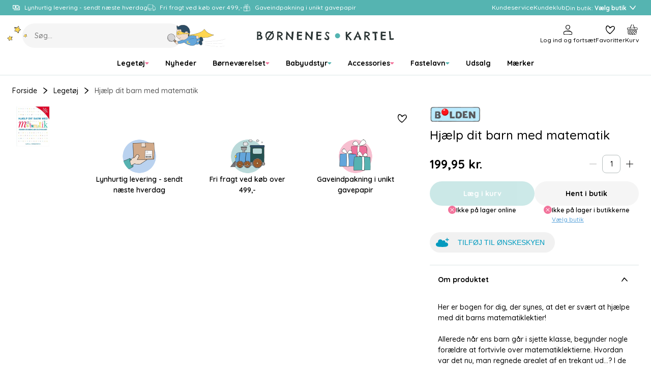

--- FILE ---
content_type: text/html
request_url: https://www.borneneskartel.dk/hjaelp-dit-barn-med-matematik
body_size: 60070
content:
<!doctype html><html lang="en"><head><meta charset="utf-8"><meta name="viewport" content="width=device-width,initial-scale=1"/><meta name="google-site-verification" content="iGB92GNiIIM_zQRVm5CQOqxvUVyVOidfB_XNSz-mVhc"/><title>Børnenes Kartel</title><link rel="preconnect" href="https://fonts.googleapis.com"><link rel="preconnect" href="https://fonts.gstatic.com" crossorigin/><link href="https://fonts.googleapis.com/css2?family=Quicksand:wght@500;600;700&family=Dancing+Script:wght@500&family=Chelsea+Market&display=swap" rel="stylesheet" media="print" onload="this.media='all'"/><noscript><link href="https://fonts.googleapis.com/css2?family=Quicksand:wght@500;600;700&display=swap" rel="stylesheet"/></noscript><link rel="icon" href="/dist/favicons/bk/favicon.ico" sizes="32x32"><link rel="icon" href="/dist/favicons/bk/favicon.svg" type="image/svg+xml"><link rel="apple-touch-icon" href="/dist/favicons/bk/apple-touch-icon.png"><link rel="manifest" href="/dist/favicons/bk/manifest.webmanifest"><script>!function(T,l,y){var S=T.location,k="script",D="instrumentationKey",C="ingestionendpoint",I="disableExceptionTracking",E="ai.device.",b="toLowerCase",w="crossOrigin",N="POST",e="appInsightsSDK",t=y.name||"appInsights";(y.name||T[e])&&(T[e]=t);var n=T[t]||function(d){var g=!1,f=!1,m={initialize:!0,queue:[],sv:"5",version:2,config:d};function v(e,t){var n={},a="Browser";return n[E+"id"]=a[b](),n[E+"type"]=a,n["ai.operation.name"]=S&&S.pathname||"_unknown_",n["ai.internal.sdkVersion"]="javascript:snippet_"+(m.sv||m.version),{time:function(){var e=new Date;function t(e){var t=""+e;return 1===t.length&&(t="0"+t),t}return e.getUTCFullYear()+"-"+t(1+e.getUTCMonth())+"-"+t(e.getUTCDate())+"T"+t(e.getUTCHours())+":"+t(e.getUTCMinutes())+":"+t(e.getUTCSeconds())+"."+((e.getUTCMilliseconds()/1e3).toFixed(3)+"").slice(2,5)+"Z"}(),iKey:e,name:"Microsoft.ApplicationInsights."+e.replace(/-/g,"")+"."+t,sampleRate:100,tags:n,data:{baseData:{ver:2}}}}var h=d.url||y.src;if(h){function a(e){var t,n,a,i,r,o,s,c,u,p,l;g=!0,m.queue=[],f||(f=!0,t=h,s=function(){var e={},t=d.connectionString;if(t)for(var n=t.split(";"),a=0;a<n.length;a++){var i=n[a].split("=");2===i.length&&(e[i[0][b]()]=i[1])}if(!e[C]){var r=e.endpointsuffix,o=r?e.location:null;e[C]="https://"+(o?o+".":"")+"dc."+(r||"services.visualstudio.com")}return e}(),c=s[D]||d[D]||"",u=s[C],p=u?u+"/v2/track":d.endpointUrl,(l=[]).push((n="SDK LOAD Failure: Failed to load Application Insights SDK script (See stack for details)",a=t,i=p,(o=(r=v(c,"Exception")).data).baseType="ExceptionData",o.baseData.exceptions=[{typeName:"SDKLoadFailed",message:n.replace(/\./g,"-"),hasFullStack:!1,stack:n+"\nSnippet failed to load ["+a+"] -- Telemetry is disabled\nHelp Link: https://go.microsoft.com/fwlink/?linkid=2128109\nHost: "+(S&&S.pathname||"_unknown_")+"\nEndpoint: "+i,parsedStack:[]}],r)),l.push(function(e,t,n,a){var i=v(c,"Message"),r=i.data;r.baseType="MessageData";var o=r.baseData;return o.message='AI (Internal): 99 message:"'+("SDK LOAD Failure: Failed to load Application Insights SDK script (See stack for details) ("+n+")").replace(/\"/g,"")+'"',o.properties={endpoint:a},i}(0,0,t,p)),function(e,t){if(JSON){var n=T.fetch;if(n&&!y.useXhr)n(t,{method:N,body:JSON.stringify(e),mode:"cors"});else if(XMLHttpRequest){var a=new XMLHttpRequest;a.open(N,t),a.setRequestHeader("Content-type","application/json"),a.send(JSON.stringify(e))}}}(l,p))}function i(e,t){f||setTimeout(function(){!t&&m.core||a()},500)}var e=function(){var n=l.createElement(k);n.src=h;var e=y[w];return!e&&""!==e||"undefined"==n[w]||(n[w]=e),n.onload=i,n.onerror=a,n.onreadystatechange=function(e,t){"loaded"!==n.readyState&&"complete"!==n.readyState||i(0,t)},n}();y.ld<0?l.getElementsByTagName("head")[0].appendChild(e):setTimeout(function(){l.getElementsByTagName(k)[0].parentNode.appendChild(e)},y.ld||0)}try{m.cookie=l.cookie}catch(p){}function t(e){for(;e.length;)!function(t){m[t]=function(){var e=arguments;g||m.queue.push(function(){m[t].apply(m,e)})}}(e.pop())}var n="track",r="TrackPage",o="TrackEvent";t([n+"Event",n+"PageView",n+"Exception",n+"Trace",n+"DependencyData",n+"Metric",n+"PageViewPerformance","start"+r,"stop"+r,"start"+o,"stop"+o,"addTelemetryInitializer","setAuthenticatedUserContext","clearAuthenticatedUserContext","flush"]),m.SeverityLevel={Verbose:0,Information:1,Warning:2,Error:3,Critical:4};var s=(d.extensionConfig||{}).ApplicationInsightsAnalytics||{};if(!0!==d[I]&&!0!==s[I]){var c="onerror";t(["_"+c]);var u=T[c];T[c]=function(e,t,n,a,i){var r=u&&u(e,t,n,a,i);return!0!==r&&m["_"+c]({message:e,url:t,lineNumber:n,columnNumber:a,error:i}),r},d.autoExceptionInstrumented=!0}return m}(y.cfg);function a(){y.onInit&&y.onInit(n)}(T[t]=n).queue&&0===n.queue.length?(n.queue.push(a),n.trackPageView({})):a()}(window,document,{
            src: "https://js.monitor.azure.com/scripts/b/ai.2.min.js",
            crossOrigin: "anonymous",
            cfg: {
                instrumentationKey: "d37d1461-8b9c-482d-8d92-5a9a3282c6f4",
                enableAutoRouteTracking: true,
                isCookieUseDisabled: true,
            }});

        function setAppInsightsCookie() {
            const cookieStatistic = window.CookieInformation.getConsentGivenFor('cookie_cat_statistic') || false;
            const cookieMgr = window.appInsights.getCookieMgr();

            cookieMgr.setEnabled(cookieStatistic);
        }

        window.addEventListener('CookieInformationConsentGiven', function() {
            // Application Insights might not be initialized yet
            if (window.appInsights.queue) {
                window.appInsights.queue.push(setAppInsightsCookie);
            } else {
                setAppInsightsCookie();
            }
        });</script><script>(function(w, d, s, l, i) {
            w[l] = w[l] || [];
            w[l].push(
                { 'gtm.start': new Date().getTime(), event: 'gtm.js' }
            );
            var f = d.getElementsByTagName(s)[0],
                j = d.createElement(s),
                dl = l != 'dataLayer' ? '&l=' + l : '';
            j.async = true;
            j.src =
                '//www.googletagmanager.com/gtm.js?id=' + i + dl;
            f.parentNode.insertBefore(j, f);
        })(window, document, 'script', 'dataLayer', 'GTM-TX4R3K');</script><script async src="https://helloretailcdn.com/helloretail.js"></script><script>window.hrq = window.hrq || [];

        window.hrq.push(['init', {
            websiteUuid: '2b18dfa3-6f37-4603-bc02-fc993f39945f',
        }]);

        window.hrq.push(function(sdk) {
            if (!document.cookie.includes('hr_initial_load')) {
                document.cookie = 'hr_initial_load=true';
                sdk.setTrackingOptOut(true);
            }
        });

        window.addEventListener('CookieInformationConsentGiven', function() {
            window.hrq.push(['setTrackingOptOut', !CookieInformation.getConsentGivenFor('cookie_cat_marketing')]);
        });</script><script defer="defer" src="/dist/runtime.b04fe28a26f640145231.js"></script><script defer="defer" src="/dist/vendor.2c5ff67fd5d9f52ac437.js"></script><script defer="defer" src="/dist/main-client.8dd2773303db36b11db8.js"></script><style>@font-face{font-family:Arial;src:local("Arial");size-adjust:107%}:root{--boxShadowColor: rgba(0, 0, 0, 0.25);--boxShadowSm: 0px 2px 6px var(--boxShadowColor);--boxShadowMd: 0px 4px 12px var(--boxShadowColor);--boxShadowLg: 0px 6px 16px var(--boxShadowColor);--boxShadowXl: 0px 8px 24px var(--boxShadowColor)}:root{--colorPrimary: hsl(178, 39%, 52%);--colorPrimaryLayer1: hsl(178, 39%, 55%);--colorPrimaryLayer2: hsl(178, 39%, 59%);--colorPrimaryLayer3: hsl(178, 39%, 67%);--colorPrimaryDark: hsl(178, 56%, 21%);--colorPrimaryLight: hsl(180, 23%, 80%);--colorSecondaryBlue: hsl(206, 64%, 60%);--colorSecondaryBlueDark: hsl(205, 51%, 26%);--colorSecondaryBlueLight: hsl(217, 56%, 84%);--colorSecondaryPink: hsl(341, 83%, 70%);--colorSecondaryPinkDark: hsl(339, 42%, 30%);--colorSecondaryPinkLight: hsl(337, 48%, 83%);--colorSecondaryYellow: hsl(44, 100%, 67%);--colorSecondaryYellowDark: hsl(25, 57%, 39%);--colorSecondaryYellowLight: hsl(46, 88%, 84%);--colorSecondaryPurple: hsl(232, 25%, 80%);--colorDark: hsl(0, 0%, 0%);--colorDark2: hsl(0, 0%, 33%);--colorDark3: hsl(0, 0%, 60%);--colorLight: hsl(0, 0%, 100%);--colorLightLayer1: hsl(0, 0%, 88%);--colorLightLayer2: hsl(0, 0%, 84%);--colorLightLayer3: hsl(0, 0%, 80%);--colorNeutral1: hsl(180, 6%, 73%);--colorNeutral2: hsl(180, 15%, 88%);--colorNeutral3: hsl(0, 0%, 96%);--colorNeutral3Layer1: hsl(0, 0%, 84%);--colorNeutral3Layer2: hsl(0, 0%, 80%);--colorNeutral3Layer3: hsl(0, 0%, 76%);--colorNeutral4: hsl(24, 20%, 95%);--colorText: var(--colorDark);--colorTextSubdued: var(--colorDark2);--colorTextInverted: var(--colorLight);--colorTextPrimary: var(--colorPrimary);--colorTextPrimaryDark: var(--colorPrimaryDark);--colorTextPrimaryLight: var(--colorPrimaryLight);--colorTextSecondaryBlue: var(--colorSecondaryBlue);--colorTextSecondaryBlueDark: var(--colorSecondaryBlueDark);--colorTextSecondaryBlueLight: var(--colorSecondaryBlueLight);--colorTextSecondaryPink: var(--colorSecondaryPink);--colorTextSecondaryPinkDark: var(--colorSecondaryPinkDark);--colorTextSecondaryPinkLight: var(--colorSecondaryPinkLight);--colorTextSecondaryYellow: var(--colorSecondaryYellow);--colorTextSecondaryYellowDark: var(--colorSecondaryYellowDark);--colorTextSecondaryYellowLight: var(--colorSecondaryYellowLight);--colorTextNeutral: var(--colorNeutral3);--colorTextNeutralDark: var(--colorNeutral4);--colorTextSignalSuccess: var(--colorPrimary);--colorTextSignalWarning: var(--colorSecondaryYellow);--colorTextSignalDanger: var(--colorSecondaryPink);--colorTextStatePrimary: var(--colorPrimary);--colorTextStatePrimaryHover: var(--colorPrimaryLayer1);--colorTextStatePrimaryFocus: var(--colorPrimaryLayer2);--colorTextStatePrimaryPressed: var(--colorPrimaryLayer3);--colorBorder: var(--colorNeutral2);--colorBorderPrimary: var(--colorPrimary);--colorBorderState: var(--colorNeutral1);--colorBorderSignalSuccess: var(--colorPrimary);--colorBorderSignalWarning: var(--colorSecondaryYellow);--colorBorderSignalDanger: var(--colorSecondaryPink);--colorOutline: hsla(0, 0%, 0%, 0.25);--colorOverlay: rgba(0, 0, 0, 0.5);--opacityDisabled: 0.3;--colorSurface: var(--colorLight);--colorSurfaceNeutral: var(--colorNeutral3);--colorSurfacePrimary: var(--colorPrimary);--colorSurfaceStatePrimary: var(--colorPrimary);--colorSurfaceStatePrimaryHover: var(--colorPrimaryLayer1);--colorSurfaceStatePrimaryFocus: var(--colorPrimaryLayer2);--colorSurfaceStatePrimaryPressed: var(--colorPrimaryLayer3);--colorSurfaceStateNeutral: var(--colorNeutral3);--colorSurfaceStateNeutralHover: var(--colorNeutral3Layer1);--colorSurfaceStateNeutralFocus: var(--colorNeutral3Layer2);--colorSurfaceStateNeutralPressed: var(--colorNeutral3Layer3);--colorSurfaceStateUtility: var(--colorLight);--colorSurfaceStateUtilityHover: var(--colorLightLayer1);--colorSurfaceStateUtilityFocus: var(--colorLightLayer2);--colorSurfaceStateUtilityPressed: var(--colorLightLayer3);--colorSurfaceSignalSuccess: var(--colorPrimary);--colorSurfaceSignalSuccessSubdued: var(--colorPrimaryDark);--colorSurfaceSignalWarning: var(--colorSecondaryYellow);--colorSurfaceSignalWarningSubdued: var(--colorSecondaryYellowDark);--colorSurfaceSignalDanger: var(--colorSecondaryPink);--colorSurfaceSignalDangerSubdued: var(--colorSecondaryPinkDark);--colorScene: var(--colorLight);--colorSceneDark: var(--colorDark2);--colorSceneNeutral: var(--colorNeutral3);--colorSceneNeutralDark: var(--colorNeutral4);--colorScenePrimary: var(--colorPrimary);--colorScenePrimaryDark: var(--colorPrimaryDark);--colorScenePrimaryLight: var(--colorPrimaryLight);--colorSceneSecondaryBlue: var(--colorSecondaryBlue);--colorSceneSecondaryBlueDark: var(--colorSecondaryBlueDark);--colorSceneSecondaryBlueLight: var(--colorSecondaryBlueLight);--colorSceneSecondaryPink: var(--colorSecondaryPink);--colorSceneSecondaryPinkDark: var(--colorSecondaryPinkDark);--colorSceneSecondaryPinkLight: var(--colorSecondaryPinkLight);--colorSceneSecondaryYellow: var(--colorSecondaryYellow);--colorSceneSecondaryYellowDark: var(--colorSecondaryYellowDark);--colorSceneSecondaryYellowLight: var(--colorSecondaryYellowLight);--colorSceneSecondaryPurple: var(--colorSecondaryPurple)}:root{--gridCols: 24;--gridGap: var(--spacingXs)}:root{--transTimeSm: 150ms;--transTimeBase: 250ms;--transTimeLg: 400ms;--easeBase: cubic-bezier(0.73, 0.09, 0.21, 0.96);--easeElastic: cubic-bezier(0.68, -0.55, 0.265, 1.55);--easeElasticSubtle: cubic-bezier(0.53, -0.38, 0.285, 1.33)}:root{--borderSizeSm: 1px;--borderSizeMd: 2px;--borderSizeLg: 4px;--borderRadiusSm: 4px;--borderRadiusMd: 8px;--borderRadiusLg: 12px;--borderRadiusXl: 16px;--borderRadius2Xl: 24px;--outlineSize: max(2px, 0.08em);--contentWidthXs: 400px;--contentWidthSm: 800px;--contentWidthMd: 1200px;--contentWidthLg: 1440px;--mobileHeaderHeight: 60px;--mobileFooterHeight: 60px;--inputHeightSm: 36px;--inputHeightMd: 48px;--buttonHeightSm: 36px;--buttonHeightMd: 48px;--iconSizeXs: 8px;--iconSizeSm: 16px;--iconSizeMd: 24px;--iconSizeLg: 32px;--iconSizeXl: 48px;--chipHeight: 32px;--productCardImgAspectRatio: 1.1;--dropdownRadius: var(--borderRadiusMd);--sliderDotButtonHeight: var(--buttonHeightSm)}:root{--spacing2Xs: 4px;--spacingXs: 8px;--spacingSm: 12px;--spacingMd: 16px;--spacingLg: 24px;--spacingXl: 48px;--spacing2Xl: 64px}:root{--fontFamily: "Quicksand", Arial, sans-serif;--fontFamilyCursive: "Chelsea Market", cursive;--fontFamilyScript: "Dancing Script", cursive;--fontWeightRegular: 500;--fontWeightMedium: 600;--fontWeightBold: 700;--fontSizeRemBasePure: 14;--fontSizeRemBase: calc(var(--fontSizeRemBasePure) * 1px);--fontSizeRemBaseDesktop: calc(var(--fontSizeRemBasePure) * 1px);--fontSizeH1: calc(calc(40 / var(--fontSizeRemBasePure)) * 1rem);--fontSizeH2: calc(calc(32 / var(--fontSizeRemBasePure)) * 1rem);--fontSizeH3: calc(calc(24 / var(--fontSizeRemBasePure)) * 1rem);--fontSizeH4: calc(calc(20 / var(--fontSizeRemBasePure)) * 1rem);--fontSizeH5: calc(calc(16 / var(--fontSizeRemBasePure)) * 1rem);--fontSizeH6: calc(calc(14 / var(--fontSizeRemBasePure)) * 1rem);--fontSizeXl: calc(calc(18 / var(--fontSizeRemBasePure)) * 1rem);--fontSizeLg: calc(calc(16 / var(--fontSizeRemBasePure)) * 1rem);--fontSizeMd: calc(calc(14 / var(--fontSizeRemBasePure)) * 1rem);--fontSizeSm: calc(calc(12 / var(--fontSizeRemBasePure)) * 1rem);--fontSizeXs: calc(calc(10 / var(--fontSizeRemBasePure)) * 1rem);--lineHeightLg: 1.5;--lineHeightBase: 1.25;--buttonFontSize: var(--fontSizeMd)}:root{--zIndexBase: 0;--zIndexAbove: 1;--zIndexBelow: -1;--zIndexSelect: calc(var(--zIndexAbove) + var(--zIndexBase));--zIndexDropdown: calc(var(--zIndexAbove) + var(--zIndexSelect));--zIndexOverlayContent: calc(var(--zIndexAbove) + var(--zIndexDropdown));--zIndexHeader: calc(var(--zIndexAbove) + var(--zIndexOverlayContent));--zIndexMobileMenu: calc(var(--zIndexAbove) + var(--zIndexOverlayContent));--zIndexOverlayFull: calc(var(--zIndexAbove) + var(--zIndexMobileMenu));--zIndexModal: calc(var(--zIndexAbove) + var(--zIndexOverlayFull));--zIndexQuickSearch: calc(var(--zIndexAbove) + var(--zIndexOverlayFull));--zIndexNotifications: calc(var(--zIndexAbove) + var(--zIndexModal))}html{box-sizing:border-box}*,*:before,*:after{box-sizing:inherit}html{line-height:var(--lineHeightLg);-webkit-text-size-adjust:100%}body{margin:0}h1{font-size:2em;margin:.67em 0}hr{box-sizing:content-box;height:0;overflow:visible}pre{font-family:monospace,monospace;font-size:1em}a{background-color:rgba(0,0,0,0)}abbr[title]{border-bottom:none;text-decoration:underline;-webkit-text-decoration:underline dotted;text-decoration:underline dotted}b,strong{font-weight:bolder}code,kbd,samp{font-family:monospace,monospace;font-size:1em}small{font-size:80%}sub,sup{font-size:75%;line-height:0;position:relative;vertical-align:baseline}sub{bottom:-0.25em}sup{top:-0.5em}img{border-style:none}button,input,optgroup,select,textarea{font-family:inherit;font-size:100%;line-height:var(--lineHeightBase);margin:0}button,input{overflow:visible}button,select{text-transform:none}button,[type=button],[type=reset],[type=submit]{-webkit-appearance:button}button::-moz-focus-inner,[type=button]::-moz-focus-inner,[type=reset]::-moz-focus-inner,[type=submit]::-moz-focus-inner{border-style:none;padding:0}button:-moz-focusring,[type=button]:-moz-focusring,[type=reset]:-moz-focusring,[type=submit]:-moz-focusring{outline:1px dotted ButtonText}fieldset{padding:.35em .75em .625em}legend{box-sizing:border-box;color:inherit;display:table;max-width:100%;padding:0;white-space:normal}progress{vertical-align:baseline}textarea{overflow:auto}[type=checkbox],[type=radio]{box-sizing:border-box;padding:0}[type=number]::-webkit-inner-spin-button,[type=number]::-webkit-outer-spin-button{height:auto}[type=search]{-webkit-appearance:textfield;outline-offset:-2px}[type=search]::-webkit-search-decoration{-webkit-appearance:none}::-webkit-file-upload-button{-webkit-appearance:button;font:inherit}details{display:block}summary{display:list-item}template{display:none}[hidden]{display:none}a:focus,a:focus-visible,button:focus,button:focus-visible,input:focus,input:focus-visible,textarea:focus,textarea:focus-visible,select:focus,select:focus-visible,summary:focus,summary:focus-visible{outline:var(--outlineSize) solid var(--colorOutline)}a:focus:not(:focus-visible),button:focus:not(:focus-visible),input:focus:not(:focus-visible),textarea:focus:not(:focus-visible),select:focus:not(:focus-visible),summary:focus:not(:focus-visible){outline:none}body,h1,h2,h3,h4,h5,h6,blockquote,p,pre,dl,dd,ol,ul,figure,hr,fieldset,legend{margin:0;padding:0}li>ol,li>ul{margin-bottom:0}table{border-collapse:collapse;border-spacing:0}fieldset{min-width:0;border:0}a{color:currentColor;text-decoration:none}button{padding:0;cursor:pointer;border:none;background:none;color:inherit}:is(p,ol,ul).a-text-child{font-size:var(--fontSizeLg)}.a-text-child .font-size-page-title{margin-top:.5rem;margin-bottom:.5rem;line-height:var(--lineHeightBase);font-weight:var(--fontWeightBold);font-size:var(--fontSizeH1)}.a-text-child .font-size-page-title:not(.no-hyphen){word-break:break-all;word-break:break-word;-webkit-hyphens:auto;hyphens:auto;hyphenate-limit-chars:10 4 3;hyphenate-limit-lines:2;hyphenate-limit-last:always;hyphenate-limit-zone:10%}@supports((-webkit-hyphens: auto) or (hyphens: auto)){.a-text-child .font-size-page-title:not(.no-hyphen){word-break:normal}}.a-text-child .font-size-section-title{margin-top:.5rem;margin-bottom:.5rem;line-height:var(--lineHeightBase);font-weight:var(--fontWeightBold);font-size:var(--fontSizeH2)}.a-text-child .font-size-section-title:not(.no-hyphen){word-break:break-all;word-break:break-word;-webkit-hyphens:auto;hyphens:auto;hyphenate-limit-chars:10 4 3;hyphenate-limit-lines:2;hyphenate-limit-last:always;hyphenate-limit-zone:10%}@supports((-webkit-hyphens: auto) or (hyphens: auto)){.a-text-child .font-size-section-title:not(.no-hyphen){word-break:normal}}.a-text-child .font-size-sub-section-title{margin-top:.5rem;margin-bottom:.5rem;line-height:var(--lineHeightBase);font-weight:var(--fontWeightBold);font-size:var(--fontSizeH3)}.a-text-child .font-size-sub-section-title:not(.no-hyphen){word-break:break-all;word-break:break-word;-webkit-hyphens:auto;hyphens:auto;hyphenate-limit-chars:10 4 3;hyphenate-limit-lines:2;hyphenate-limit-last:always;hyphenate-limit-zone:10%}@supports((-webkit-hyphens: auto) or (hyphens: auto)){.a-text-child .font-size-sub-section-title:not(.no-hyphen){word-break:normal}}.a-text-child .font-size-lg-body{font-size:var(--fontSizeLg)}.a-text-child .font-size-md-body{font-size:var(--fontSizeMd)}.a-text-child .font-size-sm-body{font-size:var(--fontSizeSm)}.a-text-child.font-family-script{font-family:var(--fontFamilyScript);font-weight:var(--fontWeightRegular)}.a-text-child a{color:var(--colorTextStatePrimary);text-decoration:underline;transition:color var(--easeBase) var(--transTimeSm)}.a-text-child a:hover{color:var(--colorTextStatePrimaryHover)}.a-text-child a:focus{color:var(--colorTextStatePrimaryFocus)}.a-text-child a:active{color:var(--colorTextStatePrimaryPressed)}:is(ol,ul).a-text-child{padding-inline-start:calc(1em + var(--spacing2Xs))}:is(ol,ul).a-text-child li{margin-top:var(--spacing2Xs)}ul.a-text-child.a-text-child{list-style:disc}blockquote.a-text-child{padding:0 var(--spacingLg)}blockquote.a-text-child>p{font-size:var(--fontSizeH3)}blockquote.a-text-child>p::before{content:"“"}blockquote.a-text-child>p::after{content:"”"}.table-responsive{overflow:hidden}table.a-text-child{border-collapse:separate;border-spacing:0;border:var(--borderSizeSm) solid var(--colorBorder);border-radius:var(--borderRadiusSm)}table.a-text-child caption{margin-top:.5rem;margin-bottom:.5rem;line-height:var(--lineHeightBase);font-weight:var(--fontWeightBold);font-size:var(--fontSizeH4)}table.a-text-child caption:not(.no-hyphen){word-break:break-all;word-break:break-word;-webkit-hyphens:auto;hyphens:auto;hyphenate-limit-chars:10 4 3;hyphenate-limit-lines:2;hyphenate-limit-last:always;hyphenate-limit-zone:10%}@supports((-webkit-hyphens: auto) or (hyphens: auto)){table.a-text-child caption:not(.no-hyphen){word-break:normal}}table.a-text-child tr:not(:last-child) :is(th,td){border-bottom:var(--borderSizeSm) solid var(--colorBorder)}table.a-text-child th{background-color:var(--colorSurfaceNeutral);font-weight:var(--fontWeightRegular);text-align:left}table.a-text-child th,table.a-text-child td{padding:var(--spacingSm) var(--spacingMd);border:none}a.arrowlink{text-decoration:none;padding-left:0;padding-right:0;min-height:0;background-color:rgba(0,0,0,0);border-radius:0;display:inline-flex;align-items:center;gap:var(--spacing2Xs);position:relative;color:currentColor;font-weight:var(--fontWeightMedium)}a.arrowlink:hover,a.arrowlink:active{background-color:rgba(0,0,0,0)}@media(hover: hover){a.arrowlink:hover{color:var(--colorTextPrimary)}}a.arrowlink::after{content:"";margin-bottom:1px;width:var(--iconSizeSm);height:var(--iconSizeSm);background-color:var(--colorSurfacePrimary);border-radius:50%;flex-shrink:0}a.arrowlink::before{content:"";margin-bottom:1px;width:6px;height:6px;transform:rotate(45deg);border-top:var(--borderSizeSm) solid var(--colorTextInverted);border-right:var(--borderSizeSm) solid var(--colorTextInverted);position:absolute;right:6px}@media only screen and (max-width: 767px){select,textarea,input{font-size:16px}}h1{margin-top:.5rem;margin-bottom:.5rem;line-height:var(--lineHeightBase);font-weight:var(--fontWeightBold);font-size:var(--fontSizeH1)}h1:not(.no-hyphen){word-break:break-all;word-break:break-word;-webkit-hyphens:auto;hyphens:auto;hyphenate-limit-chars:10 4 3;hyphenate-limit-lines:2;hyphenate-limit-last:always;hyphenate-limit-zone:10%}@supports((-webkit-hyphens: auto) or (hyphens: auto)){h1:not(.no-hyphen){word-break:normal}}h2{margin-top:.5rem;margin-bottom:.5rem;line-height:var(--lineHeightBase);font-weight:var(--fontWeightBold);font-size:var(--fontSizeH2)}h2:not(.no-hyphen){word-break:break-all;word-break:break-word;-webkit-hyphens:auto;hyphens:auto;hyphenate-limit-chars:10 4 3;hyphenate-limit-lines:2;hyphenate-limit-last:always;hyphenate-limit-zone:10%}@supports((-webkit-hyphens: auto) or (hyphens: auto)){h2:not(.no-hyphen){word-break:normal}}h3{margin-top:.5rem;margin-bottom:.5rem;line-height:var(--lineHeightBase);font-weight:var(--fontWeightBold);font-size:var(--fontSizeH3)}h3:not(.no-hyphen){word-break:break-all;word-break:break-word;-webkit-hyphens:auto;hyphens:auto;hyphenate-limit-chars:10 4 3;hyphenate-limit-lines:2;hyphenate-limit-last:always;hyphenate-limit-zone:10%}@supports((-webkit-hyphens: auto) or (hyphens: auto)){h3:not(.no-hyphen){word-break:normal}}h4{margin-top:.5rem;margin-bottom:.5rem;line-height:var(--lineHeightBase);font-weight:var(--fontWeightBold);font-size:var(--fontSizeH4)}h4:not(.no-hyphen){word-break:break-all;word-break:break-word;-webkit-hyphens:auto;hyphens:auto;hyphenate-limit-chars:10 4 3;hyphenate-limit-lines:2;hyphenate-limit-last:always;hyphenate-limit-zone:10%}@supports((-webkit-hyphens: auto) or (hyphens: auto)){h4:not(.no-hyphen){word-break:normal}}h5{margin-top:.5rem;margin-bottom:.5rem;line-height:var(--lineHeightBase);font-weight:var(--fontWeightBold);font-size:var(--fontSizeH5)}h5:not(.no-hyphen){word-break:break-all;word-break:break-word;-webkit-hyphens:auto;hyphens:auto;hyphenate-limit-chars:10 4 3;hyphenate-limit-lines:2;hyphenate-limit-last:always;hyphenate-limit-zone:10%}@supports((-webkit-hyphens: auto) or (hyphens: auto)){h5:not(.no-hyphen){word-break:normal}}h6{margin-top:.5rem;margin-bottom:.5rem;line-height:var(--lineHeightBase);font-weight:var(--fontWeightBold);font-size:var(--fontSizeH6)}h6:not(.no-hyphen){word-break:break-all;word-break:break-word;-webkit-hyphens:auto;hyphens:auto;hyphenate-limit-chars:10 4 3;hyphenate-limit-lines:2;hyphenate-limit-last:always;hyphenate-limit-zone:10%}@supports((-webkit-hyphens: auto) or (hyphens: auto)){h6:not(.no-hyphen){word-break:normal}}hr{border:none;border-top:var(--borderSizeSm) solid var(--colorBorder)}iframe{border:none}img{display:block;max-width:100%}ul{list-style-position:inside}li::marker{color:var(--colorTextPrimary)}ul[class]{list-style:none}html{background-color:var(--colorScene);font-family:var(--fontFamily);font-weight:var(--fontWeightRegular);font-size:var(--fontSizeRemBase);line-height:var(--lineHeightLg);color:var(--colorText);-webkit-font-smoothing:antialiased;-moz-osx-font-smoothing:grayscale}@media only screen and (min-width: 768px){html{font-size:var(--fontSizeRemBaseDesktop)}}html,body,#react-app{height:100%}body{overflow-y:scroll}pre{white-space:pre-wrap}.u-align-middle,.u-align-bottom,.u-align-center,.u-align-right{width:100%;height:100%;display:flex;flex-direction:column;align-items:flex-start;justify-content:flex-start}.u-align-middle{justify-content:center}.u-align-bottom{justify-content:flex-end}.u-align-center{align-items:center}.u-align-right{align-items:flex-end}.u-bg-neutral,.color-neutral-bg{background-color:var(--colorSceneNeutral) !important}.u-bg-neutral-dark,.color-neutral-dark-bg{background-color:var(--colorSceneNeutralDark) !important}.u-bg-primary,.color-primary-bg{background-color:var(--colorScenePrimary) !important;color:var(--colorTextInverted)}.u-bg-primary-dark,.color-primary-dark-bg{background-color:var(--colorScenePrimaryDark) !important;color:var(--colorTextInverted)}.u-bg-primary-light,.color-primary-light-bg{background-color:var(--colorScenePrimaryLight) !important}.u-bg-secondary-blue,.color-secondary-blue-bg{background-color:var(--colorSceneSecondaryBlue) !important;color:var(--colorTextInverted)}.u-bg-secondary-blue-dark,.color-secondary-blue-dark-bg{background-color:var(--colorSceneSecondaryBlueDark) !important;color:var(--colorTextInverted)}.u-bg-secondary-blue-light,.color-secondary-blue-light-bg{background-color:var(--colorSceneSecondaryBlueLight) !important}.u-bg-secondary-pink,.color-secondary-pink-bg{background-color:var(--colorSceneSecondaryPink) !important;color:var(--colorTextInverted)}.u-bg-secondary-pink-dark,.color-secondary-pink-dark-bg{background-color:var(--colorSceneSecondaryPinkDark) !important;color:var(--colorTextInverted)}.u-bg-secondary-pink-light,.color-secondary-pink-light-bg{background-color:var(--colorSceneSecondaryPinkLight) !important}.u-bg-secondary-yellow,.color-secondary-yellow-bg{background-color:var(--colorSceneSecondaryYellow) !important}.u-bg-secondary-yellow-dark,.color-secondary-yellow-dark-bg{background-color:var(--colorSceneSecondaryYellowDark) !important;color:var(--colorTextInverted)}.u-bg-secondary-yellow-light,.color-secondary-yellow-light-bg{background-color:var(--colorSceneSecondaryYellowLight) !important}.u-container-xs{width:calc(100% - var(--spacingMd)*2);max-width:400px;margin-left:auto;margin-right:auto}@media only screen and (min-width: 1024px){.u-container-xs{width:calc(100% - var(--spacingLg)*2)}}.u-container-sm{width:calc(100% - var(--spacingMd)*2);max-width:800px;margin-left:auto;margin-right:auto}@media only screen and (min-width: 1024px){.u-container-sm{width:calc(100% - var(--spacingLg)*2)}}.u-container,.u-container-md{width:calc(100% - var(--spacingMd)*2);max-width:1200px;margin-left:auto;margin-right:auto}@media only screen and (min-width: 1024px){.u-container,.u-container-md{width:calc(100% - var(--spacingLg)*2)}}.u-container-lg{width:calc(100% - var(--spacingMd)*2);max-width:1440px;margin-left:auto;margin-right:auto}@media only screen and (min-width: 1024px){.u-container-lg{width:calc(100% - var(--spacingLg)*2)}}.u-cta-group-left,.u-cta-group-center,.u-cta-group-right{font-weight:var(--fontWeightRegular) !important}.u-cta-group-left{border-top-right-radius:0 !important;border-bottom-right-radius:0 !important}.u-cta-group-center{border-left-width:0 !important;border-radius:0 !important}.u-cta-group-right{border-left-width:0 !important;border-top-left-radius:0 !important;border-bottom-left-radius:0 !important}.u-ellipsis{white-space:nowrap;text-overflow:ellipsis;overflow:hidden}.u-ellipsis-2-lines{display:-webkit-box !important;-webkit-line-clamp:2;-webkit-box-orient:vertical;white-space:normal;overflow:hidden}.u-ellipsis-3-lines{display:-webkit-box !important;-webkit-line-clamp:3;-webkit-box-orient:vertical;white-space:normal;overflow:hidden}.u-grid{display:grid;grid-gap:var(--gridGap)}.u-grid-gap-2xs{gap:4px}.u-grid-gap-x-2xs{column-gap:4px !important}.u-grid-gap-y-2xs{row-gap:4px !important}.u-grid-gap-xs{gap:8px}.u-grid-gap-x-xs{column-gap:8px !important}.u-grid-gap-y-xs{row-gap:8px !important}.u-grid-gap-sm{gap:12px}.u-grid-gap-x-sm{column-gap:12px !important}.u-grid-gap-y-sm{row-gap:12px !important}.u-grid-gap-md{gap:16px}.u-grid-gap-x-md{column-gap:16px !important}.u-grid-gap-y-md{row-gap:16px !important}.u-grid-gap-lg{gap:24px}.u-grid-gap-x-lg{column-gap:24px !important}.u-grid-gap-y-lg{row-gap:24px !important}.u-grid-gap-xl{gap:48px}.u-grid-gap-x-xl{column-gap:48px !important}.u-grid-gap-y-xl{row-gap:48px !important}.u-grid-gap-2xl{gap:64px}.u-grid-gap-x-2xl{column-gap:64px !important}.u-grid-gap-y-2xl{row-gap:64px !important}.u-grid-gap-none{gap:0}.u-grid-gap-x-none{column-gap:0 !important}.u-grid-gap-y-none{row-gap:0 !important}@media only screen and (max-width: 767px){.u-grid-gap-lg,.u-grid-gap-xl,.u-grid-gap-2xl{gap:var(--gridGap)}}.u-grid-cols-1{grid-template-columns:repeat(1, minmax(0, 1fr))}.u-grid-cols-2{grid-template-columns:repeat(2, minmax(0, 1fr))}.u-grid-cols-3{grid-template-columns:repeat(3, minmax(0, 1fr))}.u-grid-cols-4{grid-template-columns:repeat(4, minmax(0, 1fr))}.u-grid-cols-5{grid-template-columns:repeat(5, minmax(0, 1fr))}.u-grid-cols-6{grid-template-columns:repeat(6, minmax(0, 1fr))}.u-grid-cols-7{grid-template-columns:repeat(7, minmax(0, 1fr))}.u-grid-cols-8{grid-template-columns:repeat(8, minmax(0, 1fr))}.u-grid-cols-9{grid-template-columns:repeat(9, minmax(0, 1fr))}.u-grid-cols-10{grid-template-columns:repeat(10, minmax(0, 1fr))}.u-grid-cols-11{grid-template-columns:repeat(11, minmax(0, 1fr))}.u-grid-cols-12{grid-template-columns:repeat(12, minmax(0, 1fr))}.u-grid-cols-13{grid-template-columns:repeat(13, minmax(0, 1fr))}.u-grid-cols-14{grid-template-columns:repeat(14, minmax(0, 1fr))}.u-grid-cols-15{grid-template-columns:repeat(15, minmax(0, 1fr))}.u-grid-cols-16{grid-template-columns:repeat(16, minmax(0, 1fr))}.u-grid-cols-17{grid-template-columns:repeat(17, minmax(0, 1fr))}.u-grid-cols-18{grid-template-columns:repeat(18, minmax(0, 1fr))}.u-grid-cols-19{grid-template-columns:repeat(19, minmax(0, 1fr))}.u-grid-cols-20{grid-template-columns:repeat(20, minmax(0, 1fr))}.u-grid-cols-21{grid-template-columns:repeat(21, minmax(0, 1fr))}.u-grid-cols-22{grid-template-columns:repeat(22, minmax(0, 1fr))}.u-grid-cols-23{grid-template-columns:repeat(23, minmax(0, 1fr))}.u-grid-cols-24{grid-template-columns:repeat(24, minmax(0, 1fr))}.u-grid-cols-custom{--cols-min: 240px;grid-template-columns:repeat(auto-fill, minmax(var(--cols-min), 1fr))}.u-grid-col-span-1{grid-column:span 1/span 1}.u-grid-col-span-2{grid-column:span 2/span 2}.u-grid-col-span-3{grid-column:span 3/span 3}.u-grid-col-span-4{grid-column:span 4/span 4}.u-grid-col-span-5{grid-column:span 5/span 5}.u-grid-col-span-6{grid-column:span 6/span 6}.u-grid-col-span-7{grid-column:span 7/span 7}.u-grid-col-span-8{grid-column:span 8/span 8}.u-grid-col-span-9{grid-column:span 9/span 9}.u-grid-col-span-10{grid-column:span 10/span 10}.u-grid-col-span-11{grid-column:span 11/span 11}.u-grid-col-span-12{grid-column:span 12/span 12}.u-grid-col-span-13{grid-column:span 13/span 13}.u-grid-col-span-14{grid-column:span 14/span 14}.u-grid-col-span-15{grid-column:span 15/span 15}.u-grid-col-span-16{grid-column:span 16/span 16}.u-grid-col-span-17{grid-column:span 17/span 17}.u-grid-col-span-18{grid-column:span 18/span 18}.u-grid-col-span-19{grid-column:span 19/span 19}.u-grid-col-span-20{grid-column:span 20/span 20}.u-grid-col-span-21{grid-column:span 21/span 21}.u-grid-col-span-22{grid-column:span 22/span 22}.u-grid-col-span-23{grid-column:span 23/span 23}.u-grid-col-span-24{grid-column:span 24/span 24}.u-grid-flow-col{grid-auto-flow:column}.u-grid-auto-cols-max{grid-auto-columns:max-content}.u-hide-visually{position:absolute !important;height:1px;width:1px;overflow:hidden;clip:rect(1px, 1px, 1px, 1px);white-space:nowrap}.u-hide{display:none !important}.u-block{display:block !important}.u-flex{display:flex !important}.u-inl-flex{display:inline-flex !important}@media only screen and (min-width: 360px){.u-hide-xs-min{display:none !important}}@media only screen and (min-width: 768px){.u-hide-sm-min{display:none !important}}@media only screen and (min-width: 1024px){.u-hide-md-min{display:none !important}}@media only screen and (min-width: 1320px){.u-hide-lg-min{display:none !important}}@media only screen and (min-width: 1600px){.u-hide-xl-min{display:none !important}}@media only screen and (max-width: 359px){.u-hide-xs-max{display:none !important}}@media only screen and (max-width: 767px){.u-hide-sm-max{display:none !important}}@media only screen and (max-width: 1023px){.u-hide-md-max{display:none !important}}@media only screen and (max-width: 1319px){.u-hide-lg-max{display:none !important}}@media only screen and (max-width: 1599px){.u-hide-xl-max{display:none !important}}@media only screen and (min-width: 360px){.u-block-xs-min{display:block !important}}@media only screen and (min-width: 768px){.u-block-sm-min{display:block !important}}@media only screen and (min-width: 1024px){.u-block-md-min{display:block !important}}@media only screen and (min-width: 1320px){.u-block-lg-min{display:block !important}}@media only screen and (min-width: 1600px){.u-block-xl-min{display:block !important}}@media only screen and (max-width: 359px){.u-block-xs-max{display:block !important}}@media only screen and (max-width: 767px){.u-block-sm-max{display:block !important}}@media only screen and (max-width: 1023px){.u-block-md-max{display:block !important}}@media only screen and (max-width: 1319px){.u-block-lg-max{display:block !important}}@media only screen and (max-width: 1599px){.u-block-xl-max{display:block !important}}@media only screen and (min-width: 360px){.u-flex-xs-min{display:flex !important}}@media only screen and (min-width: 768px){.u-flex-sm-min{display:flex !important}}@media only screen and (min-width: 1024px){.u-flex-md-min{display:flex !important}}@media only screen and (min-width: 1320px){.u-flex-lg-min{display:flex !important}}@media only screen and (min-width: 1600px){.u-flex-xl-min{display:flex !important}}@media only screen and (max-width: 359px){.u-flex-xs-max{display:flex !important}}@media only screen and (max-width: 767px){.u-flex-sm-max{display:flex !important}}@media only screen and (max-width: 1023px){.u-flex-md-max{display:flex !important}}@media only screen and (max-width: 1319px){.u-flex-lg-max{display:flex !important}}@media only screen and (max-width: 1599px){.u-flex-xl-max{display:flex !important}}@media only screen and (min-width: 360px){.u-inl-flex-xs-min{display:inline-flex !important}}@media only screen and (min-width: 768px){.u-inl-flex-sm-min{display:inline-flex !important}}@media only screen and (min-width: 1024px){.u-inl-flex-md-min{display:inline-flex !important}}@media only screen and (min-width: 1320px){.u-inl-flex-lg-min{display:inline-flex !important}}@media only screen and (min-width: 1600px){.u-inl-flex-xl-min{display:inline-flex !important}}@media only screen and (max-width: 359px){.u-inl-flex-xs-max{display:inline-flex !important}}@media only screen and (max-width: 767px){.u-inl-flex-sm-max{display:inline-flex !important}}@media only screen and (max-width: 1023px){.u-inl-flex-md-max{display:inline-flex !important}}@media only screen and (max-width: 1319px){.u-inl-flex-lg-max{display:inline-flex !important}}@media only screen and (max-width: 1599px){.u-inl-flex-xl-max{display:inline-flex !important}}@media only screen and (min-width: 360px)and (max-width: 767px){.u-hide-sm-only{display:none !important}}@media only screen and (min-width: 768px)and (max-width: 1023px){.u-hide-md-only{display:none !important}}@media only screen and (min-width: 1024px)and (max-width: 1319px){.u-hide-lg-only{display:none !important}}@media only screen and (min-width: 1320px)and (max-width: 1599px){.u-hide-xl-only{display:none !important}}.u-hr{border-color:var(--colorBorder)}.u-scroll-wrapper-y{overflow-y:auto;overflow-x:hidden;-webkit-overflow-scrolling:touch}.u-p-2xs{padding:4px !important}.u-p-xs{padding:8px !important}.u-p-sm{padding:12px !important}.u-p-md{padding:16px !important}.u-p-lg{padding:24px !important}.u-p-xl{padding:48px !important}.u-p-2xl{padding:64px !important}.u-p-none{padding:0 !important}.u-pt-2xs{padding-top:4px !important}.u-pt-xs{padding-top:8px !important}.u-pt-sm{padding-top:12px !important}.u-pt-md{padding-top:16px !important}.u-pt-lg{padding-top:24px !important}.u-pt-xl{padding-top:48px !important}.u-pt-2xl{padding-top:64px !important}.u-pt-none{padding-top:0 !important}.u-pr-2xs{padding-right:4px !important}.u-pr-xs{padding-right:8px !important}.u-pr-sm{padding-right:12px !important}.u-pr-md{padding-right:16px !important}.u-pr-lg{padding-right:24px !important}.u-pr-xl{padding-right:48px !important}.u-pr-2xl{padding-right:64px !important}.u-pr-none{padding-right:0 !important}.u-pb-2xs{padding-bottom:4px !important}.u-pb-xs{padding-bottom:8px !important}.u-pb-sm{padding-bottom:12px !important}.u-pb-md{padding-bottom:16px !important}.u-pb-lg{padding-bottom:24px !important}.u-pb-xl{padding-bottom:48px !important}.u-pb-2xl{padding-bottom:64px !important}.u-pb-none{padding-bottom:0 !important}.u-pl-2xs{padding-left:4px !important}.u-pl-xs{padding-left:8px !important}.u-pl-sm{padding-left:12px !important}.u-pl-md{padding-left:16px !important}.u-pl-lg{padding-left:24px !important}.u-pl-xl{padding-left:48px !important}.u-pl-2xl{padding-left:64px !important}.u-pl-none{padding-left:0 !important}.u-px-2xs{padding-left:4px !important;padding-right:4px !important}.u-px-xs{padding-left:8px !important;padding-right:8px !important}.u-px-sm{padding-left:12px !important;padding-right:12px !important}.u-px-md{padding-left:16px !important;padding-right:16px !important}.u-px-lg{padding-left:24px !important;padding-right:24px !important}.u-px-xl{padding-left:48px !important;padding-right:48px !important}.u-px-2xl{padding-left:64px !important;padding-right:64px !important}.u-px-none{padding-left:0 !important;padding-right:0 !important}.u-py-2xs{padding-top:4px !important;padding-bottom:4px !important}.u-py-xs{padding-top:8px !important;padding-bottom:8px !important}.u-py-sm{padding-top:12px !important;padding-bottom:12px !important}.u-py-md{padding-top:16px !important;padding-bottom:16px !important}.u-py-lg{padding-top:24px !important;padding-bottom:24px !important}.u-py-xl{padding-top:48px !important;padding-bottom:48px !important}.u-py-2xl{padding-top:64px !important;padding-bottom:64px !important}.u-py-none{padding-top:0 !important;padding-bottom:0 !important}.u-m-2xs{margin:4px !important}.u-m-xs{margin:8px !important}.u-m-sm{margin:12px !important}.u-m-md{margin:16px !important}.u-m-lg{margin:24px !important}.u-m-xl{margin:48px !important}.u-m-2xl{margin:64px !important}.u-m-none{margin:0 !important}.u-mt-2xs{margin-top:4px !important}.u-mt-xs{margin-top:8px !important}.u-mt-sm{margin-top:12px !important}.u-mt-md{margin-top:16px !important}.u-mt-lg{margin-top:24px !important}.u-mt-xl{margin-top:48px !important}.u-mt-2xl{margin-top:64px !important}.u-mt-none{margin-top:0 !important}.u-mr-2xs{margin-right:4px !important}.u-mr-xs{margin-right:8px !important}.u-mr-sm{margin-right:12px !important}.u-mr-md{margin-right:16px !important}.u-mr-lg{margin-right:24px !important}.u-mr-xl{margin-right:48px !important}.u-mr-2xl{margin-right:64px !important}.u-mr-none{margin-right:0 !important}.u-mb-2xs{margin-bottom:4px !important}.u-mb-xs{margin-bottom:8px !important}.u-mb-sm{margin-bottom:12px !important}.u-mb-md{margin-bottom:16px !important}.u-mb-lg{margin-bottom:24px !important}.u-mb-xl{margin-bottom:48px !important}.u-mb-2xl{margin-bottom:64px !important}.u-mb-none{margin-bottom:0 !important}.u-ml-2xs{margin-left:4px !important}.u-ml-xs{margin-left:8px !important}.u-ml-sm{margin-left:12px !important}.u-ml-md{margin-left:16px !important}.u-ml-lg{margin-left:24px !important}.u-ml-xl{margin-left:48px !important}.u-ml-2xl{margin-left:64px !important}.u-ml-none{margin-left:0 !important}.u-mx-2xs{margin-left:4px !important;margin-right:4px !important}.u-mx-xs{margin-left:8px !important;margin-right:8px !important}.u-mx-sm{margin-left:12px !important;margin-right:12px !important}.u-mx-md{margin-left:16px !important;margin-right:16px !important}.u-mx-lg{margin-left:24px !important;margin-right:24px !important}.u-mx-xl{margin-left:48px !important;margin-right:48px !important}.u-mx-2xl{margin-left:64px !important;margin-right:64px !important}.u-mx-none{margin-left:0 !important;margin-right:0 !important}.u-my-2xs{margin-top:4px !important;margin-bottom:4px !important}.u-my-xs{margin-top:8px !important;margin-bottom:8px !important}.u-my-sm{margin-top:12px !important;margin-bottom:12px !important}.u-my-md{margin-top:16px !important;margin-bottom:16px !important}.u-my-lg{margin-top:24px !important;margin-bottom:24px !important}.u-my-xl{margin-top:48px !important;margin-bottom:48px !important}.u-my-2xl{margin-top:64px !important;margin-bottom:64px !important}.u-my-none{margin-top:0 !important;margin-bottom:0 !important}.height-2xs{height:4px !important}.height-xs{height:8px !important}.height-sm{height:12px !important}.height-md{height:16px !important}.height-lg{height:24px !important}.height-xl{height:48px !important}.height-2xl{height:64px !important}.height-none{height:0 !important}.u-spinner{width:var(--iconSizeMd);height:var(--iconSizeMd);position:absolute;border:var(--borderSizeMd) solid currentColor;border-top-color:rgba(0,0,0,0);border-radius:50%;animation:spin 1s infinite linear}@keyframes spin{to{transform:rotate(360deg)}}.u-text-color,.color-text{color:var(--colorText) !important}.u-text-color-subdued,.color-subdued-text{color:var(--colorTextSubdued) !important}.u-text-color-primary,.color-primary-text{color:var(--colorTextPrimary) !important}.u-text-color-primary-dark,.color-primary-dark-text{color:var(--colorTextPrimaryDark) !important}.u-text-color-primary-light,.color-primary-light-text{color:var(--colorTextPrimaryLight) !important}.u-text-color-secondary-blue,.color-secondary-blue-text{color:var(--colorTextSecondaryBlue) !important}.u-text-color-secondary-blue-dark,.color-secondary-blue-dark-text{color:var(--colorTextSecondaryBlueDark) !important}.u-text-color-secondary-blue-light,.color-secondary-blue-light-text{color:var(--colorTextSecondaryBlueLight) !important}.u-text-color-secondary-pink,.color-secondary-pink-text{color:var(--colorTextSecondaryPink) !important}.u-text-color-secondary-pink-dark,.color-secondary-pink-dark-text{color:var(--colorTextSecondaryPinkDark) !important}.u-text-color-secondary-pink-light,.color-secondary-pink-light-text{color:var(--colorTextSecondaryPinkLight) !important}.u-text-color-secondary-yellow,.color-secondary-yellow-text{color:var(--colorTextSecondaryYellow) !important}.u-text-color-secondary-yellow-dark,.color-secondary-yellow-dark-text{color:var(--colorTextSecondaryYellowDark) !important}.u-text-color-secondary-yellow-light,.color-secondary-yellow-light-text{color:var(--colorTextSecondaryYellowLight) !important}.u-text-color-neutral,.color-neutral-text{color:var(--colorTextNeutral) !important}.u-text-color-neutral-dark,.color-neutral-dark-text{color:var(--colorTextNeutralDark) !important}
.Icon-module__icon__eg4Pt{display:block;fill:currentColor}.Icon-module__asset__F260p{display:block;width:100%;height:100%}.Icon-module__sizeXs__YoaOG{width:var(--iconSizeXs);height:var(--iconSizeXs)}.Icon-module__sizeSm__WedGs{width:var(--iconSizeSm);height:var(--iconSizeSm)}.Icon-module__sizeMd__AZj_l{width:var(--iconSizeMd);height:var(--iconSizeMd)}.Icon-module__sizeLg__BYYgK{width:var(--iconSizeLg);height:var(--iconSizeLg)}.Icon-module__sizeXl__uVzJC{width:var(--iconSizeXl);height:var(--iconSizeXl)}@media only screen and (max-width: 767px){.Icon-module__mobileSizeSm__KRJ8d{width:var(--iconSizeSm);height:var(--iconSizeSm)}}@media only screen and (max-width: 767px){.Icon-module__mobileSizeMd__UVl7K{width:var(--iconSizeMd);height:var(--iconSizeMd)}}@media only screen and (max-width: 767px){.Icon-module__mobileSizeLg__uOt5a{width:var(--iconSizeLg);height:var(--iconSizeLg)}}
.Accordion-module__summary__nhug4{padding:var(--spacingMd);display:flex;align-items:center;gap:var(--spacingMd);font-weight:var(--fontWeightBold);font-size:var(--fontSizeMd);transition:background-color var(--easeBase) var(--transTimeBase);-webkit-user-select:none;user-select:none;cursor:pointer}@media(hover: hover){.Accordion-module__summary__nhug4:hover{background-color:var(--colorSurfaceStateNeutralHover)}}.Accordion-module__summary__nhug4:active{background-color:var(--colorSurfaceStateNeutralPressed)}.Accordion-module__summary__nhug4::-webkit-details-marker{display:none}.Accordion-module__icon__n4GQx{margin-left:auto;flex-shrink:0}details[open] .Accordion-module__icon__n4GQx{transform:rotate(180deg)}.Accordion-module__content__LYapA{box-sizing:border-box}
.Link-module__link__dU3CR{display:inline-flex;align-items:center;transition:var(--easeBase) var(--transTimeSm) color}.Link-module__textLink__xUfyf.Link-module__link__dU3CR:not(span):hover{text-decoration:underline}.Link-module__richTextLink__QQpNl{color:var(--colorTextStatePrimary);text-decoration:underline;transition:color var(--easeBase) var(--transTimeSm)}.Link-module__richTextLink__QQpNl:hover{color:var(--colorTextStatePrimaryHover)}.Link-module__richTextLink__QQpNl:focus{color:var(--colorTextStatePrimaryFocus)}.Link-module__richTextLink__QQpNl:active{color:var(--colorTextStatePrimaryPressed)}.Link-module__hasMinHeight__fj2zW{min-height:var(--buttonHeightMd)}.Link-module__colorUtility__qg012{color:var(--colorSurfaceStateUtility)}.Link-module__colorUtility__qg012.Link-module__link__dU3CR:not(span):hover{color:var(--colorSurfaceStateUtilityHover)}.Link-module__sizeSm__RPJ5A{font-size:var(--fontSizeSm)}.Link-module__sizeMd__QxMJh{font-size:var(--fontSizeMd)}.Link-module__sizeLg__qc7Mk{font-size:var(--fontSizeLg)}.Link-module__weightRegular__t1VyE{font-weight:var(--fontWeightRegular)}.Link-module__weightBold__QiFKu{font-weight:var(--fontWeightBold)}
.Button-module__button__jKkYy{display:inline-flex;justify-content:center;align-items:center;gap:var(--spacing2Xs);min-height:var(--buttonHeightMd);padding:0 var(--spacingLg);position:relative;background-color:var(--colorSurfaceStatePrimary);border-radius:calc(var(--buttonHeightMd)/2);color:var(--buttonColor, var(--colorTextInverted));font-size:var(--buttonFontSize);font-weight:var(--fontWeightBold);line-height:1;transition:var(--easeBase) var(--transTimeSm)}@media(hover: hover){.Button-module__button__jKkYy:hover{background-color:var(--colorSurfaceStatePrimaryHover)}}.Button-module__button__jKkYy:active{background-color:var(--colorSurfaceStatePrimaryPressed)}.Button-module__button__jKkYy:disabled,.Button-module__button__jKkYy.Button-module__disabled__JQgRC{pointer-events:none;cursor:default;opacity:var(--opacityDisabled)}.Button-module__content__XtJD9{display:contents}.Button-module__spinner__Ka7pH~.Button-module__content__XtJD9{visibility:hidden}.Button-module__fullWidth__SQryJ{width:100%;justify-content:center}.Button-module__hasOnlyIcon__z8vQI{flex-shrink:0;justify-content:center;width:var(--buttonHeightMd);padding:0}.Button-module__hasOnlyIcon__z8vQI.Button-module__sizeSm__FvB4G{width:var(--buttonHeightSm);padding:0}.Button-module__hasNoPaddingX__DU6db,.Button-module__hasNoPaddingX__DU6db.Button-module__sizeSm__FvB4G{padding-left:0;padding-right:0}.Button-module__sizeSm__FvB4G{min-height:var(--buttonHeightSm);padding:0 var(--spacingMd);border-radius:calc(var(--buttonHeightSm)/2)}.Button-module__variantSecondary__pRBtk{background-color:var(--colorSurfaceStateNeutral);color:var(--buttonColor, var(--colorText))}@media(hover: hover){.Button-module__variantSecondary__pRBtk:hover{background-color:var(--colorSurfaceStateNeutralHover)}}.Button-module__variantSecondary__pRBtk:active{background-color:var(--colorSurfaceStateNeutralPressed)}.Button-module__variantGhost__QI9kE{background-color:var(--colorSurfaceStateUtility);border:var(--borderSizeSm) solid var(--colorBorder);color:var(--colorText)}@media(hover: hover){.Button-module__variantGhost__QI9kE:hover{background-color:var(--colorSurfaceStateUtilityHover)}}.Button-module__variantGhost__QI9kE:active{background-color:var(--colorSurfaceStateUtilityPressed)}.Button-module__variantUtility__TStuX{background-color:var(--colorSurfaceStateUtility);color:var(--colorText)}@media(hover: hover){.Button-module__variantUtility__TStuX:hover{background-color:var(--colorSurfaceStateUtilityHover)}}.Button-module__variantUtility__TStuX:active{background-color:var(--colorSurfaceStateUtilityPressed)}.Button-module__variantLinkButton__eqjiO{padding-left:0;padding-right:0;background-color:rgba(0,0,0,0);border-radius:0;color:currentColor;font-weight:var(--fontWeightRegular)}.Button-module__variantLinkButton__eqjiO::after{content:"";width:100%;height:var(--borderSizeSm);position:absolute;top:calc(50% + var(--buttonFontSize) - 4px);left:0;background-color:currentColor;transition:background-color var(--easeBase) var(--transTimeSm)}.Button-module__variantLinkButton__eqjiO:hover,.Button-module__variantLinkButton__eqjiO:active{background-color:rgba(0,0,0,0)}.Button-module__variantArrow__Up0MH{padding-left:0;padding-right:0;min-height:0;background-color:rgba(0,0,0,0);border-radius:0;display:inline-flex;align-items:center;gap:var(--spacing2Xs);position:relative;color:currentColor;font-weight:var(--fontWeightMedium)}.Button-module__variantArrow__Up0MH:hover,.Button-module__variantArrow__Up0MH:active{background-color:rgba(0,0,0,0)}@media(hover: hover){.Button-module__variantArrow__Up0MH:hover{color:var(--colorTextPrimary)}}.Button-module__variantArrow__Up0MH::after{content:"";margin-bottom:1px;width:var(--iconSizeSm);height:var(--iconSizeSm);background-color:var(--colorSurfacePrimary);border-radius:50%;flex-shrink:0}.Button-module__variantArrow__Up0MH::before{content:"";margin-bottom:1px;width:6px;height:6px;transform:rotate(45deg);border-top:var(--borderSizeSm) solid var(--colorTextInverted);border-right:var(--borderSizeSm) solid var(--colorTextInverted);position:absolute;right:6px}
.Alert-module__wrapper__J2j5q{display:flex;align-items:center;gap:var(--spacingXs);padding:0 var(--spacingMd) 0 var(--spacingLg);border-radius:var(--borderRadiusSm);color:var(--colorTextInverted)}.Alert-module__wrapper__J2j5q.Alert-module__success__bVbe0{background-color:var(--colorSurfaceSignalSuccess)}.Alert-module__wrapper__J2j5q.Alert-module__warning__ed3DF{background-color:var(--colorSurfaceSignalWarning)}.Alert-module__wrapper__J2j5q.Alert-module__danger__Vl3YI{background-color:var(--colorSurfaceSignalDanger)}.Alert-module__wrapper__J2j5q.Alert-module__info__l47U6{background-color:var(--colorSurfaceNeutral);color:var(--colorText)}.Alert-module__icon__QEZCw{flex-shrink:0}.Alert-module__content__EaceL{margin-right:auto;padding:var(--spacingMd) 0}
.AssetWrapper-module__wrapper__oFo9x{position:relative}.AssetWrapper-module__wrapper__oFo9x.AssetWrapper-module__hasFixedRatio__TrMlp{--aspect-ratio-x: 16;--aspect-ratio-y: 9;height:0;padding-bottom:calc(100%*var(--aspect-ratio-y)/var(--aspect-ratio-x))}.AssetWrapper-module__asset__ZSB3d{width:100%;height:100%;position:absolute;top:0;left:0}
.BackgroundConfigurator-module__hasImage__DxxSd{--img-default: none;--img-default-2x: none;--img-mobile: none;--img-mobile-2x: none;background-size:cover;background-repeat:no-repeat;background-image:var(--img-default)}@media(-webkit-min-device-pixel-ratio: 2){.BackgroundConfigurator-module__hasImage__DxxSd{background-image:var(--img-default-2x)}}@media only screen and (max-width: 767px){.BackgroundConfigurator-module__hasImage__DxxSd{background-image:var(--img-mobile, var(--img-default))}}@media only screen and (max-width: 767px)and (-webkit-min-device-pixel-ratio: 2){.BackgroundConfigurator-module__hasImage__DxxSd{background-image:var(--img-mobile-2x, var(--img-default-2x))}}
.Badge-module__wrapper__razFF{--badgeSize: 26px;--badgeSizeSm: 22px;display:inline-flex;align-items:center}.Badge-module__badge__aaX9Z{display:block;min-width:var(--badgeSize);-webkit-user-select:none;user-select:none;background-color:var(--colorSurfacePrimary);border-radius:50%;color:var(--colorTextInverted);font-size:var(--fontSizeSm);line-height:var(--badgeSize);text-align:center;transform:scale(0);transition:transform var(--easeElastic) var(--transTimeBase)}.Badge-module__badge__aaX9Z.Badge-module__hasValue__gmcEO{transform:scale(1)}.Badge-module__badge__aaX9Z.Badge-module__doAnimate__fiZd6{animation:Badge-module__pop__fkW79 var(--easeElasticSubtle) var(--transTimeBase) 1}.Badge-module__sizeSm__Xb9BB{min-width:var(--badgeSizeSm);line-height:var(--badgeSizeSm)}@keyframes Badge-module__pop__fkW79{40%{transform:scale(1.15)}}
.FavoriteToggle-module__button__oWbIe{width:var(--buttonHeightSm);aspect-ratio:1;border-radius:50%;display:flex;align-items:center;justify-content:center;flex-shrink:0;transition-duration:var(--transTimeSm);transition-property:background-color,color}.FavoriteToggle-module__button__oWbIe:hover{background-color:var(--colorSurfaceStateUtilityHover)}.FavoriteToggle-module__button__oWbIe:active{background-color:var(--colorSurfaceStateUtilityPressed)}.FavoriteToggle-module__button__oWbIe.FavoriteToggle-module__active__YQZQN{color:var(--colorSurfaceSignalDanger)}.FavoriteToggle-module__animate__uoY3U{animation:FavoriteToggle-module__bounce__YiKmQ var(--transTimeLg)}@keyframes FavoriteToggle-module__bounce__YiKmQ{50%{transform:scale(1.4)}}
.InputText-module__wrapper__e5xQd{--inputPaddingX: var(--spacingMd);--inputPaddingSmallX: var(--spacingMd);--affixWidth: 20px;position:relative}.InputText-module__wrapper__e5xQd.InputText-module__isDisabled__U7tSg{pointer-events:none;cursor:default;opacity:var(--opacityDisabled)}.InputText-module__label__azTvf{display:block;margin-bottom:var(--spacing2Xs);font-weight:var(--fontWeightBold)}.InputText-module__label__azTvf.InputText-module__required__Zjpg8::after{content:"*";margin-left:.4em;color:var(--colorTextSignalDanger)}.InputText-module__hasError__BdTvG .InputText-module__label__azTvf{color:var(--colorTextSignalDanger)}.InputText-module__inputWrapper__9JSv9{position:relative}.InputText-module__input__VOo4n{display:block;width:100%;height:var(--inputHeightMd);padding:0 var(--inputPaddingX);background-color:var(--colorSurface);border:var(--borderSizeSm) solid var(--colorBorderState);border-radius:var(--borderRadiusMd);color:var(--colorText);line-height:1}.InputText-module__hasError__BdTvG .InputText-module__input__VOo4n{border-color:var(--colorBorderSignalDanger)}.InputText-module__input__VOo4n.InputText-module__hasSuffix__xxhc3{padding-right:calc(var(--affixWidth) + var(--inputPaddingX))}.InputText-module__input__VOo4n.InputText-module__hasPrefix__IRNPT{padding-left:calc(var(--affixWidth) + var(--inputPaddingX))}.InputText-module__isSmall__tylee .InputText-module__input__VOo4n{padding:0 var(--inputPaddingSmallX);height:var(--inputHeightSm)}.InputText-module__isSmall__tylee .InputText-module__input__VOo4n.InputText-module__hasSuffix__xxhc3{padding-right:calc(var(--affixWidth) + var(--inputPaddingSmallX))}.InputText-module__isSmall__tylee .InputText-module__input__VOo4n.InputText-module__hasPrefix__IRNPT{padding-left:calc(var(--affixWidth) + var(--inputPaddingSmallX))}.InputText-module__input__VOo4n::placeholder{color:inherit;opacity:.5}.InputText-module__input__VOo4n[type=number]::-webkit-inner-spin-button,.InputText-module__input__VOo4n[type=number]::-webkit-outer-spin-button{-webkit-appearance:none;margin:0}.InputText-module__input__VOo4n[type=number]{-moz-appearance:textfield}.InputText-module__affix__H2C4G{display:flex;align-items:center;height:100%;pointer-events:none;position:absolute;top:0}.InputText-module__affix__H2C4G.InputText-module__isPrefix__f_hfI{left:var(--inputPaddingX)}.InputText-module__isSmall__tylee .InputText-module__affix__H2C4G.InputText-module__isPrefix__f_hfI{left:var(--inputPaddingSmallX)}.InputText-module__affix__H2C4G.InputText-module__isSuffix__eO4my{right:var(--inputPaddingX)}.InputText-module__isSmall__tylee .InputText-module__affix__H2C4G.InputText-module__isSuffix__eO4my{right:var(--inputPaddingSmallX)}.InputText-module__helperText__PIsHK{margin-top:var(--spacingXs);color:var(--colorTextSubdued);font-size:var(--fontSizeSm)}.InputText-module__errorText__Ajp0M{margin:-10px 12px 0;padding:0 4px;background-color:var(--colorSurface);position:absolute;color:var(--colorTextSignalDanger);font-size:var(--fontSizeSm)}
.InputQuantity-module__wrapper__J61Vm{display:flex;align-items:center;gap:var(--spacingXs)}.InputQuantity-module__inputWrapper__fDHlN{width:var(--inputHeightSm)}@media only screen and (min-width: 1320px){.InputQuantity-module__inputWrapper__fDHlN{width:var(--inputHeightMd)}}.InputQuantity-module__input__xG0fk{padding:0 var(--spacingXs);text-align:center}@media only screen and (max-width: 1319px){.InputQuantity-module__input__xG0fk{height:var(--inputHeightSm)}}@media only screen and (max-width: 1319px){.InputQuantity-module__button__YOdUe{width:var(--buttonHeightSm);min-height:var(--buttonHeightSm)}}
@media only screen and (min-width: 1024px){.Price-module__wrapper__v7Eik.Price-module__isInline__nAhw0{display:flex;align-items:baseline;flex-wrap:wrap;column-gap:var(--spacingXs)}}.Price-module__highlightedText__T_uWf{color:var(--colorTextSignalDanger)}.Price-module__price__W67Fv{margin:0;font-weight:var(--fontWeightBold)}.Price-module__sizeSm__TbAcz .Price-module__price__W67Fv{font-size:var(--fontSizeLg)}.Price-module__sizeMd__DbVNi .Price-module__price__W67Fv{font-size:var(--fontSizeLg)}@media only screen and (min-width: 1024px){.Price-module__sizeMd__DbVNi .Price-module__price__W67Fv{font-size:var(--fontSizeXl)}}.Price-module__sizeLg__bQyf9 .Price-module__price__W67Fv{margin-top:.5rem;margin-bottom:.5rem;line-height:var(--lineHeightBase);font-weight:var(--fontWeightBold);font-size:var(--fontSizeH3);margin:0}.Price-module__sizeLg__bQyf9 .Price-module__price__W67Fv:not(.Price-module__no-hyphen__oVrQq){word-break:break-all;word-break:break-word;-webkit-hyphens:auto;hyphens:auto;hyphenate-limit-chars:10 4 3;hyphenate-limit-lines:2;hyphenate-limit-last:always;hyphenate-limit-zone:10%}@supports((-webkit-hyphens: auto) or (hyphens: auto)){.Price-module__sizeLg__bQyf9 .Price-module__price__W67Fv:not(.Price-module__no-hyphen__oVrQq){word-break:normal}}.Price-module__secondaryPrice___xWOg{color:var(--colorTextSubdued)}@media only screen and (min-width: 1024px){.Price-module__isInline__nAhw0 .Price-module__secondaryPrice___xWOg{display:flex;align-items:center;flex-wrap:wrap;column-gap:var(--spacingXs)}}.Price-module__sizeSm__TbAcz .Price-module__secondaryPrice___xWOg{font-size:var(--fontSizeSm)}.Price-module__oldPrice__SULPh{text-decoration:line-through}
.Select-module__wrapper__vD7Ek{--selectPaddingX: var(--spacingMd);--selectIndicatorPadding: calc(var(--selectPaddingX) + var(--iconSizeMd));display:inline-flex;position:relative;z-index:var(--zIndexSelect)}.Select-module__wrapper__vD7Ek.Select-module__fullWidth__njvNr{width:100%}.Select-module__select__VnVdH{width:100%;appearance:none;cursor:pointer;color:var(--colorText)}.Select-module__select__VnVdH:-moz-focusring{color:rgba(0,0,0,0);text-shadow:0 0 0 var(--colorText)}.Select-module__select__VnVdH:disabled{opacity:var(--opacityDisabled);cursor:default}.Select-module__select__VnVdH option{background-color:var(--colorSurface)}.Select-module__variantDefault__MhN8H{height:var(--inputHeightMd);padding:0 var(--spacingMd);background-color:var(--colorSurface);border:var(--borderSizeSm) solid var(--colorBorderState);border-radius:var(--borderRadiusMd)}.Select-module__variantRounded__Q2yul{min-height:var(--buttonHeightSm);padding:0 var(--selectIndicatorPadding) 0 var(--selectPaddingX);background-color:var(--colorSurfaceStateNeutral);border:0;border-radius:calc(var(--buttonHeightSm)/2);font-weight:var(--fontWeightBold);font-size:var(--fontSizeMd);text-align:inherit}.Select-module__variantRounded__Q2yul:hover{background-color:var(--colorSurfaceStateNeutralHover)}.Select-module__icon__VBE82{pointer-events:none;align-self:center;position:absolute;right:var(--spacingXs)}.Select-module__select__VnVdH:disabled+.Select-module__icon__VBE82{opacity:var(--opacityDisabled)}
.StockIndicator-module__wrapper__fLtWy{display:flex;gap:var(--spacing2Xs)}.StockIndicator-module__circle__Suw9k{border-radius:50%;flex-shrink:0;color:var(--colorTextInverted)}.StockIndicator-module__sizeSm__gHXek .StockIndicator-module__circle__Suw9k{margin-top:3px;width:8px;height:8px}.StockIndicator-module__sizeMd__TYxZP .StockIndicator-module__circle__Suw9k{margin-top:5px;width:8px;height:8px}.StockIndicator-module__sizeLg__iw_Sn .StockIndicator-module__circle__Suw9k{width:16px;height:16px}.StockIndicator-module__statusGreen__Rd57E .StockIndicator-module__circle__Suw9k{background-color:var(--colorSurfaceSignalSuccess)}.StockIndicator-module__statusYellow__Rq7QI .StockIndicator-module__circle__Suw9k{background-color:var(--colorSurfaceSignalWarning)}.StockIndicator-module__statusRed__HfkwT .StockIndicator-module__circle__Suw9k{background-color:var(--colorSurfaceSignalDanger)}.StockIndicator-module__statusUnknown__TIKpw .StockIndicator-module__circle__Suw9k{background-color:var(--colorSurfaceNeutral)}.StockIndicator-module__sizeSm__gHXek .StockIndicator-module__text__OYiUX{font-size:var(--fontSizeXs)}.StockIndicator-module__sizeMd__TYxZP .StockIndicator-module__text__OYiUX,.StockIndicator-module__sizeLg__iw_Sn .StockIndicator-module__text__OYiUX{font-size:var(--fontSizeSm)}.StockIndicator-module__text__OYiUX b{display:block;font-weight:var(--fontWeightMedium)}
.BasketLine-module__wrapper__FzqWf{display:grid;grid-template-columns:auto 1fr auto;align-items:center;gap:var(--spacingSm)}@media only screen and (min-width: 768px){.BasketLine-module__wrapper__FzqWf{grid-template-columns:auto 1fr;gap:var(--spacingLg)}}.BasketLine-module__content__osQ5K{display:contents}@media only screen and (min-width: 768px){.BasketLine-module__content__osQ5K{display:grid;grid-template-columns:1fr auto auto;align-items:center;gap:var(--spacingMd)}}.BasketLine-module__imageWrapper__BmS5I{display:flex;align-items:center;align-self:start;gap:var(--spacingSm);grid-row:1/span 2}@media only screen and (min-width: 768px){.BasketLine-module__imageWrapper__BmS5I{grid-row:1;gap:var(--spacingMd)}}.BasketLine-module__imageLink__pJ09c{width:70px;aspect-ratio:1;background-color:var(--colorSceneNeutral);display:block;position:relative}@media only screen and (min-width: 1024px){.BasketLine-module__isLarge__WdNsf .BasketLine-module__imageLink__pJ09c{width:90px}}@media only screen and (min-width: 1320px){.BasketLine-module__isLarge__WdNsf .BasketLine-module__imageLink__pJ09c{width:120px}}.BasketLine-module__imageLink__pJ09c img{width:100%;height:100%;object-fit:contain;mix-blend-mode:multiply}.BasketLine-module__badge__ELcHG{position:absolute;top:-5px;right:-5px}.BasketLine-module__info__p8_Dr{min-width:0}.BasketLine-module__infoLink__JWNdg{display:block}.BasketLine-module__infoLink__JWNdg:is(a):hover{text-decoration:underline}.BasketLine-module__brand__dxCqi{margin:0;font-size:var(--fontSizeMd)}.BasketLine-module__name__MzUbo{color:var(--colorTextSubdued)}.BasketLine-module__price__EDZy3{text-align:right}@media only screen and (min-width: 768px){.BasketLine-module__price__EDZy3{min-width:120px}}.BasketLine-module__quantityText__c8olT{color:var(--colorTextSubdued);font-size:var(--fontSizeSm)}.BasketLine-module__quantityWrapper__X4ZEJ{display:flex;align-items:center;justify-self:end;grid-column:2/-1;gap:var(--spacingXs)}@media only screen and (min-width: 768px){.BasketLine-module__quantityWrapper__X4ZEJ{grid-row:1;grid-column:2}}.BasketLine-module__giftwrapping__VoyoN{grid-column:1/-1;justify-self:end}@media only screen and (min-width: 768px){.BasketLine-module__giftwrapping__VoyoN{justify-self:start}}.BasketLine-module__message__YmcH7{color:var(--colorTextSecondaryPink);grid-column:1/-1;justify-self:end}@media only screen and (min-width: 768px){.BasketLine-module__message__YmcH7{justify-self:start}}
.Breadcrumbs-module__wrapper__x1UHj{padding-top:var(--spacing2Xs);padding-bottom:var(--spacing2Xs)}@media only screen and (min-width: 1024px){.Breadcrumbs-module__wrapper__x1UHj{padding-top:var(--spacingSm);padding-bottom:var(--spacingSm)}}.Breadcrumbs-module__list__d0SxS{display:flex;flex-wrap:wrap}.Breadcrumbs-module__item__HNu00{display:flex;align-items:center;min-height:var(--buttonHeightSm)}@media only screen and (max-width: 1023px){.Breadcrumbs-module__item__HNu00{font-size:var(--fontSizeSm)}}.Breadcrumbs-module__item__HNu00 span{color:var(--colorTextSubdued)}.Breadcrumbs-module__link__MgIw_{height:100%}.Breadcrumbs-module__icon__i5Xgx{margin:0 var(--spacing2Xs)}
.Chip-module__wrapper__mT1B0{min-height:var(--chipHeight)}
.ChoiceChip-module__wrapper__pzSYC{box-shadow:inset 0 0 0 1px var(--colorBorder);font-weight:var(--fontWeightRegular)}.ChoiceChip-module__wrapper__pzSYC.ChoiceChip-module__isActive__VP7lb{box-shadow:inset 0 0 0 2px var(--colorBorderPrimary)}
.DeliveryGroups-module__heading__Qk9QB{margin:0;padding-top:var(--spacingLg);font-size:var(--fontSizeMd)}.DeliveryGroups-module__subheading__RI9Ez{font-size:var(--fontsizeMd)}.DeliveryGroups-module__list__z5xW2{list-style:none}.DeliveryGroups-module__item__FJ9V5{padding:var(--spacingMd) 0;border-bottom:var(--borderSizeSm) solid var(--colorBorder)}@media only screen and (min-width: 1024px){.DeliveryGroups-module__item__FJ9V5{padding:var(--spacingLg) 0}}
.Dropdown-module__wrapper__OrmBi{--dropdownMinWidth: 140px;--dropdownMaxWidth: 260px;position:relative}.Dropdown-module__button__ZA2sO{display:flex;align-items:center}.Dropdown-module__icon__X61a9{margin-left:auto;flex-shrink:0}.Dropdown-module__dropdownContent__ukyLi{display:none;min-width:var(--dropdownMinWidth);max-width:var(--dropdownMaxWidth);position:absolute;top:100%;left:0;z-index:var(--zIndexDropdown);background-color:var(--colorSurface);border-radius:var(--dropdownRadius);box-shadow:var(--boxShadowMd);color:var(--colorText)}.Dropdown-module__wrapper__OrmBi[aria-expanded=true] .Dropdown-module__dropdownContent__ukyLi{display:block}.Dropdown-module__dropdownContent__ukyLi.Dropdown-module__isRightAligned__natQM{left:auto;right:0}
.LoadingBar-module__skeleton__h9Ziy{width:100%;height:var(--fontSizeMd);overflow:hidden;position:relative;background-color:var(--colorSurfaceNeutral);border-radius:var(--borderRadiusSm)}.LoadingBar-module__skeleton__h9Ziy::after{content:"";display:block;width:100%;height:100%;position:absolute;top:0;left:0;background:linear-gradient(to right, transparent 0%, rgba(0, 0, 0, 0.1) 50%, transparent 100%);animation:LoadingBar-module__loading__XGow8 var(--easeBase) 4s infinite forwards}@keyframes LoadingBar-module__loading__XGow8{from{transform:translateX(-125%)}to{transform:translateX(125%)}}
.InputRadio-module__label__X7OAt{display:flex;gap:var(--spacingXs);-webkit-user-select:none;user-select:none;cursor:pointer}.InputRadio-module__label__X7OAt.InputRadio-module__isDisabled__T8cjf{opacity:var(--opacityDisabled);pointer-events:none;cursor:default}.InputRadio-module__input__G3RAb{width:20px;height:20px;border:var(--borderSizeSm) solid var(--colorBorderState);background-color:var(--colorSurfaceStateUtility);border-radius:50%;display:flex;align-items:center;justify-content:center;flex-shrink:0;appearance:none}.InputRadio-module__input__G3RAb:checked{background-color:var(--colorSurfaceStatePrimary);border-color:rgba(0,0,0,0);transition:var(--transTimeBase) var(--easeElastic);transition-property:background-color,border-color}.InputRadio-module__input__G3RAb:checked:disabled{background-color:var(--colorBorderState)}.InputRadio-module__input__G3RAb::before{content:"";width:8px;height:8px;background-color:var(--colorSurfaceStateUtility);border-radius:50%;transform:scale(0)}.InputRadio-module__input__G3RAb:checked::before{transform:scale(1);transition:inherit;transition-property:transform}
.FavoriteShops-module__form__e8cnk{display:flex;flex-direction:column;overflow:hidden}.FavoriteShops-module__text__YZOKb{padding:var(--spacingSm) var(--spacingMd)}@media only screen and (min-width: 1024px){.FavoriteShops-module__text__YZOKb{padding:var(--spacingMd) var(--spacingLg)}}.FavoriteShops-module__list__L_RMh{padding:0 var(--spacingMd);overflow-y:auto}@media only screen and (min-width: 1024px){.FavoriteShops-module__list__L_RMh{padding:0 var(--spacingLg)}}.FavoriteShops-module__item__oPg6i{margin-top:var(--spacingXs)}@media only screen and (min-width: 1024px){.FavoriteShops-module__item__oPg6i{margin-top:var(--spacingSm)}}.FavoriteShops-module__item__oPg6i:first-child{margin-top:0}.FavoriteShops-module__label__lKpDk{padding:var(--spacingSm);background-color:var(--colorSceneNeutral);border-radius:var(--borderRadiusMd)}@media only screen and (min-width: 1024px){.FavoriteShops-module__label__lKpDk{padding:var(--spacingMd)}}@media only screen and (min-width: 1024px){.FavoriteShops-module__inputContent__L1rxO{width:100%;display:flex;justify-content:space-between}}@media only screen and (min-width: 1024px){.FavoriteShops-module__stock__eaDqW{flex-direction:row-reverse}}.FavoriteShops-module__footer__vWbfS{padding:var(--spacingSm) var(--spacingMd);text-align:center}@media only screen and (min-width: 1024px){.FavoriteShops-module__footer__vWbfS{padding:var(--spacingMd) var(--spacingLg)}}
.IconLink-module__wrapper__sUA7V{display:flex;align-items:center;justify-content:center;flex-direction:column;gap:var(--spacing2Xs);font-size:var(--fontSizeSm);line-height:var(--lineHeightLg)}@media only screen and (max-width: 1023px){.IconLink-module__wrapper__sUA7V{height:var(--buttonHeightMd);aspect-ratio:1}}@media only screen and (max-width: 1023px){.IconLink-module__label__P0dgj{display:none}}
.InputCheckbox-module__label__pw7bs{display:flex;gap:var(--spacingXs);align-items:center;font-size:var(--baseSize);-webkit-user-select:none;user-select:none;cursor:pointer}.InputCheckbox-module__label__pw7bs.InputCheckbox-module__isDisabled__ZqTTi{opacity:var(--opacityDisabled);pointer-events:none;cursor:default}.InputCheckbox-module__input___8cVT{width:20px;height:20px;border:var(--borderSizeSm) solid var(--colorBorderState);background-color:var(--colorSurfaceStateUtility);border-radius:var(--borderRadiusSm);flex-shrink:0;appearance:none;cursor:pointer;position:relative}.InputCheckbox-module__input___8cVT::before,.InputCheckbox-module__input___8cVT::after{content:"";width:0;height:2px;background-color:var(--colorTextInverted);position:absolute}.InputCheckbox-module__input___8cVT::before{transform:rotate(45deg);transform-origin:left;left:3px;top:8px}.InputCheckbox-module__input___8cVT::after{transform:rotate(-45deg);transform-origin:left;left:7px;top:12px}.InputCheckbox-module__input___8cVT:checked{background-color:var(--colorSurfaceStatePrimary);border-color:rgba(0,0,0,0)}.InputCheckbox-module__input___8cVT:checked::after,.InputCheckbox-module__input___8cVT:checked::before{transition:var(--transTimeSm) var(--easeBase);transition-property:width}.InputCheckbox-module__input___8cVT:checked::before{width:6px}.InputCheckbox-module__input___8cVT:checked::after{width:11px;transition-delay:var(--transTimeSm)}
.InputRadioBoxed-module__wrapper__q_M21{background:var(--colorSurfaceStateNeutral);border:var(--borderSizeMd) solid rgba(0,0,0,0);border-radius:var(--borderRadiusMd);position:relative;--padding: var(--spacingSm);--gap: var(--spacingXs);--input: 20px;--paddingLeft: calc(var(--padding) + var(--input) + var(--gap))}@media only screen and (min-width: 1024px){.InputRadioBoxed-module__wrapper__q_M21{--padding: var(--spacingMd)}}.InputRadioBoxed-module__wrapper__q_M21:has(:checked){border-color:var(--colorBorderPrimary)}.InputRadioBoxed-module__wrapper__q_M21.InputRadioBoxed-module__hasError__W8nGn{border-color:var(--colorBorderSignalDanger)}.InputRadioBoxed-module__input__DUHpY{width:var(--input);aspect-ratio:1;border:var(--borderSizeSm) solid var(--colorBorderState);background-color:var(--colorSurfaceStateUtility);border-radius:50%;display:flex;align-items:center;justify-content:center;flex-shrink:0;position:absolute;top:var(--padding);left:var(--padding);cursor:pointer;appearance:none}.InputRadioBoxed-module__input__DUHpY:checked{background-color:var(--colorSurfaceStatePrimary);border-color:rgba(0,0,0,0);transition:var(--transTimeBase) var(--easeElastic);transition-property:background-color,border-color}.InputRadioBoxed-module__input__DUHpY::before{content:"";width:8px;height:8px;background-color:var(--colorSurfaceStateUtility);border-radius:50%;transform:scale(0)}.InputRadioBoxed-module__input__DUHpY:checked::before{transform:scale(1);transition:inherit;transition-property:transform}.InputRadioBoxed-module__input__DUHpY:disabled{opacity:var(--opacityDisabled);cursor:default}.InputRadioBoxed-module__label__JrF2T{padding:var(--padding);padding-left:var(--paddingLeft);display:block;-webkit-user-select:none;user-select:none;cursor:pointer}input:disabled~.InputRadioBoxed-module__label__JrF2T{opacity:var(--opacityDisabled);cursor:default}.InputRadioBoxed-module__content__jnGcp{padding:0 var(--padding) var(--padding);padding-left:var(--paddingLeft);display:none}input:checked~.InputRadioBoxed-module__content__jnGcp{display:block}
.InputSearch-module__wrapper__mzGsf{height:var(--inputHeightMd);position:relative}.InputSearch-module__input__AoREi{padding:0 var(--spacingMd);padding-right:var(--inputHeightMd);width:100%;height:100%;background-color:var(--colorScene);border:var(--borderSizeSm) solid var(--colorBorderState);border-radius:var(--borderRadiusSm);display:block}.InputSearch-module__input__AoREi::-webkit-search-cancel-button{width:32px;height:32px;background-color:var(--colorSurfaceStateNeutral);background-image:linear-gradient(180deg, currentColor 2px, transparent 2px),linear-gradient(90deg, currentColor 2px, transparent 2px);background-size:16px 16px;background-position:8px 15px,15px 8px;background-repeat:no-repeat;border-radius:50%;transform:rotate(45deg);-webkit-transition:background-color var(--transTimeBase) var(--easeBase);transition:background-color var(--transTimeBase) var(--easeBase);appearance:none;cursor:pointer}.InputSearch-module__input__AoREi::-webkit-search-cancel-button:hover{background-color:var(--colorSurfaceStateNeutralHover)}.InputSearch-module__input__AoREi::-webkit-search-cancel-button:active{background-color:var(--colorSurfaceStateNeutralPressed)}.InputSearch-module__submitButton__DZYBq{margin:var(--spacingXs);aspect-ratio:1;background-color:var(--colorSurfaceStateUtility);border-radius:50%;display:flex;align-items:center;justify-content:center;position:absolute;right:0;top:0;bottom:0;transition:bcakground-color var(--transTimeBase) var(--easeBase)}.InputSearch-module__submitButton__DZYBq:hover{background-color:var(--colorSurfaceStateUtilityHover)}.InputSearch-module__submitButton__DZYBq:focus-visible{background-color:var(--colorSurfaceStateUtilityFocus)}.InputSearch-module__submitButton__DZYBq:active{background-color:var(--colorSurfaceStateUtilityPressed)}
.InputTextarea-module__wrapper___Szfv{--inputPadding: var(--spacingMd);--inputPaddingSmall: var(--spacingMd);position:relative}.InputTextarea-module__wrapper___Szfv.InputTextarea-module__isDisabled__u4JIA{pointer-events:none;cursor:default;opacity:var(--opacityDisabled)}.InputTextarea-module__label__hcQNb{display:block;margin-bottom:var(--spacing2Xs);font-weight:var(--fontWeightBold)}.InputTextarea-module__label__hcQNb.InputTextarea-module__required__Ocu7c::after{content:"*";margin-left:.4em;color:var(--colorTextSignalDanger)}.InputTextarea-module__hasError__DmnwL .InputTextarea-module__label__hcQNb{color:var(--colorTextSignalDanger)}.InputTextarea-module__textarea__wb0Bf{display:block;width:100%;padding:var(--inputPadding);resize:vertical;background-color:var(--colorSurface);border:var(--borderSizeSm) solid var(--colorBorderState);border-radius:var(--borderRadiusMd);color:var(--colorText)}.InputTextarea-module__hasError__DmnwL .InputTextarea-module__textarea__wb0Bf{border-color:var(--colorBorderSignalDanger)}.InputTextarea-module__isSmall__XzUOL .InputTextarea-module__textarea__wb0Bf{padding:var(--inputPaddingSmall);height:var(--inputHeightSm)}.InputTextarea-module__textarea__wb0Bf::placeholder{color:inherit;opacity:.5}.InputTextarea-module__helperText__Uj4bo{margin-top:var(--spacingXs);color:var(--colorTextSubdued);font-size:var(--fontSizeSm)}.InputTextarea-module__errorText__MQzw3{margin:-10px 12px 0;padding:0 4px;background-color:var(--colorSurface);position:absolute;color:var(--colorTextSignalDanger);font-size:var(--fontSizeSm)}
.Modal-module__wrapper__JhReV{padding:var(--spacingLg);display:flex;align-items:center;justify-content:center;width:100%;height:100%;position:fixed;top:0;left:0;z-index:var(--zIndexModal);transition:all var(--easeBase) var(--transTimeLg);animation:Modal-module__fadeIn__vqMMa var(--easeBase) var(--transTimeLg)}@media fadeIn{.Modal-module__wrapper__JhReV from{opacity:0;visibility:hidden}}.Modal-module__modalWrapper__REFnO{width:var(--contentWidthSm);min-height:80px;max-width:100%;max-height:100%;display:flex;flex-direction:column;position:relative;z-index:10;background-color:var(--colorScene);box-shadow:var(--boxShadowXl);border-radius:var(--borderRadiusMd)}.Modal-module__header__ZHvPZ{padding:0 var(--spacingXs) 0 var(--spacingMd);background-color:var(--colorScenePrimary);border-top-left-radius:inherit;border-top-right-radius:inherit;display:flex;align-items:center;gap:var(--spacingXs);color:var(--colorTextInverted);z-index:calc(2*var(--zIndexAbove))}@media only screen and (min-width: 1024px){.Modal-module__header__ZHvPZ{padding:0 var(--spacingSm) 0 var(--spacingLg)}}.Modal-module__icon__EtJFK{flex-shrink:0}.Modal-module__title__x40IQ{margin-top:.5rem;margin-bottom:.5rem;line-height:var(--lineHeightBase);font-weight:var(--fontWeightBold);font-size:var(--fontSizeH4);margin:0;padding:var(--spacingMd) 0;font-weight:var(--fontWeightMedium)}.Modal-module__title__x40IQ:not(.Modal-module__no-hyphen__SkqBm){word-break:break-all;word-break:break-word;-webkit-hyphens:auto;hyphens:auto;hyphenate-limit-chars:10 4 3;hyphenate-limit-lines:2;hyphenate-limit-last:always;hyphenate-limit-zone:10%}@supports((-webkit-hyphens: auto) or (hyphens: auto)){.Modal-module__title__x40IQ:not(.Modal-module__no-hyphen__SkqBm){word-break:normal}}@media only screen and (min-width: 1024px){.Modal-module__title__x40IQ{padding:var(--spacingLg) 0}}.Modal-module__closeButton__QLPf1{margin-left:auto}.Modal-module__closeButtonWithoutTitle__QS5HT{position:absolute;right:var(--spacingMd);top:var(--spacingMd);z-index:calc(2*var(--zIndexAbove))}.Modal-module__sizeSm__xCpuZ{width:var(--contentWidthXs)}.Modal-module__sizeMd__c9m3N{width:var(--contentWidthSm)}.Modal-module__sizeFullscreen__Qk6sP{width:100%;height:100%}
.ModalContent-module__wrapper__hv2U3{width:100%;height:100%}.ModalContent-module__wrapper__hv2U3.ModalContent-module__isCentered__z5EJw{display:flex;justify-content:center;align-items:center;position:absolute;top:0;left:0}
.MultiRangeSlider-module__wrapper__zV8dw{padding:5px 0 7px;width:100%;display:grid;grid-template-rows:auto 4px;grid-template-columns:auto 1fr auto;grid-template-areas:"min . max" "range range range";gap:var(--spacingMd) var(--spacingXl)}.MultiRangeSlider-module__track__SRTAm{grid-area:range;background-color:var(--colorSurfaceNeutral)}.MultiRangeSlider-module__range___Masp{height:100%;background-color:var(--colorSurfacePrimary)}.MultiRangeSlider-module__inputRange__Vgyqa{grid-area:range;background-color:rgba(0,0,0,0);pointer-events:none;appearance:none}.MultiRangeSlider-module__inputRange__Vgyqa::-webkit-slider-thumb{width:18px;height:18px;background-color:var(--colorSurfacePrimary);border:0;border-radius:50%;box-shadow:var(--boxShadowSm);pointer-events:auto;appearance:none;cursor:pointer}.MultiRangeSlider-module__inputRange__Vgyqa::-moz-range-thumb{width:18px;height:18px;background-color:var(--colorSurfacePrimary);border:0;border-radius:50%;box-shadow:var(--boxShadowSm);pointer-events:auto;appearance:none;cursor:pointer}.MultiRangeSlider-module__inputRange__Vgyqa:focus-visible{outline:none}.MultiRangeSlider-module__inputRange__Vgyqa:focus-visible::-webkit-slider-thumb{outline:var(--outlineSize) solid var(--colorOutline)}.MultiRangeSlider-module__inputRange__Vgyqa:focus-visible::-moz-range-thumb{outline:var(--outlineSize) solid var(--colorOutline)}.MultiRangeSlider-module__inputRange__Vgyqa.MultiRangeSlider-module__onTop__AoBvh{z-index:var(--zIndexAbove)}.MultiRangeSlider-module__inputMin__e8NnZ{grid-area:min}.MultiRangeSlider-module__inputMax__cPxJW{grid-area:max}
@keyframes Notification-module__slideIn__NSPRF{from{opacity:0;transform:translateY(-10px)}}.Notification-module__item__ZXJ5j{margin:var(--spacingMd) auto;pointer-events:auto;animation:var(--transTimeLg) var(--easeBase) Notification-module__slideIn__NSPRF}
.Notifications-module__list__dvKvg{pointer-events:none;position:fixed;top:0;left:0;right:0;z-index:var(--zIndexNotifications)}
.OrderSummary-module__totalLine__JGI4n{display:flex;align-items:baseline;justify-content:space-between;gap:var(--spacingSm)}.OrderSummary-module__totalLine__JGI4n:not(:last-child){margin-bottom:var(--spacingXs)}.OrderSummary-module__totalLine__JGI4n.OrderSummary-module__isLarge__VPnss{font-size:var(--fontSizeLg)}.OrderSummary-module__isBold__KLo6D{font-weight:var(--fontWeightBold)}.OrderSummary-module__highlight__xThBM{color:var(--colorTextSecondaryPink)}.OrderSummary-module__voucher__KcuiJ{margin-top:var(--spacingLg);padding:var(--spacingXs);background-color:var(--colorSceneNeutral);border-radius:var(--borderRadiusMd);display:flex;align-items:center;justify-content:space-between}.OrderSummary-module__voucherText__dWXiB{padding:var(--spacingXs)}
.PlayButton-module__wrapper__R2_W0{width:100%;position:relative;background-color:var(--colorSurfaceNeutralLayer2)}.PlayButton-module__wrapper__R2_W0.PlayButton-module__isButton__JkOBh{display:block}.PlayButton-module__image__vgmmb,.PlayButton-module__image__vgmmb>img{width:100%;height:100%;object-fit:cover}.PlayButton-module__playIcon__pyFG2{--playIconSize: 80px;--playIconSizeSm: 40px;display:flex;align-items:center;justify-content:center;width:var(--playIconSize);height:var(--playIconSize);background-color:var(--colorSurfaceStatePrimary);box-shadow:var(--boxShadowSm);border-radius:50%;position:absolute;top:50%;left:50%;transform:translate(-50%, -50%)}.PlayButton-module__playIcon__pyFG2:after{content:"";display:block;width:0;height:0;position:relative;left:3px;border-style:solid;border-width:19px 0 19px 26px;border-color:rgba(0,0,0,0) rgba(0,0,0,0) rgba(0,0,0,0) var(--colorTextInverted)}.PlayButton-module__playIcon__pyFG2.PlayButton-module__isSmall__kdB1T{width:var(--playIconSizeSm);height:var(--playIconSizeSm)}.PlayButton-module__playIcon__pyFG2.PlayButton-module__isSmall__kdB1T:after{left:2px;border-width:8px 0 8px 11px}
.Splash-module__wrapper__m4V8R{aspect-ratio:1;width:48px;border-radius:50%;display:flex;align-items:center;justify-content:center;flex-direction:column;color:var(--colorText);font-weight:var(--fontWeightMedium);font-size:9px;text-align:center;overflow:hidden}@media only screen and (min-width: 768px){.Splash-module__wrapper__m4V8R.Splash-module__sizeLg__L6S4T{width:64px;font-size:12px}}.Splash-module__variantNews__QLMdq{background-color:var(--colorScene);border:var(--borderSizeSm) solid var(--colorBorder);font-family:var(--fontFamilyScript);font-weight:var(--fontWeightRegular);font-size:14px}@media only screen and (min-width: 768px){.Splash-module__variantNews__QLMdq.Splash-module__sizeLg__L6S4T{font-size:20px}}.Splash-module__variantOnSale__GBvLl{background-color:var(--colorSceneSecondaryPink);color:var(--colorTextInverted)}.Splash-module__variantQuantityDiscount__SYDxp{background-color:var(--colorSceneSecondaryPurple)}.Splash-module__variantProductMarking__tiQ5r img{width:100%;height:100%;object-fit:cover}.Splash-module__variantOutlet__y_TqE{background-color:var(--colorSceneSecondaryYellow)}
.Svg-module__svg__lLFat{max-width:100%;display:block}
.ProductCard-module__wrapper__GQ_ja{height:100%;display:flex;flex-direction:column;position:relative}.ProductCard-module__link__CyimH{display:block}.ProductCard-module__image__x1aBE{margin-bottom:var(--spacingMd);aspect-ratio:var(--productCardImgAspectRatio);background-color:var(--colorSurfaceNeutral);position:relative;overflow:hidden}.ProductCard-module__image__x1aBE picture{position:absolute;inset:0;mix-blend-mode:multiply}.ProductCard-module__image__x1aBE img{width:100%;height:100%;object-fit:contain;transition:transform var(--transTimeSm)}.ProductCard-module__link__CyimH:hover .ProductCard-module__image__x1aBE img{transform:scale(1.03)}.ProductCard-module__splashes__b3CQB{display:flex;gap:var(--spacing2Xs);position:absolute;top:var(--spacingXs);left:var(--spacingXs)}.ProductCard-module__favorite__VFSbb{position:absolute;top:var(--spacingXs);right:var(--spacingXs)}.ProductCard-module__brand__Xq6ap{font-weight:var(--fontWeightBold)}.ProductCard-module__name__GwAOg{margin-top:var(--spacing2Xs);opacity:.8}.ProductCard-module__footer__qGo6B{margin-top:auto;padding-top:var(--spacingSm);display:grid;grid-template-rows:auto;grid-template-columns:1fr auto;grid-template-areas:"price cta" "stock cta";gap:var(--spacingXs)}.ProductCard-module__price__rlo7T{grid-area:price}.ProductCard-module__stock__g6JZ1{grid-area:stock;display:flex;flex-wrap:wrap;column-gap:var(--spacingMd);overflow:hidden}.ProductCard-module__stock__g6JZ1>:nth-child(2){position:relative}.ProductCard-module__stock__g6JZ1>:nth-child(2):after{content:"";height:100%;border-left:var(--borderSizeSm) solid var(--colorBorderState);position:absolute;left:calc(var(--spacingXs)*-1)}.ProductCard-module__addToBasket__QPULG{margin-right:var(--spacingXs);grid-area:cta;align-self:end}@media only screen and (min-width: 1024px){.ProductCard-module__addToBasket__QPULG{margin-right:var(--spacingMd)}.ProductCard-module__addToBasket__QPULG:not(:hover,:focus){background-color:var(--colorSurfaceStateNeutral);color:var(--colorText)}}.ProductCard-module__onlineOnly__V0oQ3{font-weight:var(--fontWeightMedium);font-size:var(--fontSizeXs)}.ProductCard-module__fancy__q8GNq{margin:calc(var(--spacing2Xl)*-1) var(--spacingSm) 0;padding-top:var(--spacingLg);display:flex;align-self:center;position:absolute;pointer-events:none;font-family:var(--fontFamilyScript);font-size:var(--fontSizeH2);line-height:normal}@media only screen and (max-width: 1023px){.ProductCard-module__fancy__q8GNq{display:none}}.ProductCard-module__fancy__q8GNq .ProductCard-module__fancyText__I3ZZd{display:-webkit-box;-webkit-line-clamp:2;-webkit-box-orient:vertical;overflow:hidden}.ProductCard-module__fancy__q8GNq .ProductCard-module__fancyHearts__Cayr3,.ProductCard-module__fancy__q8GNq .ProductCard-module__fancyStars__EkkY9{max-width:none;flex-shrink:0}.ProductCard-module__fancy__q8GNq .ProductCard-module__fancyHearts__Cayr3{margin-right:var(--spacingSm)}.ProductCard-module__fancy__q8GNq .ProductCard-module__fancyStars__EkkY9{margin-top:calc(var(--spacingLg)*-1);margin-right:calc(var(--spacingSm)*-1)}
.ProductSlider-module__wrapper__WpU6u{width:100%;position:relative;--sliderGap: var(--spacingMd)}@media only screen and (min-width: 1024px){.ProductSlider-module__wrapper__WpU6u{--sliderGap: var(--spacingLg)}}.ProductSlider-module__header__UdaK_{display:flex;align-items:flex-end;justify-content:flex-end;overflow:hidden}.ProductSlider-module__heading__X0edc{margin:0;margin-bottom:var(--spacingLg);margin-right:auto;font-size:var(--fontSizeH3);font-weight:var(--fontWeightMedium)}@media only screen and (min-width: 1024px){.ProductSlider-module__heading__X0edc{font-size:var(--fontSizeH2)}}.ProductSlider-module__arrows__aCTKz{display:none}@media only screen and (min-width: 1024px){.ProductSlider-module__arrows__aCTKz{margin-bottom:var(--spacingLg);display:flex;gap:var(--spacingXs);position:absolute;z-index:1;overflow:hidden}.ProductSlider-module__arrows__aCTKz.ProductSlider-module__arrowSide__yCcAa{margin:0 calc(var(--spacingLg)*-1);justify-content:space-between;bottom:50%;left:0;right:0;pointer-events:none}}.ProductSlider-module__arrow__e_4iU{pointer-events:auto}.ProductSlider-module__slider__r3NYB{margin-top:calc(var(--spacing2Xl)*-1);padding-top:var(--spacing2Xl);overflow:hidden;pointer-events:none}.ProductSlider-module__track__nDqMr{margin-left:calc(var(--sliderGap)*-1);display:flex;pointer-events:auto}.ProductSlider-module__slide__sOkVJ{padding-left:var(--sliderGap);flex-shrink:0;flex-basis:20%}.ProductSlider-module__card__cs9HY{min-width:140px}@media only screen and (min-width: 1024px){.ProductSlider-module__card__cs9HY{min-width:240px}}
.SearchBar-module__wrapper__FcoTU{--submitButtonWidth: var(--inputHeightMd);width:100%;display:flex}.SearchBar-module__input__mocrw{width:100%;height:var(--inputHeightMd);padding:0 var(--spacingXl) 0 var(--spacingLg);background-color:var(--colorSurfaceNeutral);border:0;border-radius:calc(var(--inputHeightMd)/2);color:var(--colorText)}.SearchBar-module__input__mocrw::placeholder{color:inherit;opacity:.5}.SearchBar-module__input__mocrw::-webkit-search-cancel-button{display:none}.SearchBar-module__submitButton__NzNWo{margin-left:-30px;transition:transform var(--transTimeSm) var(--easeBase)}@media only screen and (max-width: 1023px){.SearchBar-module__submitButton__NzNWo{display:none}}.SearchBar-module__submitButton__NzNWo svg{max-width:none}.SearchBar-module__submitButton__NzNWo:hover{transform:scale(1.1)}
.ArrowButton-module__isPrev__KhmZT .ArrowButton-module__icon__L9xTw{transform:rotate(90deg)}@media only screen and (min-width: 1024px){.ArrowButton-module__isPrev__KhmZT.ArrowButton-module__isVertical___56Ky .ArrowButton-module__icon__L9xTw{transform:rotate(180deg)}}.ArrowButton-module__isNext__qbvIC .ArrowButton-module__icon__L9xTw{transform:rotate(270deg);background-color:var(--colorPrimary)}@media only screen and (min-width: 1024px){.ArrowButton-module__isNext__qbvIC.ArrowButton-module__isVertical___56Ky .ArrowButton-module__icon__L9xTw{transform:none}}
.DotButton-module__button__hKRUD{--dotClickWidth: 16px;--dotVisualSize: 6px;display:flex;align-items:center;justify-content:center;width:var(--dotClickWidth);height:var(--sliderDotButtonHeight)}.DotButton-module__button__hKRUD::after{content:"";width:var(--dotVisualSize);height:var(--dotVisualSize);background-color:var(--colorSurfaceNeutral);border-radius:var(--borderRadiusSm)}.DotButton-module__button__hKRUD[aria-current=true]::after{background:var(--colorSurfacePrimary)}
.Thumbnails-module__wrapper__S8uTW{--thumbArrowOffset: calc(var(--spacingMd) * -1);width:calc(100% - var(--spacingMd)*2);margin-left:auto;margin-right:auto;position:relative}@media only screen and (min-width: 360px){.Thumbnails-module__wrapper__S8uTW{width:80%}}@media only screen and (min-width: 1024px){.Thumbnails-module__wrapper__S8uTW.Thumbnails-module__isVertical__ABe3T{width:var(--thumbWidth)}}.Thumbnails-module__viewport__hgISn{width:100%;height:100%;overflow:hidden}.Thumbnails-module__sliderWrapper__oDXMq{display:flex;-webkit-user-select:none;user-select:none;-webkit-tap-highlight-color:rgba(0,0,0,0)}@media only screen and (min-width: 1024px){.Thumbnails-module__isVertical__ABe3T .Thumbnails-module__sliderWrapper__oDXMq{display:block}}.Thumbnails-module__slide__iMbtr{--thumbWidth: 80px;--gap: var(--spacing2Xs);flex:0 0 calc(var(--thumbWidth) + var(--gap));height:var(--thumbWidth);padding-right:var(--gap);position:relative}@media only screen and (min-width: 1024px){.Thumbnails-module__isVertical__ABe3T .Thumbnails-module__slide__iMbtr{flex:0 0 var(--thumbWidth);padding-right:0;padding-bottom:var(--gap)}}.Thumbnails-module__thumbnail__K66TI{display:block;width:100%;height:100%;background-color:var(--colorSurfaceNeutral);border:var(--borderSizeMd) solid rgba(0,0,0,0);opacity:.5}.Thumbnails-module__thumbnail__K66TI.Thumbnails-module__isSelected__mBY7v,.Thumbnails-module__thumbnail__K66TI:hover{opacity:1;border-color:var(--colorBorderPrimary)}.Thumbnails-module__arrows__ctg5B{width:100%;height:100%;-webkit-user-select:none;user-select:none;pointer-events:none;position:absolute;top:0;left:0;z-index:1}.Thumbnails-module__arrow__Hg1SD{pointer-events:all;position:absolute}.Thumbnails-module__arrow__Hg1SD:first-child{left:var(--thumbArrowOffset);top:50%;transform:translateY(-50%)}@media only screen and (min-width: 1024px){.Thumbnails-module__isVertical__ABe3T .Thumbnails-module__arrow__Hg1SD:first-child{margin:auto;top:var(--thumbArrowOffset);left:0;right:0;transform:none}}.Thumbnails-module__arrow__Hg1SD:last-child{right:var(--thumbArrowOffset);top:50%;transform:translateY(-50%)}@media only screen and (min-width: 1024px){.Thumbnails-module__isVertical__ABe3T .Thumbnails-module__arrow__Hg1SD:last-child{margin:auto;top:auto;left:0;right:0;bottom:var(--thumbArrowOffset);transform:none}}
.SliderMarkup-module__wrapper__ELEJY{--arrowSpacing: var(--spacingXs);--thumbsAndSliderGap: var(--spacingMd);position:relative}@media only screen and (max-width: 1023px){.SliderMarkup-module__wrapper__ELEJY{display:flex;flex-direction:column}}.SliderMarkup-module__wrapper__ELEJY.SliderMarkup-module__isFullscreen__bguHs{width:100vw;height:100vh;position:fixed;top:0;left:0}.SliderMarkup-module__innerWrapper__Mo5vD{--thumbWidth: 80px;position:relative}.SliderMarkup-module__isFullscreen__bguHs .SliderMarkup-module__innerWrapper__Mo5vD{width:100%;height:100%}@media only screen and (min-width: 1024px){.SliderMarkup-module__thumbsOnLeft__CeJcj .SliderMarkup-module__innerWrapper__Mo5vD{margin-left:calc(var(--thumbWidth) + var(--thumbsAndSliderGap))}}@media only screen and (min-width: 1024px){.SliderMarkup-module__thumbsOnRight__bQQv2 .SliderMarkup-module__innerWrapper__Mo5vD{margin-right:calc(var(--thumbWidth) + var(--thumbsAndSliderGap))}}.SliderMarkup-module__arrows__b36k8{display:flex;justify-content:flex-end;gap:var(--spacing2Xs);margin-bottom:var(--spacingMd)}.SliderMarkup-module__arrows__b36k8.SliderMarkup-module__isInside___cRAF{justify-content:space-between;align-items:center;width:calc(100% - var(--arrowSpacing)*2);height:100%;pointer-events:none;position:absolute;top:0;left:var(--arrowSpacing);z-index:1}.SliderMarkup-module__arrow__T6I70{pointer-events:all;margin-left:var(--spacingXs)}.SliderMarkup-module__viewport__lmVO1{width:100%;overflow:hidden}.SliderMarkup-module__isFullscreen__bguHs .SliderMarkup-module__viewport__lmVO1{height:100%}.SliderMarkup-module__sliderWrapper__dlebL{display:flex;-webkit-user-select:none;user-select:none;-webkit-tap-highlight-color:rgba(0,0,0,0)}.SliderMarkup-module__isFade__Td0sz .SliderMarkup-module__sliderWrapper__dlebL{height:100%;border-radius:inherit;transform:none !important}.SliderMarkup-module__isFullscreen__bguHs .SliderMarkup-module__sliderWrapper__dlebL{height:100%}.SliderMarkup-module__slide__zGTLb{flex:0 0 calc(var(--slide-width) + var(--spacingXs));padding-right:var(--spacingXs);position:relative}.SliderMarkup-module__isFade__Td0sz.SliderMarkup-module__isFade__Td0sz .SliderMarkup-module__slide__zGTLb{flex:0 0 auto;width:100%;height:100%;padding-right:0;position:absolute;top:0;left:0 !important;right:0 !important;border-radius:inherit;opacity:0}.SliderMarkup-module__isFade__Td0sz.SliderMarkup-module__isFade__Td0sz .SliderMarkup-module__slide__zGTLb.SliderMarkup-module__isSelected__lzTpc{z-index:1;opacity:1}.SliderMarkup-module__slide__zGTLb.SliderMarkup-module__isCentered__uNsgP{display:flex;justify-content:center;align-items:center}@media only screen and (min-width: 768px){.SliderMarkup-module__gapSm__TkOnp .SliderMarkup-module__slide__zGTLb{flex:0 0 calc(var(--slide-width) + var(--spacingSm));padding-right:var(--spacingSm)}}@media only screen and (min-width: 768px){.SliderMarkup-module__gapMd__cLEvj .SliderMarkup-module__slide__zGTLb{flex:0 0 calc(var(--slide-width) + var(--spacingMd));padding-right:var(--spacingMd)}}.SliderMarkup-module__gapNone__XDPwn .SliderMarkup-module__slide__zGTLb{flex:0 0 var(--slide-width);padding-right:0}.SliderMarkup-module__pagination__BihAl{display:flex;justify-content:center;margin-top:var(--spacingMd)}.SliderMarkup-module__isFullscreen__bguHs .SliderMarkup-module__pagination__BihAl{position:absolute;left:0;right:0;bottom:var(--spacingMd)}.SliderMarkup-module__pagination__BihAl.SliderMarkup-module__isDotsType__s4s81{min-height:var(--sliderDotButtonHeight)}.SliderMarkup-module__pagination__BihAl.SliderMarkup-module__isNumbersType__q4jGD span{min-width:10px;text-align:center}.SliderMarkup-module__thumbsWrapper__RoLGb{flex-shrink:0}.SliderMarkup-module__thumbsWrapper__RoLGb.SliderMarkup-module__isTop__AmGar{order:-1;margin-bottom:var(--thumbsAndSliderGap)}.SliderMarkup-module__thumbsWrapper__RoLGb.SliderMarkup-module__isBottom__wiczr{margin-top:var(--thumbsAndSliderGap)}@media only screen and (max-width: 1023px){.SliderMarkup-module__thumbsWrapper__RoLGb.SliderMarkup-module__isLeft__droHz,.SliderMarkup-module__thumbsWrapper__RoLGb.SliderMarkup-module__isRight__EuQls{margin-top:var(--thumbsAndSliderGap)}}@media only screen and (min-width: 1024px){.SliderMarkup-module__thumbsWrapper__RoLGb.SliderMarkup-module__isLeft__droHz,.SliderMarkup-module__thumbsWrapper__RoLGb.SliderMarkup-module__isRight__EuQls{position:absolute;height:100%;top:0}}@media only screen and (min-width: 1024px){.SliderMarkup-module__thumbsWrapper__RoLGb.SliderMarkup-module__isLeft__droHz.SliderMarkup-module__isFullscreen__bguHs,.SliderMarkup-module__thumbsWrapper__RoLGb.SliderMarkup-module__isRight__EuQls.SliderMarkup-module__isFullscreen__bguHs{height:80vh;top:10vh}}@media only screen and (min-width: 1024px){.SliderMarkup-module__thumbsWrapper__RoLGb.SliderMarkup-module__isLeft__droHz{order:-1;left:0}}@media only screen and (min-width: 1024px){.SliderMarkup-module__thumbsWrapper__RoLGb.SliderMarkup-module__isRight__EuQls{right:0}}
.Youtube-module__wrapper__HQy7S{width:100%}
.SliderItem-module__image__cFwVK{overflow:hidden}.SliderItem-module__image__cFwVK:not(.SliderItem-module__isFullscreen__jSbK3),.SliderItem-module__image__cFwVK:not(.SliderItem-module__isFullscreen__jSbK3)>img{width:100%;height:100%;object-fit:contain;border-radius:inherit}.SliderItem-module__image__cFwVK.SliderItem-module__isFullscreen__jSbK3,.SliderItem-module__image__cFwVK.SliderItem-module__isFullscreen__jSbK3>img{max-width:100vw;max-height:100vh}
.Header-module__wrapper__Hpxez{height:50px;background-color:var(--colorScene);border-bottom:var(--borderSizeSm) solid var(--colorBorder);display:grid;grid-template-columns:50px 1fr 50px;grid-template-areas:"back content close";flex-shrink:0;z-index:1}.Header-module__backButton__liQLL{grid-area:back}.Header-module__closeButton__LdhVK{grid-area:close}.Header-module__backButton__liQLL,.Header-module__closeButton__LdhVK{width:100%;height:100%;display:flex;align-items:center;justify-content:center}.Header-module__content__dSZfx{min-width:0;grid-area:content;display:flex;align-items:center;justify-content:center;flex-grow:1}.Header-module__title__IUTNb{font-weight:var(--fontWeightBold);font-size:var(--fontSizeLg)}
.SlidingMenu-module__wrapper__sp6cQ{width:100%;height:100%;background-color:var(--colorScene);display:grid;grid-template-rows:1fr auto;position:fixed;top:0;right:100%;z-index:var(--zIndexMobileMenu);overflow:hidden;transition:transform var(--transTimeBase) var(--easeBase)}.SlidingMenu-module__wrapper__sp6cQ.SlidingMenu-module__isOpen__b6yRj{transform:translateX(100%)}.SlidingMenu-module__main__KjPLp{display:flex;flex-direction:column;position:relative;overflow:hidden}.SlidingMenu-module__content__knA3W{flex-grow:1;overflow-y:auto;overflow-x:hidden}.SlidingMenu-module__footer__UBFiJ{border-top:var(--borderSizeSm) solid var(--colorBorder);background-color:var(--colorScene);z-index:1}
.Level-module__wrapper__zGLVY{width:100%;height:100%;background-color:var(--colorScene);display:grid;grid-template-rows:auto 1fr;position:absolute;top:0;left:100%;z-index:1;transition:transform var(--transTimeBase) var(--easeBase)}.Level-module__wrapper__zGLVY::before{content:"";width:100%;height:100%;background-color:var(--colorOverlay);position:absolute;right:100%;opacity:0;visibility:hidden;transition:var(--transTimeBase) var(--easeBase)}.Level-module__wrapper__zGLVY.Level-module__isOpen__HBSuw{transform:translateX(-100%)}.Level-module__wrapper__zGLVY.Level-module__isOpen__HBSuw::before{opacity:1;visibility:visible}.Level-module__content__GAv5z{flex-grow:1;overflow-y:auto;overflow-x:hidden}
.Tabs-module__tabList__P9nLq{border-bottom:var(--borderSizeSm) solid var(--colorBorder)}.Tabs-module__tab__y5mMs{display:inline-flex;padding:var(--spacingMd);font-weight:var(--fontWeightBold)}.Tabs-module__tab__y5mMs[aria-selected=true]{position:relative}.Tabs-module__tab__y5mMs[aria-selected=true]::before{content:"";width:100%;height:var(--borderSizeMd);position:absolute;bottom:0;left:0;background:var(--colorBorderPrimary)}
.UspLink-module__link__GFYGK{width:-moz-fit-content;width:fit-content;display:flex;align-items:center}.UspLink-module__link__GFYGK.UspLink-module__variantCheck__fXVhT{align-items:start}.UspLink-module__icon__d29z9{flex-shrink:0}.UspLink-module__variantCheck__fXVhT .UspLink-module__icon__d29z9{margin-right:var(--spacing2Xs);fill:var(--colorTextPrimary)}.UspLink-module__variantIcon__qX_7v .UspLink-module__icon__d29z9{margin-right:var(--spacingXs)}.UspLink-module__variantIllustration__VPdaE .UspLink-module__icon__d29z9{height:50px}@media only screen and (min-width: 768px){.UspLink-module__variantIllustration__VPdaE .UspLink-module__icon__d29z9{height:70px}}.UspLink-module__variantCheck__fXVhT .UspLink-module__text__gGkHF{margin-top:2px}
.Terms-module__button__XfiMn{min-height:auto}
@media only screen and (min-width: 1024px){.Account-module__header__o5Zvi{display:grid;grid-template-columns:1fr auto;border-bottom:var(--borderSizeSm) solid var(--colorBorder)}}.Account-module__headerContent__Qadvx{padding:var(--spacingLg) 0}@media only screen and (min-width: 1024px){.Account-module__headerContent__Qadvx{padding:var(--spacingXl) 0}}.Account-module__headerImage__zaGtI{height:auto;align-self:end}@media only screen and (min-width: 1024px){.Account-module__welcome__H4Qrx{font-size:var(--fontSizeLg)}}.Account-module__name__BFETV{margin-top:.5rem;margin-bottom:.5rem;line-height:var(--lineHeightBase);font-weight:var(--fontWeightBold);font-size:var(--fontSizeH3);margin:0}.Account-module__name__BFETV:not(.Account-module__no-hyphen__ZTK0x){word-break:break-all;word-break:break-word;-webkit-hyphens:auto;hyphens:auto;hyphenate-limit-chars:10 4 3;hyphenate-limit-lines:2;hyphenate-limit-last:always;hyphenate-limit-zone:10%}@supports((-webkit-hyphens: auto) or (hyphens: auto)){.Account-module__name__BFETV:not(.Account-module__no-hyphen__ZTK0x){word-break:normal}}@media only screen and (min-width: 1024px){.Account-module__name__BFETV{margin-top:.5rem;margin-bottom:.5rem;line-height:var(--lineHeightBase);font-weight:var(--fontWeightBold);font-size:var(--fontSizeH2);margin:0}.Account-module__name__BFETV:not(.Account-module__no-hyphen__ZTK0x){word-break:break-all;word-break:break-word;-webkit-hyphens:auto;hyphens:auto;hyphenate-limit-chars:10 4 3;hyphenate-limit-lines:2;hyphenate-limit-last:always;hyphenate-limit-zone:10%}@supports((-webkit-hyphens: auto) or (hyphens: auto)){.Account-module__name__BFETV:not(.Account-module__no-hyphen__ZTK0x){word-break:normal}}}.Account-module__text__pnhnb{margin-top:var(--spacingMd);max-width:var(--contentWidthSm);color:var(--colorTextSubdued);white-space:pre-wrap}@media only screen and (min-width: 1024px){.Account-module__container__UrmzF{padding-top:var(--spacingXl);display:grid;grid-template-areas:". heading" "aside content" ". settings";grid-template-columns:260px 1fr;column-gap:var(--spacingXl)}}.Account-module__aside___HZLy{grid-area:aside}@media only screen and (max-width: 1023px){.Account-module__aside___HZLy{margin:0 calc(var(--spacingMd)*-1) var(--spacingMd);padding:var(--spacingLg) var(--spacingMd);background-color:var(--colorSceneNeutralDark)}}.Account-module__selectMenu__cCUtR{width:100%}@media only screen and (min-width: 1024px){.Account-module__selectMenu__cCUtR{display:none}}.Account-module__sideMenu__SnCZa{display:none}@media only screen and (min-width: 1024px){.Account-module__sideMenu__SnCZa{padding:var(--spacingXs);border:1px solid var(--colorBorder);border-radius:var(--borderRadiusMd);display:block}}.Account-module__sideTitle__ebaIx{padding:var(--spacingXs) var(--spacingMd) 0;font-weight:var(--fontWeightBold);font-size:var(--fontSizeMd)}.Account-module__sideLink__cgU8_{padding:0 var(--spacingMd);width:100%;min-height:var(--buttonHeightSm);background-color:var(--colorSurfaceStateUtility);border-radius:var(--borderRadiusSm);display:flex;align-items:center;text-decoration:none}.Account-module__sideLink__cgU8_:not(.Account-module__isActive__M55GS):hover{text-decoration:underline}.Account-module__sideLink__cgU8_.Account-module__isActive__M55GS{background-color:var(--colorSurfaceStatePrimary);color:var(--colorTextInverted);font-weight:var(--fontWeightBold)}.Account-module__divider__R9FXs{margin:var(--spacingXs) 0}.Account-module__heading__EpxUx{margin-top:.5rem;margin-bottom:.5rem;line-height:var(--lineHeightBase);font-weight:var(--fontWeightBold);font-size:var(--fontSizeH2);margin:0;padding-bottom:var(--spacingLg);grid-area:heading}.Account-module__heading__EpxUx:not(.Account-module__no-hyphen__ZTK0x){word-break:break-all;word-break:break-word;-webkit-hyphens:auto;hyphens:auto;hyphenate-limit-chars:10 4 3;hyphenate-limit-lines:2;hyphenate-limit-last:always;hyphenate-limit-zone:10%}@supports((-webkit-hyphens: auto) or (hyphens: auto)){.Account-module__heading__EpxUx:not(.Account-module__no-hyphen__ZTK0x){word-break:normal}}@media only screen and (max-width: 1023px){.Account-module__heading__EpxUx{display:none}}@media only screen and (min-width: 1024px){.Account-module__content__nDP5d{border-top:var(--borderSizeSm) solid var(--colorBorderNeutralLayer1);border-bottom:var(--borderSizeSm) solid var(--colorBorderNeutralLayer1);grid-area:content}}
.Delete-module__button__moT3G{color:var(--colorTextSignalDanger)}.Delete-module__contentWrapper__Lg0Zi{padding:var(--spacingMd)}@media only screen and (min-width: 768px){.Delete-module__contentWrapper__Lg0Zi{padding:var(--spacingLg)}}.Delete-module__contentButtons__qn3FH{display:flex;justify-content:flex-end;margin-top:var(--spacingMd);gap:var(--spacingSm)}
.Info-module__wrapper__XrfXc{display:grid;gap:var(--spacingMd)}.Info-module__inputLabel__OqHV7{display:block;margin-bottom:var(--spacing2Xs);font-weight:var(--fontWeightBold)}.Info-module__inputLabel__OqHV7.Info-module__isRequired__DmEFx::after{content:"*";margin-left:.4em;color:var(--colorTextSignalDanger)}.Info-module__inputLabel__OqHV7.Info-module__isDisabled__vlH4S{opacity:var(--opacityDisabled)}.Info-module__phoneWrapper__NvIbX{display:grid;grid-template-columns:auto 1fr;gap:var(--spacingXs)}.Info-module__fakeInput__VD0rx{padding:0 var(--spacingMd);height:var(--inputHeightMd);border:var(--borderSizeSm) solid var(--colorBorderState);border-radius:var(--borderRadiusMd);display:flex;align-items:center;opacity:var(--opacityDisabled);cursor:default}@media only screen and (max-width: 767px){.Info-module__fakeInput__VD0rx{font-size:16px}}.Info-module__buttonWrapper__lM9Wa{display:flex;justify-content:flex-end;column-gap:var(--spacingMd)}
.News-module__wrapper__B1oBR{display:grid;gap:var(--spacingMd)}.News-module__heading__eE5V4{margin-top:.5rem;margin-bottom:.5rem;line-height:var(--lineHeightBase);font-weight:var(--fontWeightBold);font-size:var(--fontSizeH5);margin:0}.News-module__heading__eE5V4:not(.News-module__no-hyphen__D5nKf){word-break:break-all;word-break:break-word;-webkit-hyphens:auto;hyphens:auto;hyphenate-limit-chars:10 4 3;hyphenate-limit-lines:2;hyphenate-limit-last:always;hyphenate-limit-zone:10%}@supports((-webkit-hyphens: auto) or (hyphens: auto)){.News-module__heading__eE5V4:not(.News-module__no-hyphen__D5nKf){word-break:normal}}
.Password-module__wrapper__UU6Kp{display:grid;gap:var(--spacingMd)}.Password-module__heading__J_1kk{margin-top:.5rem;margin-bottom:.5rem;line-height:var(--lineHeightBase);font-weight:var(--fontWeightBold);font-size:var(--fontSizeH5);margin:0}.Password-module__heading__J_1kk:not(.Password-module__no-hyphen__dcU0H){word-break:break-all;word-break:break-word;-webkit-hyphens:auto;hyphens:auto;hyphenate-limit-chars:10 4 3;hyphenate-limit-lines:2;hyphenate-limit-last:always;hyphenate-limit-zone:10%}@supports((-webkit-hyphens: auto) or (hyphens: auto)){.Password-module__heading__J_1kk:not(.Password-module__no-hyphen__dcU0H){word-break:normal}}
@media only screen and (min-width: 1024px){.Profile-module__section__NHRog{display:grid;grid-template-columns:1fr 1fr;align-items:start;gap:var(--spacingXl)}}@media only screen and (min-width: 1024px){.Profile-module__box__IP1M6{padding:var(--spacingLg);border:1px solid var(--colorBorder);border-radius:var(--borderRadiusMd)}}
.FavoriteCard-module__wrapper__yJ42C{height:100%;display:grid;grid-template-rows:1fr var(--buttonHeightSm);gap:var(--spacingXs)}
.FavoriteList-module__header__RxL1g{margin-bottom:var(--spacingMd);display:grid;grid-template-columns:1fr 1fr;gap:var(--spacingXs)}@media only screen and (min-width: 1024px){.FavoriteList-module__header__RxL1g{display:flex;justify-content:flex-end;gap:var(--spacingSm)}}.FavoriteList-module__list__J8Y4s{gap:var(--spacingXl) var(--spacingSm);--cols-min: 160px}@media only screen and (min-width: 768px){.FavoriteList-module__list__J8Y4s{--cols-min: 200px}}@media only screen and (min-width: 1320px){.FavoriteList-module__list__J8Y4s{--cols-min: 220px}}.FavoriteList-module__list__J8Y4s.FavoriteList-module__validate__XEkxU select:invalid{box-shadow:inset 0 0 0 2px var(--colorBorderSignalDanger)}
.ShareModal-module__form__Dhc3h{padding:var(--spacingLg)}.ShareModal-module__buttonWrapper__VWmyq{margin-top:var(--spacingMd);display:grid;grid-template-columns:1fr 1fr;gap:var(--spacingXs)}@media only screen and (min-width: 1024px){.ShareModal-module__buttonWrapper__VWmyq{display:flex;gap:var(--spacingSm)}}.ShareModal-module__message__sngcn{margin-top:var(--spacingMd)}
@media only screen and (min-width: 1024px){.Basket-module__wrapper__Pef5F{background-color:var(--colorSceneNeutralDark)}}@media only screen and (min-width: 1024px){.Basket-module__grid__tFcgY{display:grid;grid-template-columns:2fr 1fr}}@media only screen and (min-width: 1024px){.Basket-module__content__z0x2J{margin-right:var(--spacingLg);padding-right:var(--spacingLg);background-color:var(--colorScene);position:relative}.Basket-module__content__z0x2J::before{content:"";width:50vw;background-color:inherit;position:absolute;right:100%;top:0;bottom:0}}.Basket-module__sidebar__tzBee{margin:0 calc(var(--spacingMd)*-1)}@media only screen and (min-width: 1024px){.Basket-module__sidebar__tzBee{margin:0;padding:var(--spacing2Xl) 0;background-color:var(--colorSceneNeutralDark)}}.Basket-module__summaryBox__s7WeK{background-color:var(--colorScene)}@media only screen and (min-width: 1024px){.Basket-module__summaryBox__s7WeK{border-radius:var(--borderRadiusMd);overflow:hidden}}.Basket-module__summaryContent__XYOiS{padding:var(--spacingMd)}@media only screen and (min-width: 1024px){.Basket-module__summaryContent__XYOiS{padding:var(--spacingLg)}}.Basket-module__backButton__DrH6P{margin-bottom:var(--spacingMd);min-height:var(--buttonHeightMd);display:flex;align-items:center}.Basket-module__header__R0DGf{margin-bottom:var(--spacingMd);display:flex;justify-content:space-between;flex-wrap:wrap;gap:var(--spacingSm)}@media only screen and (min-width: 1024px){.Basket-module__header__R0DGf{margin-bottom:var(--spacingXl)}}.Basket-module__title__Ds9Dh{margin-top:.5rem;margin-bottom:.5rem;line-height:var(--lineHeightBase);font-weight:var(--fontWeightBold);font-size:var(--fontSizeH3);margin:0}.Basket-module__title__Ds9Dh:not(.Basket-module__no-hyphen__nI4PT){word-break:break-all;word-break:break-word;-webkit-hyphens:auto;hyphens:auto;hyphenate-limit-chars:10 4 3;hyphenate-limit-lines:2;hyphenate-limit-last:always;hyphenate-limit-zone:10%}@supports((-webkit-hyphens: auto) or (hyphens: auto)){.Basket-module__title__Ds9Dh:not(.Basket-module__no-hyphen__nI4PT){word-break:normal}}@media only screen and (min-width: 1024px){.Basket-module__title__Ds9Dh{margin-top:.5rem;margin-bottom:.5rem;line-height:var(--lineHeightBase);font-weight:var(--fontWeightBold);font-size:var(--fontSizeH2);margin:0}.Basket-module__title__Ds9Dh:not(.Basket-module__no-hyphen__nI4PT){word-break:break-all;word-break:break-word;-webkit-hyphens:auto;hyphens:auto;hyphenate-limit-chars:10 4 3;hyphenate-limit-lines:2;hyphenate-limit-last:always;hyphenate-limit-zone:10%}@supports((-webkit-hyphens: auto) or (hyphens: auto)){.Basket-module__title__Ds9Dh:not(.Basket-module__no-hyphen__nI4PT){word-break:normal}}}.Basket-module__summaryTitle__t98jM{margin-top:.5rem;margin-bottom:.5rem;line-height:var(--lineHeightBase);font-weight:var(--fontWeightBold);font-size:var(--fontSizeH4);margin:0 0 var(--spacing2Xs)}.Basket-module__summaryTitle__t98jM:not(.Basket-module__no-hyphen__nI4PT){word-break:break-all;word-break:break-word;-webkit-hyphens:auto;hyphens:auto;hyphenate-limit-chars:10 4 3;hyphenate-limit-lines:2;hyphenate-limit-last:always;hyphenate-limit-zone:10%}@supports((-webkit-hyphens: auto) or (hyphens: auto)){.Basket-module__summaryTitle__t98jM:not(.Basket-module__no-hyphen__nI4PT){word-break:normal}}.Basket-module__legend__dzJd2{display:none}@media only screen and (min-width: 1024px){.Basket-module__legend__dzJd2{padding-bottom:var(--spacingXs);display:grid;grid-template-columns:150px 1fr 124px 120px;gap:var(--spacingMd);border-bottom:var(--borderSizeSm) solid var(--colorBorder);color:var(--colorTextSubdued)}}@media only screen and (min-width: 1320px){.Basket-module__legend__dzJd2{grid-template-columns:180px 1fr 160px 120px}}.Basket-module__legend__dzJd2 li:nth-child(3){text-align:center}.Basket-module__legend__dzJd2 li:nth-child(4){text-align:right}.Basket-module__linesList__YiZCK{list-style:none}.Basket-module__linesItem__ww3QP{padding:var(--spacingLg) 0;border-bottom:var(--borderSizeSm) solid var(--colorBorder)}@media only screen and (max-width: 1023px){.Basket-module__linesItem__ww3QP:last-child{border-bottom:0}}.Basket-module__infoBox__CdpnY{margin-top:var(--spacingLg);padding:var(--spacingXl) var(--spacing2Xl);background-color:var(--colorSceneNeutral)}@media only screen and (min-width: 1024px){.Basket-module__infoBox__CdpnY{margin-top:var(--spacing2Xl)}}@media only screen and (max-width: 1023px){.Basket-module__infoBox__CdpnY{display:none}}.Basket-module__infoHeading__Ks3BS{margin-top:.5rem;margin-bottom:.5rem;line-height:var(--lineHeightBase);font-weight:var(--fontWeightBold);font-size:var(--fontSizeH5);margin:0 0 var(--spacingMd)}.Basket-module__infoHeading__Ks3BS:not(.Basket-module__no-hyphen__nI4PT){word-break:break-all;word-break:break-word;-webkit-hyphens:auto;hyphens:auto;hyphenate-limit-chars:10 4 3;hyphenate-limit-lines:2;hyphenate-limit-last:always;hyphenate-limit-zone:10%}@supports((-webkit-hyphens: auto) or (hyphens: auto)){.Basket-module__infoHeading__Ks3BS:not(.Basket-module__no-hyphen__nI4PT){word-break:normal}}.Basket-module__uspList__JwQxG{list-style:none}.Basket-module__uspItem__rb3BD{margin-top:var(--spacing2Xs)}.Basket-module__productSlider__FOPKK{margin-top:var(--spacingLg)}@media only screen and (min-width: 1024px){.Basket-module__productSlider__FOPKK{margin-top:var(--spacing2Xl)}}.Basket-module__productSlider__FOPKK:empty{display:none}
.GuestModal-module__wrapper__mvOXM{padding:var(--spacingMd)}@media only screen and (min-width: 768px){.GuestModal-module__wrapper__mvOXM{padding:var(--spacingLg)}}@media only screen and (min-width: 768px){.GuestModal-module__row__V09fL{display:grid;grid-template-columns:1fr 1fr;gap:var(--spacingXl)}}@media only screen and (max-width: 767px){.GuestModal-module__column__Qx_eK:first-child{margin-bottom:var(--spacingLg)}}.GuestModal-module__heading__UePcq{margin:0 0 var(--spacingMd);font-size:var(--fontSizeH5)}.GuestModal-module__button__V6OLt{margin-top:var(--spacingMd)}.GuestModal-module__footer__xyeNb{padding:var(--spacingMd);background-color:var(--colorScenePrimaryDark);color:var(--colorTextInverted);border-bottom-left-radius:inherit;border-bottom-right-radius:inherit}@media only screen and (min-width: 768px){.GuestModal-module__footer__xyeNb{padding:var(--spacingLg)}}.GuestModal-module__footer__xyeNb a{text-decoration:underline}
.VoucherForm-module__wrapper__E0I45{margin-top:var(--spacingLg);padding-top:var(--spacingLg);border-top:var(--borderSizeSm) solid var(--colorBorder)}.VoucherForm-module__heading__aZOCX{margin:0;font-weight:var(--fontWeightBold);font-size:var(--fontSizeMd)}.VoucherForm-module__form__l7Cpf{margin-top:var(--spacingXs);display:flex;gap:var(--spacingXs)}.VoucherForm-module__input__gesEs{flex-grow:1}
@media only screen and (min-width: 1024px){.Checkout-module__wrapper__GF_8b{background-color:var(--colorSceneNeutralDark)}}@media only screen and (min-width: 1024px){.Checkout-module__grid__toCEF{display:grid;grid-template-columns:1fr 1fr}}.Checkout-module__content__zFt8Z{padding-bottom:var(--spacingXl)}@media only screen and (min-width: 1024px){.Checkout-module__content__zFt8Z{padding-right:var(--spacingLg);background-color:var(--colorScene);position:relative}.Checkout-module__content__zFt8Z::before{content:"";width:50vw;background-color:inherit;position:absolute;right:100%;top:0;bottom:0}}.Checkout-module__form__H111T{display:grid;row-gap:var(--spacingXl)}@media only screen and (min-width: 1024px){.Checkout-module__form__H111T{max-width:500px;position:relative}}.Checkout-module__heading__EFPC5{margin-top:.5rem;margin-bottom:.5rem;line-height:var(--lineHeightBase);font-weight:var(--fontWeightBold);font-size:var(--fontSizeH3);margin-top:0;margin-bottom:var(--spacingMd)}.Checkout-module__heading__EFPC5:not(.Checkout-module__no-hyphen___DMSu){word-break:break-all;word-break:break-word;-webkit-hyphens:auto;hyphens:auto;hyphenate-limit-chars:10 4 3;hyphenate-limit-lines:2;hyphenate-limit-last:always;hyphenate-limit-zone:10%}@supports((-webkit-hyphens: auto) or (hyphens: auto)){.Checkout-module__heading__EFPC5:not(.Checkout-module__no-hyphen___DMSu){word-break:normal}}.Checkout-module__inputList__yGs6B{display:grid;gap:var(--spacingMd)}.Checkout-module__paymentMethod__GIqK9{font-weight:var(--fontWeightBold)}.Checkout-module__errorText__yDtyq{margin-top:var(--spacing2Xs);color:var(--colorTextSignalDanger);font-size:var(--fontSizeMd)}.Checkout-module__submitWrapper__pBNR6{width:100%;max-width:400px;justify-self:center}.Checkout-module__mobileSummaryWrapper__GeoFK{margin:0 calc(var(--spacingMd)*-1);padding:var(--spacingLg) var(--spacingMd);background-color:var(--colorSceneNeutralDark)}@media only screen and (min-width: 1024px){.Checkout-module__mobileSummaryWrapper__GeoFK{display:none}}.Checkout-module__mobileSummaryBox__OmOHX{background-color:var(--colorScene);border-radius:var(--borderRadiusMd);overflow:hidden}.Checkout-module__mobileSummaryContent__VkLQh{padding:0 var(--spacingMd)}.Checkout-module__summary__LwsaN{padding:var(--spacingXl) 0;padding-left:var(--spacingLg)}@media only screen and (max-width: 1023px){.Checkout-module__summary__LwsaN{display:none}}.Checkout-module__summaryContainer__mPZWG{margin:0 auto;max-width:500px}.Checkout-module__summaryBox__hxi33{padding:0 var(--spacingLg) var(--spacingLg);background-color:var(--colorScene);border-radius:var(--borderRadiusMd)}.Checkout-module__orderSummary__X0NJq{margin-top:var(--spacingLg)}.Checkout-module__linesItem__pOpjI{padding:var(--spacingLg) 0;border-bottom:var(--borderSizeSm) solid var(--colorBorder);list-style:none}@media only screen and (max-width: 1023px){.Checkout-module__linesItem__pOpjI{padding:var(--spacingMd) 0}.Checkout-module__linesItem__pOpjI:last-child{border-bottom:none}}.Checkout-module__physicalShop__ddAHo{padding:var(--spacingMd);background:var(--colorSurfaceNeutral);border:var(--borderSizeMd) solid var(--colorBorderPrimary);border-radius:var(--borderRadiusMd)}.Checkout-module__physicalShopName__nml71{font-weight:var(--fontWeightBold)}.Checkout-module__physicalShopDescription__S0Pj4{color:var(--colorTextSubdued)}
.ClubDiscount-module__wrapper__pPTCZ{margin-bottom:var(--spacingLg);position:relative}.ClubDiscount-module__balance__gbYt8{position:absolute;top:0;right:0}.ClubDiscount-module__amount__mc_Io{color:var(--colorTextSecondaryPink);font-weight:var(--fontWeightMedium)}
.DeliveryMethod-module__label__Xar6y{display:flex;justify-content:space-between;gap:var(--spacingSm);flex-grow:1;color:var(--colorTextSubdued)}.DeliveryMethod-module__name__F26V6{color:var(--colorText);font-weight:var(--fontWeightBold)}.DeliveryMethod-module__info__nQJxm{text-align:right}.DeliveryMethod-module__infoText__i8P9u{color:var(--colorText);font-weight:var(--fontWeightMedium);white-space:nowrap}.DeliveryMethod-module__logo__hDuDT{margin-left:auto}.DeliveryMethod-module__content__Yn9V4{display:grid;grid-template-columns:1fr auto;color:var(--colorTextSubdued)}.DeliveryMethod-module__openingHours__ENcDX{margin-top:var(--spacingMd)}.DeliveryMethod-module__openingHours__ENcDX dt{margin-right:5px;float:left}.DeliveryMethod-module__edit__J9WLt{align-self:end;justify-self:end;position:relative;color:var(--colorText)}.DeliveryMethod-module__edit__J9WLt:hover::after{opacity:1}.DeliveryMethod-module__edit__J9WLt::after{content:"";width:100%;height:var(--borderSizeSm);background-color:currentColor;position:absolute;top:100%;left:0;opacity:.25;transition:opacity var(--easeBase) var(--transTimeSm)}.DeliveryMethod-module__errorText__fJib7{margin-top:var(--spacingSm);color:var(--colorTextSignalDanger);font-size:var(--fontSizeSm)}
.ParcelShopsModal-module__searchForm__iF15r{padding:var(--spacingSm) var(--spacingMd);display:grid;grid-template-columns:2fr 1fr;align-items:end;gap:var(--spacingXs)}@media only screen and (min-width: 1024px){.ParcelShopsModal-module__searchForm__iF15r{padding:var(--spacingMd) var(--spacingLg);grid-template-columns:2fr 1fr auto;align-items:end;gap:var(--spacingSm)}}@media only screen and (max-width: 1023px){.ParcelShopsModal-module__searchSubmit__dSIS2{grid-column:1/-1}}.ParcelShopsModal-module__shopsForm__SrQxb{display:flex;flex-direction:column;overflow:hidden}.ParcelShopsModal-module__list__XP_QL{padding:0 var(--spacingMd);display:grid;gap:var(--spacingXs);overflow-y:auto}@media only screen and (min-width: 1024px){.ParcelShopsModal-module__list__XP_QL{padding:0 var(--spacingLg);gap:var(--spacingSm)}}.ParcelShopsModal-module__footer__GzAF7{padding:var(--spacingSm) var(--spacingMd);display:flex;justify-content:center}@media only screen and (min-width: 1024px){.ParcelShopsModal-module__footer__GzAF7{padding:var(--spacingMd) var(--spacingLg)}}@media only screen and (max-width: 1023px){.ParcelShopsModal-module__submit__T49GU{width:100%}}.ParcelShopsModal-module__label__kYIVn{display:flex;justify-content:space-between;gap:var(--spacingSm);flex-grow:1;color:var(--colorTextSubdued)}.ParcelShopsModal-module__name__m9Srz{color:var(--colorText);font-weight:var(--fontWeightBold)}.ParcelShopsModal-module__info__KR9N0{text-align:right}.ParcelShopsModal-module__price__C8ops{color:var(--colorText);font-weight:var(--fontWeightMedium)}.ParcelShopsModal-module__logo__GlRPY{margin-left:auto;width:auto;height:20px}.ParcelShopsModal-module__openingHours__TjLTR{color:var(--colorTextSubdued)}.ParcelShopsModal-module__openingHours__TjLTR dt{margin-right:5px;float:left}
.GiftCard-module__accordion__VGxdY{margin-top:var(--spacingMd);background-color:var(--colorSurfaceNeutral);border-radius:var(--borderRadiusMd);overflow:hidden}.GiftCard-module__wrapper__u0tiP{padding:var(--spacing2Xs) var(--spacingMd) var(--spacingMd)}.GiftCard-module__header__wOeGX{display:grid;grid-template-columns:1fr auto;gap:var(--spacingXs)}.GiftCard-module__errorText__FqIyA{margin-top:var(--spacing2Xs);color:var(--colorTextSignalDanger);font-size:var(--fontSizeSm)}.GiftCard-module__item__iFMYn{margin-top:var(--spacingMd);padding:var(--spacingXs);border:1px solid var(--colorBorderState);border-radius:var(--borderRadiusMd);display:flex;align-items:center;justify-content:space-between}.GiftCard-module__itemText__u0BCq{padding:var(--spacingXs)}
.OrderForm-module__fieldset__QFK0y{display:grid;row-gap:var(--spacingMd)}.OrderForm-module__legend__Usu64{margin-top:.5rem;margin-bottom:.5rem;line-height:var(--lineHeightBase);font-weight:var(--fontWeightBold);font-size:var(--fontSizeH3);margin-top:0;margin-bottom:var(--spacingMd)}.OrderForm-module__legend__Usu64:not(.OrderForm-module__no-hyphen__ol1GU){word-break:break-all;word-break:break-word;-webkit-hyphens:auto;hyphens:auto;hyphenate-limit-chars:10 4 3;hyphenate-limit-lines:2;hyphenate-limit-last:always;hyphenate-limit-zone:10%}@supports((-webkit-hyphens: auto) or (hyphens: auto)){.OrderForm-module__legend__Usu64:not(.OrderForm-module__no-hyphen__ol1GU){word-break:normal}}.OrderForm-module__customerTypes__sjDaF{display:flex;gap:var(--spacingLg)}@media only screen and (min-width: 768px){.OrderForm-module__customerTypes__sjDaF{gap:var(--spacingXl)}}.OrderForm-module__customerType__tcMmU{font-weight:var(--fontWeightBold)}.OrderForm-module__inputLabel__poUJX{display:block;margin-bottom:var(--spacing2Xs);font-weight:var(--fontWeightBold)}.OrderForm-module__inputLabel__poUJX.OrderForm-module__isRequired__ByySZ::after{content:"*";margin-left:.4em;color:var(--colorTextSignalDanger)}.OrderForm-module__phoneWrapper__uu7mG{display:grid;grid-template-columns:auto 1fr;gap:var(--spacingXs)}
.Terms-module__button__w0w5a{min-height:auto}
@media only screen and (min-width: 768px){.ColumnLayer-module__BackgroundConfigurator__kl7Ti{height:100%}}
.Column-module__wrapper__A09c8{grid-column:span var(--gridCols)/span var(--gridCols)}@media only screen and (min-width: 768px){.Column-module__wrapper__A09c8{--unit: var(--gridCols);grid-column:span var(--unit)/span var(--unit)}}
.Auth-module__wrapper__XP8xW{width:calc(100% - var(--spacingMd)*2);max-width:1440px;margin-left:auto;margin-right:auto}@media only screen and (min-width: 1024px){.Auth-module__wrapper__XP8xW{width:calc(100% - var(--spacingLg)*2)}}.Auth-module__section__k5_Jd{margin:0 auto;padding:var(--spacingXl) 0;max-width:var(--contentWidthXs)}.Auth-module__goBack__h0J5X{position:absolute}.Auth-module__grid__HI7hj{margin:0 auto;padding:var(--spacingXl) 0;display:grid;gap:var(--spacingLg) 0;grid-template-areas:"top" "side" "bottom"}@media only screen and (min-width: 1024px){.Auth-module__grid__HI7hj{max-width:1000px;align-items:start;justify-content:space-between;gap:var(--spacingXl) var(--spacingLg);grid-template-columns:minmax(auto, 500px) 400px;grid-template-areas:"top side" "bottom side"}}.Auth-module__topArea__hBkRb{grid-area:top}.Auth-module__bottomArea___zDdv{grid-area:bottom}.Auth-module__sideArea__HOPJe{grid-area:side;margin:0 calc(var(--spacingMd)*-1);padding:var(--spacingLg) var(--spacingMd);background-color:var(--colorSceneNeutralDark)}@media only screen and (min-width: 1024px){.Auth-module__sideArea__HOPJe{margin:0;padding:var(--spacingXl)}}.Auth-module__uspHeading__HTf6T{margin-top:.5rem;margin-bottom:.5rem;line-height:var(--lineHeightBase);font-weight:var(--fontWeightBold);font-size:var(--fontSizeH5);margin:0 0 var(--spacingMd)}.Auth-module__uspHeading__HTf6T:not(.Auth-module__no-hyphen__hmzVj){word-break:break-all;word-break:break-word;-webkit-hyphens:auto;hyphens:auto;hyphenate-limit-chars:10 4 3;hyphenate-limit-lines:2;hyphenate-limit-last:always;hyphenate-limit-zone:10%}@supports((-webkit-hyphens: auto) or (hyphens: auto)){.Auth-module__uspHeading__HTf6T:not(.Auth-module__no-hyphen__hmzVj){word-break:normal}}.Auth-module__uspList__u9ZUk{list-style:none}.Auth-module__uspItem__tbDPC{margin-top:var(--spacing2Xs)}.Auth-module__heading__C6Gxw{margin-top:.5rem;margin-bottom:.5rem;line-height:var(--lineHeightBase);font-weight:var(--fontWeightBold);font-size:var(--fontSizeH2);margin:0}.Auth-module__heading__C6Gxw:not(.Auth-module__no-hyphen__hmzVj){word-break:break-all;word-break:break-word;-webkit-hyphens:auto;hyphens:auto;hyphenate-limit-chars:10 4 3;hyphenate-limit-lines:2;hyphenate-limit-last:always;hyphenate-limit-zone:10%}@supports((-webkit-hyphens: auto) or (hyphens: auto)){.Auth-module__heading__C6Gxw:not(.Auth-module__no-hyphen__hmzVj){word-break:normal}}.Auth-module__text__pznzf{margin-top:var(--spacingMd);color:var(--colorTextSubdued)}.Auth-module__form__HvDLx{margin-top:var(--spacingXl)}.Auth-module__formContent__kFY5p{display:grid;gap:var(--spacingMd)}.Auth-module__formFooter__qdYtb{margin-top:var(--spacingLg);display:grid}@media only screen and (min-width: 1024px){.Auth-module__formFooter__qdYtb{justify-content:end}}.Auth-module__message__cwt35{margin-top:var(--spacingMd)}
.ConfirmEmailLogin-module__spinner__sIEd4{position:static}
.Register-module__inputLabel__kJqRx{display:block;margin-bottom:var(--spacing2Xs);font-weight:var(--fontWeightBold)}.Register-module__inputLabel__kJqRx.Register-module__isRequired__uAXzi::after{content:"*";margin-left:.4em;color:var(--colorTextSignalDanger)}.Register-module__phoneWrapper__aJXTu{display:grid;grid-template-columns:auto 1fr;gap:var(--spacingXs)}.Register-module__checkboxWrapper__LfWES{margin:var(--spacingLg) 0}.Register-module__newsletterHeading__yqLnS{margin-top:var(--spacingLg);font-weight:var(--fontWeightBold)}.Register-module__userDataText__MFbne{margin-top:var(--spacingLg);color:var(--colorTextSubdued);font-size:var(--fontSizeSm);font-weight:var(--fontWeightMedium)}.Register-module__success__wYe6m{padding:var(--spacingXl) 0;text-align:center}.Register-module__successIcon__jtCAH{margin:0 auto;fill:var(--colorTextPrimary)}.Register-module__successHeading__j2Ism{font-size:var(--fontSizeH3)}
.SignIn-module__formFooter__8xQbb{margin-top:var(--spacingLg);display:grid;grid-template-areas:"submit submit" "rememberme forgotpassword";align-items:center;gap:var(--spacingSm)}@media only screen and (min-width: 1024px){.SignIn-module__formFooter__8xQbb{grid-template-areas:"rememberme submit" "forgotpassword forgotpassword";grid-template-columns:1fr auto;gap:0 var(--spacingSm)}}.SignIn-module__rememberMe__Z6w1S{grid-area:rememberme;justify-self:start}.SignIn-module__forgotPassword__RlsdV{grid-area:forgotpassword;justify-self:end}@media only screen and (min-width: 1024px){.SignIn-module__forgotPassword__RlsdV{justify-self:start}}.SignIn-module__submit__IJKZK{grid-area:submit}.SignIn-module__separator__v8wD7{margin-bottom:var(--spacingXl)}@media only screen and (max-width: 1023px){.SignIn-module__separator__v8wD7{display:none}}
@media only screen and (min-width: 1024px){.OrderConfirmation-module__wrapper__ZAlJY{background-color:var(--colorSceneNeutralDark)}}@media only screen and (min-width: 1024px){.OrderConfirmation-module__grid__hl0Pk{display:grid;grid-template-columns:1fr 1fr}}.OrderConfirmation-module__content__jMWuu{padding:var(--spacingLg) 0}@media only screen and (min-width: 1024px){.OrderConfirmation-module__content__jMWuu{padding:var(--spacingXl) 0;padding-right:var(--spacingLg);background-color:var(--colorScene);position:relative}.OrderConfirmation-module__content__jMWuu::before{content:"";width:50vw;background-color:inherit;position:absolute;right:100%;top:0;bottom:0}}.OrderConfirmation-module__title__XCrLn{margin-top:.5rem;margin-bottom:.5rem;line-height:var(--lineHeightBase);font-weight:var(--fontWeightBold);font-size:var(--fontSizeH2);margin:0 0 var(--spacingSm)}.OrderConfirmation-module__title__XCrLn:not(.OrderConfirmation-module__no-hyphen__iXBll){word-break:break-all;word-break:break-word;-webkit-hyphens:auto;hyphens:auto;hyphenate-limit-chars:10 4 3;hyphenate-limit-lines:2;hyphenate-limit-last:always;hyphenate-limit-zone:10%}@supports((-webkit-hyphens: auto) or (hyphens: auto)){.OrderConfirmation-module__title__XCrLn:not(.OrderConfirmation-module__no-hyphen__iXBll){word-break:normal}}.OrderConfirmation-module__heading__AGEXo{margin-top:.5rem;margin-bottom:.5rem;line-height:var(--lineHeightBase);font-weight:var(--fontWeightBold);font-size:var(--fontSizeH5);margin-top:0;margin-bottom:0}.OrderConfirmation-module__heading__AGEXo:not(.OrderConfirmation-module__no-hyphen__iXBll){word-break:break-all;word-break:break-word;-webkit-hyphens:auto;hyphens:auto;hyphenate-limit-chars:10 4 3;hyphenate-limit-lines:2;hyphenate-limit-last:always;hyphenate-limit-zone:10%}@supports((-webkit-hyphens: auto) or (hyphens: auto)){.OrderConfirmation-module__heading__AGEXo:not(.OrderConfirmation-module__no-hyphen__iXBll){word-break:normal}}.OrderConfirmation-module__subheading__KO1w0{margin-top:.5rem;margin-bottom:.5rem;line-height:var(--lineHeightBase);font-weight:var(--fontWeightBold);font-size:var(--fontSizeH6);margin-top:0;margin-bottom:0}.OrderConfirmation-module__subheading__KO1w0:not(.OrderConfirmation-module__no-hyphen__iXBll){word-break:break-all;word-break:break-word;-webkit-hyphens:auto;hyphens:auto;hyphenate-limit-chars:10 4 3;hyphenate-limit-lines:2;hyphenate-limit-last:always;hyphenate-limit-zone:10%}@supports((-webkit-hyphens: auto) or (hyphens: auto)){.OrderConfirmation-module__subheading__KO1w0:not(.OrderConfirmation-module__no-hyphen__iXBll){word-break:normal}}.OrderConfirmation-module__infoList__qoqKf{margin:var(--spacingLg) 0}.OrderConfirmation-module__infoList__qoqKf dt{margin-right:var(--spacingXs);font-weight:var(--fontWeightMedium);float:left}.OrderConfirmation-module__infoList__qoqKf dd{margin-bottom:var(--spacingXs)}.OrderConfirmation-module__details__zrV4c{padding:var(--spacingLg);background-color:var(--colorSceneNeutral)}.OrderConfirmation-module__detailsGroup__b_sJC{display:flex;flex-direction:column;gap:var(--spacingLg)}.OrderConfirmation-module__detailsGroup__b_sJC:not(:first-child){margin-top:var(--spacingLg);padding-top:var(--spacingLg);border-top:var(--borderSizeSm) solid var(--colorBorder)}.OrderConfirmation-module__detailsSupplier__fMlMG{display:flex;gap:var(--spacingXs)}.OrderConfirmation-module__detailsSupplier__fMlMG svg{height:20px}.OrderConfirmation-module__footer__nuW3U{margin-top:var(--spacingLg);display:flex;flex-direction:column-reverse;gap:var(--spacingMd);text-align:center}@media only screen and (min-width: 1024px){.OrderConfirmation-module__footer__nuW3U{flex-direction:row;align-items:center;justify-content:space-between}}.OrderConfirmation-module__summary__oPsf3{padding:var(--spacingXl) 0;padding-left:var(--spacingLg)}@media only screen and (max-width: 1023px){.OrderConfirmation-module__summary__oPsf3{display:none}}.OrderConfirmation-module__summaryContainer__iQ2JX{margin:0 auto;max-width:500px}.OrderConfirmation-module__summaryHeading__q9Kaq{margin-top:.5rem;margin-bottom:.5rem;line-height:var(--lineHeightBase);font-weight:var(--fontWeightBold);font-size:var(--fontSizeH3);margin-top:0;margin-bottom:var(--spacingMd)}.OrderConfirmation-module__summaryHeading__q9Kaq:not(.OrderConfirmation-module__no-hyphen__iXBll){word-break:break-all;word-break:break-word;-webkit-hyphens:auto;hyphens:auto;hyphenate-limit-chars:10 4 3;hyphenate-limit-lines:2;hyphenate-limit-last:always;hyphenate-limit-zone:10%}@supports((-webkit-hyphens: auto) or (hyphens: auto)){.OrderConfirmation-module__summaryHeading__q9Kaq:not(.OrderConfirmation-module__no-hyphen__iXBll){word-break:normal}}.OrderConfirmation-module__summaryBox__MWz_T{padding:0 var(--spacingLg) var(--spacingLg);background-color:var(--colorScene);border-radius:var(--borderRadiusMd)}.OrderConfirmation-module__orderSummary__zqxY3{margin-top:var(--spacingLg)}.OrderConfirmation-module__linesItem__ag6o1{padding:var(--spacingLg) 0;border-bottom:var(--borderSizeSm) solid var(--colorBorder)}@media only screen and (max-width: 1023px){.OrderConfirmation-module__linesItem__ag6o1{padding:var(--spacingMd) 0}.OrderConfirmation-module__linesItem__ag6o1:last-child{border-bottom:0}}.OrderConfirmation-module__mobileSummaryWrapper__SbvEd{margin:var(--spacingLg) calc(var(--spacingMd)*-1);padding:var(--spacingLg) var(--spacingMd);background-color:var(--colorSceneNeutralDark)}@media only screen and (min-width: 1024px){.OrderConfirmation-module__mobileSummaryWrapper__SbvEd{display:none}}.OrderConfirmation-module__mobileSummaryBox__pfZr_{background-color:var(--colorScene);border-radius:var(--borderRadiusMd);overflow:hidden}.OrderConfirmation-module__mobileSummaryContent__Tub3L{padding:0 var(--spacingMd) var(--spacingMd)}.OrderConfirmation-module__bunny__ueOoj{margin-bottom:var(--spacingMd);max-width:425px}
.AuthorizeForm-module__wrapper__XUTWa{padding:var(--spacingLg) 0}@media only screen and (min-width: 1024px){.AuthorizeForm-module__wrapper__XUTWa{padding:var(--spacingXl) 0}}.AuthorizeForm-module__heading__gA6ND{margin-top:.5rem;margin-bottom:.5rem;line-height:var(--lineHeightBase);font-weight:var(--fontWeightBold);font-size:var(--fontSizeH2);margin:0}.AuthorizeForm-module__heading__gA6ND:not(.AuthorizeForm-module__no-hyphen__uGOym){word-break:break-all;word-break:break-word;-webkit-hyphens:auto;hyphens:auto;hyphenate-limit-chars:10 4 3;hyphenate-limit-lines:2;hyphenate-limit-last:always;hyphenate-limit-zone:10%}@supports((-webkit-hyphens: auto) or (hyphens: auto)){.AuthorizeForm-module__heading__gA6ND:not(.AuthorizeForm-module__no-hyphen__uGOym){word-break:normal}}.AuthorizeForm-module__text__ImLWJ{margin:var(--spacingMd) 0 var(--spacingLg);color:var(--colorTextSubdued)}.AuthorizeForm-module__input__uwGpI{max-width:var(--contentWidthXs)}
.Gallery-module__wrapper__LZ6oB{display:grid;grid-template-rows:auto 80px;grid-template-areas:"main" "thumb";gap:var(--spacingXs)}@media only screen and (min-width: 1024px){.Gallery-module__wrapper__LZ6oB{grid-template-rows:auto;grid-template-columns:80px 1fr;grid-template-areas:"thumb main";gap:var(--spacingXl)}}.Gallery-module__slider__WMGmL{grid-area:main;margin:0 auto;padding:0 var(--spacingMd);max-width:100%;height:300px;position:relative;overflow:hidden}@media only screen and (min-width: 1024px){.Gallery-module__slider__WMGmL{margin:0;padding:0;height:auto;aspect-ratio:4/3}}.Gallery-module__track__Ny6VW{height:100%;display:flex;gap:var(--spacingXs)}@media only screen and (min-width: 1024px){.Gallery-module__track__Ny6VW{display:contents;transform:none !important}}.Gallery-module__slide__hpgcb{flex-shrink:0}@media only screen and (min-width: 1024px){.Gallery-module__slide__hpgcb{position:absolute;inset:0;opacity:0;transition:opacity var(--transTimeBase)}.Gallery-module__slide__hpgcb.Gallery-module__isSelected__xfCHU{opacity:1;z-index:1}}.Gallery-module__slide__hpgcb.Gallery-module__isVideo__cuE9K{flex-basis:80%}.Gallery-module__slideButton__SkcDb{height:100%;display:flex;align-items:center;justify-content:center;flex-shrink:0;aspect-ratio:var(--ratio);cursor:pointer}@media only screen and (min-width: 1024px){.Gallery-module__slideButton__SkcDb{position:absolute;inset:0;opacity:0;transition:opacity var(--transTimeBase);aspect-ratio:auto}.Gallery-module__slideButton__SkcDb.Gallery-module__isSelected__xfCHU{opacity:1;z-index:1}}.Gallery-module__slideImage__jLJ2r{object-fit:scale-down}@media only screen and (min-width: 1024px){.Gallery-module__slideImage__jLJ2r{width:100%;height:100%}}.Gallery-module__thumbImage__eccKo{width:auto;height:auto;max-height:100%}.Gallery-module__thumbWrapper__SzaZ4{grid-area:thumb;position:relative}.Gallery-module__thumbSlider__wo6dJ{padding:0 var(--spacingMd);position:absolute;inset:0;overflow:hidden}@media only screen and (min-width: 1024px){.Gallery-module__thumbSlider__wo6dJ{padding:0}}.Gallery-module__thumbTrack__Iei8E{display:flex;gap:var(--spacingXs);height:100%}@media only screen and (min-width: 1024px){.Gallery-module__thumbTrack__Iei8E{flex-direction:column}}.Gallery-module__thumbButton__PRRyF{height:100%;aspect-ratio:1;display:flex;align-items:center;justify-content:center;flex-shrink:0;position:relative;cursor:pointer}@media only screen and (min-width: 1024px){.Gallery-module__thumbButton__PRRyF{width:100%;height:auto}}.Gallery-module__thumbButton__PRRyF::after{content:"";border:var(--borderSizeMd) solid var(--colorBorderPrimary);position:absolute;inset:0;opacity:0;transition:opacity var(--transTimeBase)}.Gallery-module__thumbButton__PRRyF.Gallery-module__isSelected__xfCHU::after{opacity:1}.Gallery-module__thumbPrev__GA097,.Gallery-module__thumbNext__epMz6{position:absolute;left:50%}@media only screen and (max-width: 1023px){.Gallery-module__thumbPrev__GA097,.Gallery-module__thumbNext__epMz6{display:none}}.Gallery-module__thumbPrev__GA097{top:0;transform:translate(-50%, -50%)}.Gallery-module__thumbNext__epMz6{bottom:0;transform:translate(-50%, 50%)}
.GalleryModal-module__wrapper__dIMYH{height:100%;border-radius:inherit;overflow:hidden}@media only screen and (min-width: 1024px){.GalleryModal-module__wrapper__dIMYH{display:grid;grid-template-columns:auto 1fr 80px}}.GalleryModal-module__slider__B3NXo{height:100%;overflow:hidden;position:relative}.GalleryModal-module__track__LOxSQ{transform:none !important;display:contents}.GalleryModal-module__slide__QZOPj{display:flex;align-items:center;justify-content:center;position:absolute;inset:0;opacity:0;transition:opacity var(--transTimeBase)}.GalleryModal-module__slide__QZOPj.GalleryModal-module__isSelected__IywVB{opacity:1;z-index:1}.GalleryModal-module__slideImage__MRj42,.GalleryModal-module__thumbImage__j1PJx{max-height:100%;object-fit:contain}.GalleryModal-module__thumbImage__j1PJx{height:auto}.GalleryModal-module__thumbSlider__fim7E{display:none}@media only screen and (min-width: 1024px){.GalleryModal-module__thumbSlider__fim7E{padding:var(--spacingLg);height:100%;display:flex;align-items:center;justify-content:center;flex-shrink:0;position:relative;overflow:hidden}}.GalleryModal-module__thumbTrack__MDXHW{width:80px;max-height:100%;display:flex;flex-direction:column;gap:var(--spacingXs)}.GalleryModal-module__thumbSlide__cO1IP{aspect-ratio:1;flex-shrink:0}.GalleryModal-module__thumbButton__NRAVQ{background-color:var(--colorSurface);width:100%;height:100%;display:flex;align-items:center;justify-content:center;position:relative;transition:opacity var(--transTimeBase);cursor:pointer}.GalleryModal-module__thumbButton__NRAVQ::after{content:"";border:var(--borderSizeMd) solid rgba(0,0,0,0);position:absolute;inset:0;transition:border-color var(--transTimeBase)}.GalleryModal-module__isSelected__IywVB .GalleryModal-module__thumbButton__NRAVQ::after{border-color:var(--colorBorderPrimary)}.GalleryModal-module__thumbPrev__zMVEI,.GalleryModal-module__thumbNext__dugIx{position:absolute}.GalleryModal-module__thumbPrev__zMVEI{top:var(--spacingXs)}.GalleryModal-module__thumbNext__dugIx{bottom:var(--spacingXs)}
.Powerstep-module__header__on7si{padding:var(--spacingSm) var(--spacingMd)}@media only screen and (min-width: 1024px){.Powerstep-module__header__on7si{padding:var(--spacingMd) var(--spacingLg);font-size:16px;text-align:center}}.Powerstep-module__heading__fDAc6{margin:0 0 var(--spacing2Xs);font-size:16px}@media only screen and (min-width: 1024px){.Powerstep-module__heading__fDAc6{font-size:18px}}.Powerstep-module__footer__cEjLW{padding:var(--spacingSm) var(--spacingMd);background-color:var(--colorScene);display:grid;gap:var(--spacingXs);position:sticky;bottom:0}@media only screen and (min-width: 1024px){.Powerstep-module__footer__cEjLW{padding:var(--spacingLg);display:flex;justify-content:center}}.Powerstep-module__slider__uDN7O{padding:0 var(--spacingMd);position:relative;overflow:hidden}@media only screen and (min-width: 1024px){.Powerstep-module__slider__uDN7O{padding:0 var(--spacingLg)}}.Powerstep-module__track__KvQ1z{display:grid;grid-auto-columns:180px;grid-auto-flow:column;gap:var(--spacingSm)}.Powerstep-module__arrowPrev__t2JWz,.Powerstep-module__arrowNext__JjI9t{position:absolute;bottom:50%;z-index:1}.Powerstep-module__arrowPrev__t2JWz{left:var(--spacing2Xs)}.Powerstep-module__arrowNext__JjI9t{right:var(--spacing2Xs)}
.ProductDetail-module__mainContent__oOCCQ{border-bottom:var(--borderSizeSm) solid var(--colorBorder)}@media only screen and (min-width: 1024px){.ProductDetail-module__mainContent__oOCCQ{width:calc(100% - var(--spacingMd)*2);max-width:1440px;margin-left:auto;margin-right:auto;padding-bottom:var(--spacing2Xl);display:grid;grid-template-rows:auto 1fr;grid-template-columns:1fr minmax(400px, 33.3333%);grid-template-areas:"gallery info" "usp info";gap:var(--spacing2Xl) var(--spacingLg)}}@media only screen and (min-width: 1024px)and (min-width: 1024px){.ProductDetail-module__mainContent__oOCCQ{width:calc(100% - var(--spacingLg)*2)}}@media only screen and (min-width: 1320px){.ProductDetail-module__mainContent__oOCCQ{gap:var(--spacingXl)}}.ProductDetail-module__galleryWrapper__fGkdz{grid-area:gallery;position:relative}.ProductDetail-module__splashWrapper__h04YG{display:flex;gap:var(--spacing2Xs);position:absolute;left:var(--spacingSm);top:var(--spacingSm);z-index:1}@media only screen and (min-width: 1024px){.ProductDetail-module__splashWrapper__h04YG{gap:var(--spacingXs);left:112px;top:var(--spacingMd)}}.ProductDetail-module__favorite__gI10X{position:absolute;top:var(--spacingSm);right:var(--spacingSm);z-index:1}.ProductDetail-module__uspList__Nln16{flex:1;grid-area:usp;padding:var(--spacingLg) var(--spacingMd)}@media only screen and (min-width: 1024px){.ProductDetail-module__uspList__Nln16{padding:0;display:flex;justify-content:space-evenly;flex-wrap:wrap;gap:var(--spacingMd)}}@media only screen and (min-width: 1024px){.ProductDetail-module__uspList__Nln16{padding-left:calc(80px + var(--spacingXl))}}.ProductDetail-module__uspItem__H74hO{margin-top:var(--spacingMd)}.ProductDetail-module__uspItem__H74hO:first-child{margin-top:0}@media only screen and (min-width: 1024px){.ProductDetail-module__uspItem__H74hO{margin-top:0;display:flex;justify-content:center;flex-basis:180px}}.ProductDetail-module__uspLink__xABsw{gap:var(--spacingMd);font-weight:var(--fontWeightMedium)}@media only screen and (min-width: 1024px){.ProductDetail-module__uspLink__xABsw{flex-direction:column;text-align:center}}.ProductDetail-module__infoWrapper__bF8ne{grid-area:info;margin-top:var(--spacingLg)}@media only screen and (min-width: 1024px){.ProductDetail-module__infoWrapper__bF8ne{margin-top:0}}@media only screen and (max-width: 1023px){.ProductDetail-module__basicInfo__umn5V{width:calc(100% - var(--spacingMd)*2);max-width:1440px;margin-left:auto;margin-right:auto}}@media only screen and (max-width: 1023px)and (min-width: 1024px){.ProductDetail-module__basicInfo__umn5V{width:calc(100% - var(--spacingLg)*2)}}.ProductDetail-module__brand__SBcgX{margin-bottom:var(--spacingXs);font-weight:var(--fontWeightBold)}.ProductDetail-module__brand__SBcgX:is(a):hover{text-decoration:underline}.ProductDetail-module__brandLogo__x_MpW{max-height:100px;max-width:100px}.ProductDetail-module__pageTitle__SP8Vt{margin:0 0 var(--spacingLg);font-weight:var(--fontWeightRegular);font-size:var(--fontSizeH3)}.ProductDetail-module__priceWrapper__wWhKf{margin-top:var(--spacingMd);display:flex;align-items:center;justify-content:space-between}@media only screen and (min-width: 1024px){.ProductDetail-module__priceWrapper__wWhKf{margin-top:var(--spacingLg)}}.ProductDetail-module__purchaseWrapper__rYEIY{margin-top:var(--spacingMd);display:flex;gap:var(--spacingSm)}@media only screen and (min-width: 1024px){.ProductDetail-module__purchaseWrapper__rYEIY{gap:var(--spacingMd)}}.ProductDetail-module__purchaseGroup__wvBAR{flex-basis:100%;display:flex;flex-direction:column;align-items:center;gap:var(--spacingSm)}@media only screen and (min-width: 1024px){.ProductDetail-module__purchaseGroup__wvBAR{gap:var(--spacingMd)}}.ProductDetail-module__stockButton__b29ps{color:var(--colorTextSecondaryBlue);text-decoration:underline}.ProductDetail-module__onlineOnly__icUfX{font-weight:var(--fontWeightMedium);font-size:var(--fontSizeSm)}.ProductDetail-module__onskeskyen__WNdxO{min-height:40px;margin-block-start:var(--spacingMd)}@media only screen and (max-width: 1023px){.ProductDetail-module__onskeskyen__WNdxO{margin-inline:auto;width:-moz-fit-content;width:fit-content}}.ProductDetail-module__accordion__dNb16{border-bottom:var(--borderSizeSm) solid var(--colorBorder)}.ProductDetail-module__accordion__dNb16:first-child{border-top:var(--borderSizeSm) solid var(--colorBorder)}.ProductDetail-module__accordionContent__d1MJI{padding:var(--spacingMd) var(--spacingMd);white-space:pre-wrap}.ProductDetail-module__accordionContent__d1MJI a{text-decoration:underline}.ProductDetail-module__specsTable__qSTwr{width:100%;color:var(--colorTextSubdued)}.ProductDetail-module__specCell__yNxmZ{vertical-align:top}tr:not(:last-child) .ProductDetail-module__specCell__yNxmZ{padding-bottom:var(--spacingMd)}.ProductDetail-module__specName__qc7KS{width:160px;max-width:50%;padding-right:var(--spacingMd);text-align:left}.ProductDetail-module__specLink__x1FCl{display:inline-block}.ProductDetail-module__markings__ivXIe{margin-top:var(--spacingMd);display:flex;gap:var(--spacingMd)}.ProductDetail-module__marking__rFJo9{width:var(--iconSizeXl);aspect-ratio:1;border-radius:50%;position:relative;overflow:hidden}.ProductDetail-module__markingImage__SDC3K{width:100%;height:100%;object-fit:cover}.ProductDetail-module__quantityWrapper__Pdvqf{display:flex;align-items:center;justify-self:end;gap:var(--spacing2Xs)}@media only screen and (min-width: 1024px){.ProductDetail-module__quantityWrapper__Pdvqf{gap:var(--spacingXs)}}.ProductDetail-module__productSlider__TeyIc{padding-top:var(--spacing2Xl)}.ProductDetail-module__productSlider__TeyIc:empty{display:none}
.Siblings-module__title__PpC44{font-size:var(--fontSizeMd)}.Siblings-module__list__VK08y{display:flex;flex-wrap:wrap;gap:var(--spacingXs)}.Siblings-module__item__ZW583{--siblingCols: 6;width:calc(100%/var(--siblingCols));max-width:100px;aspect-ratio:1/1;position:relative}.Siblings-module__link__hqz8E{width:100%;height:100%;position:absolute;top:0;left:0;background-color:var(--colorSurfaceNeutral);border:var(--borderSizeMd) solid rgba(0,0,0,0);border-radius:var(--borderRadiusSm);transition:border var(--easeBase) var(--transTimeSm)}.Siblings-module__isCurrent__Dcb6e .Siblings-module__link__hqz8E,.Siblings-module__link__hqz8E:hover{border-color:var(--colorBorderPrimary)}.Siblings-module__image__mcZGg,.Siblings-module__image__mcZGg>img{width:100%;height:100%;object-fit:cover;border-radius:inherit}
.Variants-module__title__Forzf{font-size:var(--fontSizeMd)}.Variants-module__list__RoCpc{display:flex;flex-wrap:wrap;gap:var(--spacingXs)}
.CheckboxFilter-module__wrapper__rvRhL{padding:0 var(--spacingMd)}.CheckboxFilter-module__searchInput__Pve3v{padding-top:var(--spacingMd);background-color:var(--colorScene);position:sticky;top:0;z-index:1}@media only screen and (min-width: 1024px){.CheckboxFilter-module__searchInput__Pve3v{padding-top:0}}.CheckboxFilter-module__checkboxLabel__EJgi8{display:flex;align-items:center;gap:var(--spacing2Xs)}.CheckboxFilter-module__hitCount___zegA{color:var(--colorTextSubdued);font-size:var(--fontSizeSm)}
.RangeFilter-module__wrapper__OTsp0.RangeFilter-module__wrapper__OTsp0{flex-direction:column;border-top:none}@media only screen and (min-width: 768px){.RangeFilter-module__wrapper__OTsp0.RangeFilter-module__wrapper__OTsp0{padding-block:var(--spacingXs)}}.RangeFilter-module__rangeSlider__vpl4i.RangeFilter-module__rangeSlider__vpl4i{min-height:var(--buttonHeightMd)}
.FilterContent-module__inputWrapper__BlKDf{display:flex;align-items:center;min-height:var(--buttonHeightMd);padding:0 var(--spacingMd);border-bottom:var(--borderSizeSm) solid var(--colorBorder)}@media only screen and (min-width: 768px){.FilterContent-module__inputWrapper__BlKDf:first-child{border-top:var(--borderSizeSm) solid var(--colorBorder)}}.FilterContent-module__inputWrapper__BlKDf:last-child{border-bottom:0}
.FilterDropdown-module__dropdownContent__OEXgc.FilterDropdown-module__dropdownContent__OEXgc{min-width:320px;padding:var(--spacingSm) 0 var(--spacingLg)}.FilterDropdown-module__dropdownButton__Nt3lS{width:100%}.FilterDropdown-module__name__PfmkJ{overflow:hidden;text-overflow:ellipsis;white-space:nowrap}.FilterDropdown-module__badge__ySyvM{margin-left:var(--spacing2Xs);margin-right:auto}.FilterDropdown-module__legend__x5TP7{display:flex;align-items:center;min-height:var(--buttonHeightMd);padding:0 var(--spacingMd);font-weight:var(--fontWeightBold);text-transform:uppercase}.FilterDropdown-module__scrollWrapper__k90c7{max-height:50vh}
.MobileFilterMenu-module__form__bojEW{height:100%;background-color:var(--colorSceneNeutralDark)}.MobileFilterMenu-module__list__rUF0P{padding:0 var(--spacingMd);background-color:var(--colorScene)}.MobileFilterMenu-module__item__npIx7{border-top:var(--borderSizeSm) solid var(--colorBorder)}.MobileFilterMenu-module__item__npIx7:first-child{border-top:0}.MobileFilterMenu-module__itemButton__DYrID{width:100%;height:50px;display:flex;align-items:center;gap:var(--spacingSm);font-weight:var(--fontWeightMedium);text-align:left}.MobileFilterMenu-module__itemTitle__gBQ9N{margin-right:auto}.MobileFilterMenu-module__itemInput__c2kId{height:50px;align-items:center}.MobileFilterMenu-module__footer__zGbJ0{padding:var(--spacingMd);display:flex;justify-content:center;gap:var(--spacingXs)}
.ActiveFilters-module__wrapper__zXlh9{display:flex;align-items:center;flex-wrap:wrap;gap:var(--spacingXs);width:100%}.ActiveFilters-module__resetButton__rGwcw{min-height:var(--chipHeight)}
.FocusBanner-module__wrapper__P8any{padding:var(--spacingMd);width:100%;height:100%;min-height:300px;background-color:var(--background-color);background-image:var(--img-mobile, var(--img-default));background-position:center;background-size:cover;display:flex;flex-direction:column;align-items:flex-start;justify-content:center}@media only screen and (min-width: 768px){.FocusBanner-module__wrapper__P8any{padding:var(--spacingXl);background-image:var(--img-default, none)}}.FocusBanner-module__headlineText__jsp1v{color:var(--color, var(--colorTextSecondaryBlueDark));font-weight:var(--fontWeightMedium)}.FocusBanner-module__text__TKz8n{margin:0 0 var(--spacingMd);color:var(--color, var(--colorText));font-size:var(--fontSizeH2)}
.FoldOut-module__wrapper__BCM6Z{position:relative;overflow:hidden}.FoldOut-module__wrapper__BCM6Z.FoldOut-module__truncate__wr1sk{max-height:var(--maxHeight)}.FoldOut-module__overlay__SXiaJ{padding-top:var(--spacingXl);background-image:linear-gradient(0deg, var(--colorSurface) var(--buttonHeightMd), transparent 100%);position:absolute;inset:auto 0 0}.FoldOut-module__overlay__SXiaJ.FoldOut-module__isOpen__g3Zer{padding:0;position:static;background-image:none}
.Header-module__header__ylA9H{margin-bottom:var(--spacingLg)}@media only screen and (min-width: 768px){.Header-module__content__r68X1{display:grid;column-gap:var(--spacingLg);grid-template-rows:auto;grid-template-columns:fit-content(var(--contentWidthSm)) auto;grid-template-areas:"title logo" "description logo"}}.Header-module__title__pJ3Ct{grid-area:title;margin-top:0;font-size:var(--fontSizeH3)}@media only screen and (min-width: 768px){.Header-module__title__pJ3Ct{font-size:var(--fontSizeH2)}}.Header-module__description__Nidmn{grid-area:description}.Header-module__logo__XKvhA{margin-bottom:var(--spacingXs);max-height:100px;max-width:100px}@media only screen and (min-width: 768px){.Header-module__logo__XKvhA{margin-bottom:0;grid-area:logo;justify-self:end;max-height:120px;max-width:120px}}.Header-module__didYouMean__C2rv_{margin-top:var(--spacingMd);font-size:var(--fontSizeLg)}.Header-module__suggestions__ZNRBu{margin-top:var(--spacingXl)}.Header-module__suggestionsHeading__L7ZLS{font-size:var(--fontSizeH4)}.Header-module__suggestionsList__vVZxs.Header-module__suggestionsList__vVZxs{padding-inline-start:calc(1em + var(--spacing2Xs));list-style-type:disc}.Header-module__suggestionsList__vVZxs.Header-module__suggestionsList__vVZxs li{margin-top:var(--spacing2Xs)}
.Pagination-module__pagination__KDP9r{width:250px;text-align:center}.Pagination-module__progress__T60il{--progressHeight: 4px;width:100%;height:var(--progressHeight);margin-top:var(--spacingXs);border-radius:calc(var(--progressHeight)/2);display:block;overflow:hidden;appearance:none}.Pagination-module__progress__T60il::-webkit-progress-bar{background-color:var(--colorSurfaceNeutral)}.Pagination-module__progress__T60il::-webkit-progress-value{background-color:var(--colorSurfacePrimary);-webkit-transition:width var(--easeBase) var(--transTimeBase);transition:width var(--easeBase) var(--transTimeBase)}
.PaginationPrevious-module__paginationPrevious__io5uP{width:250px}
.ProductList-module__wrapper__qy525{background-position:top right;background-repeat:no-repeat}@media only screen and (max-width: 1023px){.ProductList-module__wrapper__qy525{background-image:none !important}}.ProductList-module__breadCrumbsPlaceholder__khU7q{padding:var(--spacingSm) 0;min-height:var(--buttonHeightSm);box-sizing:content-box}@media only screen and (min-width: 1024px){.ProductList-module__contentWrapper__UNEyR{display:grid;grid-template-columns:240px 1fr;gap:var(--spacingLg)}}@media only screen and (min-width: 1320px){.ProductList-module__contentWrapper__UNEyR{gap:var(--spacingXl)}}@media only screen and (max-width: 1023px){.ProductList-module__aside__eZtvm{display:none}}.ProductList-module__sortingRow__CF24S{padding-bottom:var(--spacingSm);display:grid;grid-template-columns:1fr 1fr;grid-template-areas:"mobilefilter sorting" "productcount productcount";gap:var(--spacingMd) var(--spacing2Xs)}@media only screen and (min-width: 768px){.ProductList-module__sortingRow__CF24S{margin-top:var(--spacingMd);padding:var(--spacingMd) 0;border-top:var(--borderSizeSm) solid var(--colorBorder);grid-template-columns:1fr auto;grid-template-areas:"productcount sorting";align-items:center}}.ProductList-module__productCount__z_D70{grid-area:productcount;text-align:center}@media only screen and (min-width: 768px){.ProductList-module__productCount__z_D70{text-align:left}}.ProductList-module__mobileFilterButton__G1idS{grid-area:mobilefilter}@media only screen and (min-width: 768px){.ProductList-module__mobileFilterButton__G1idS{display:none}}.ProductList-module__sortingSelect__HLNgU{grid-area:sorting}.ProductList-module__filterSection__Q8oIp{display:grid;grid-template-columns:repeat(auto-fill, minmax(230px, 1fr));gap:var(--spacingXs)}.ProductList-module__filterDropdown__UxEKI{flex-grow:1}.ProductList-module__productList__gUoLj{--cols-min: 160px;gap:var(--spacingLg) var(--spacingSm);grid-auto-flow:dense}@media only screen and (min-width: 768px){.ProductList-module__productList__gUoLj{--cols-min: 250px}}.ProductList-module__descriptionLong__HF3iH{margin-top:var(--spacingXl);max-width:var(--contentWidthSm)}@media only screen and (min-width: 360px){.ProductList-module__focusBanner__h0El6{grid-column:span 2}}
.SideMenu-module__list__mD_ru{list-style:none}.SideMenu-module__list__mD_ru:not(:first-child){padding-left:var(--spacingSm)}.SideMenu-module__item__Nwmn0.SideMenu-module__isActive__bqj3i{font-weight:var(--fontWeightBold)}.SideMenu-module__link__gnnIL{min-height:var(--buttonHeightSm)}.SideMenu-module__link__gnnIL.SideMenu-module__isSelected__jtVgj{color:var(--colorTextPrimary)}.SideMenu-module__link__gnnIL.SideMenu-module__isDisabled__StSXd{opacity:var(--opacityDisabled)}
html{--brandsAlphabetHeight: 70px}@media only screen and (min-width: 1024px){html{scroll-padding-top:var(--brandsAlphabetHeight)}}.Brands-module__wrapper__VXnuo{background-position:top right;background-repeat:no-repeat;position:relative}@media only screen and (max-width: 1023px){.Brands-module__wrapper__VXnuo{background-image:none !important}}.Brands-module__container__qhloO{padding-left:var(--spacingMd);display:grid;grid-template-areas:"header alphabet" "groups alphabet";grid-template-columns:1fr 50px}@media only screen and (min-width: 1024px){.Brands-module__container__qhloO{padding-left:0;display:block;width:calc(100% - var(--spacingMd)*2);max-width:1440px;margin-left:auto;margin-right:auto}}@media only screen and (min-width: 1024px)and (min-width: 1024px){.Brands-module__container__qhloO{width:calc(100% - var(--spacingLg)*2)}}.Brands-module__header__Yc9Mf{grid-area:header;margin-bottom:var(--spacingSm);padding-bottom:var(--spacingSm);border-bottom:var(--borderSizeSm) solid var(--colorBorder)}@media only screen and (min-width: 1024px){.Brands-module__header__Yc9Mf{margin-bottom:var(--spacingLg);padding-bottom:0;border-bottom:0;display:flex;align-items:center}}.Brands-module__title__lqDrI{margin-top:.5rem;margin-bottom:.5rem;line-height:var(--lineHeightBase);font-weight:var(--fontWeightBold);font-size:var(--fontSizeH3);margin:0}.Brands-module__title__lqDrI:not(.Brands-module__no-hyphen__bTna6){word-break:break-all;word-break:break-word;-webkit-hyphens:auto;hyphens:auto;hyphenate-limit-chars:10 4 3;hyphenate-limit-lines:2;hyphenate-limit-last:always;hyphenate-limit-zone:10%}@supports((-webkit-hyphens: auto) or (hyphens: auto)){.Brands-module__title__lqDrI:not(.Brands-module__no-hyphen__bTna6){word-break:normal}}@media only screen and (min-width: 1024px){.Brands-module__title__lqDrI{margin-top:.5rem;margin-bottom:.5rem;line-height:var(--lineHeightBase);font-weight:var(--fontWeightBold);font-size:var(--fontSizeH2);margin:0}.Brands-module__title__lqDrI:not(.Brands-module__no-hyphen__bTna6){word-break:break-all;word-break:break-word;-webkit-hyphens:auto;hyphens:auto;hyphenate-limit-chars:10 4 3;hyphenate-limit-lines:2;hyphenate-limit-last:always;hyphenate-limit-zone:10%}@supports((-webkit-hyphens: auto) or (hyphens: auto)){.Brands-module__title__lqDrI:not(.Brands-module__no-hyphen__bTna6){word-break:normal}}}.Brands-module__filter__OTAAH{display:none}@media only screen and (min-width: 1024px){.Brands-module__filter__OTAAH{margin-left:auto;width:300px;display:block}}.Brands-module__alphabetList__EXxi7{grid-area:alphabet;max-height:100vh;background-color:var(--colorScene);display:flex;flex-direction:column;position:sticky;top:0;bottom:0;z-index:1;touch-action:none}@media only screen and (min-width: 1024px){.Brands-module__alphabetList__EXxi7{width:auto;height:var(--brandsAlphabetHeight);max-height:none;border-top:var(--borderSizeSm) solid var(--colorBorder);border-bottom:var(--borderSizeSm) solid var(--colorBorder);flex-direction:row}}.Brands-module__alphabetItem__iBAgJ{flex-grow:1}.Brands-module__alphabetLink__TZiqL{height:100%;display:flex;align-items:center;justify-content:center;font-weight:var(--fontWeightMedium);font-size:var(--fontSizeSm);text-transform:uppercase;transition:background-color var(--transTimeBase) var(--easeBase)}@media only screen and (min-width: 1024px){.Brands-module__alphabetLink__TZiqL{font-size:var(--fontSizeH3)}.Brands-module__alphabetLink__TZiqL:hover{background-color:var(--colorSurfaceStateUtilityHover)}}.Brands-module__alphabetLink__TZiqL:active{background-color:var(--colorSurfaceStateUtilityPressed)}.Brands-module__alphabetLink__TZiqL:not([href]){opacity:.1;pointer-events:none}.Brands-module__groups__jT9d9{grid-area:groups}.Brands-module__group__Q8xd9{padding:var(--spacingSm) 0;position:relative}@media only screen and (min-width: 1024px){.Brands-module__group__Q8xd9{margin-top:0;padding:var(--spacingXl) 0;border-bottom:var(--borderSizeSm) solid var(--colorBorder)}}.Brands-module__groupLetter__cRGnO{margin-top:.5rem;margin-bottom:.5rem;line-height:var(--lineHeightBase);font-weight:var(--fontWeightBold);font-size:var(--fontSizeH2);margin:0;text-transform:uppercase}.Brands-module__groupLetter__cRGnO:not(.Brands-module__no-hyphen__bTna6){word-break:break-all;word-break:break-word;-webkit-hyphens:auto;hyphens:auto;hyphenate-limit-chars:10 4 3;hyphenate-limit-lines:2;hyphenate-limit-last:always;hyphenate-limit-zone:10%}@supports((-webkit-hyphens: auto) or (hyphens: auto)){.Brands-module__groupLetter__cRGnO:not(.Brands-module__no-hyphen__bTna6){word-break:normal}}@media only screen and (min-width: 1024px){.Brands-module__groupLetter__cRGnO{margin-top:.5rem;margin-bottom:.5rem;line-height:var(--lineHeightBase);font-weight:var(--fontWeightBold);font-size:var(--fontSizeH1);margin:0}.Brands-module__groupLetter__cRGnO:not(.Brands-module__no-hyphen__bTna6){word-break:break-all;word-break:break-word;-webkit-hyphens:auto;hyphens:auto;hyphenate-limit-chars:10 4 3;hyphenate-limit-lines:2;hyphenate-limit-last:always;hyphenate-limit-zone:10%}@supports((-webkit-hyphens: auto) or (hyphens: auto)){.Brands-module__groupLetter__cRGnO:not(.Brands-module__no-hyphen__bTna6){word-break:normal}}}.Brands-module__brandList__sBfJO{margin-top:var(--spacingMd)}@media only screen and (min-width: 1024px){.Brands-module__brandList__sBfJO{margin-top:var(--spacingLg);display:grid;grid-template-columns:1fr 1fr 1fr 1fr}}@media only screen and (max-width: 1023px){.Brands-module__brandItem__WXkTn:nth-child(odd){background-color:var(--colorSceneNeutral)}}.Brands-module__brandLink__YwDmA{padding:var(--spacingXs) var(--spacingSm);display:block;transition:background-color var(--transTimeBase) var(--easeBase)}@media only screen and (min-width: 1024px){.Brands-module__brandLink__YwDmA{margin:0 calc(var(--spacingXs)*-1);padding:var(--spacing2Xs) var(--spacingXs);border-radius:var(--borderRadiusSm);display:inline-block}.Brands-module__brandLink__YwDmA:hover{background-color:var(--colorSurfaceStateUtilityHover)}}.Brands-module__brandLink__YwDmA:active{background-color:var(--colorSurfaceStateUtilityPressed)}
.Footer-module__wrapper__Aa7C8{position:sticky;top:100vh}.Footer-module__wrapper__Aa7C8.Footer-module__wrapperUpperSpace__W5LIY{margin-top:var(--spacingXl)}.Footer-module__container__nQi87{padding:var(--spacing2Xl) 0 var(--spacingXl);background-color:var(--colorScenePrimaryLight)}.Footer-module__main__MSBmL{padding:0 var(--spacingLg);display:grid;align-items:start;justify-items:start;grid-template-areas:"logo" "nav" "info"}@media only screen and (min-width: 1024px){.Footer-module__main__MSBmL{padding:var(--spacing2Xl) var(--spacing2Xl) 0;grid-template-rows:auto 1fr;grid-template-columns:1fr auto;grid-template-areas:"logo nav" "info nav"}}.Footer-module__logo__eUg5_{grid-area:logo}.Footer-module__info__B6lAM{grid-area:info}.Footer-module__infoGroup__zVC9D{margin-top:var(--spacingXl)}@media only screen and (min-width: 1024px){.Footer-module__infoGroup__zVC9D{margin-top:var(--spacingLg)}}.Footer-module__infoHeading__nP6h9{margin:0;font-weight:var(--fontWeightBold);font-size:var(--fontSizeMd)}.Footer-module__social__OhG2R{margin-top:var(--spacingSm);display:flex;align-items:center;gap:var(--spacingMd)}.Footer-module__payment__QTSWc{margin-top:var(--spacingSm);display:inline-grid;grid-template-columns:repeat(3, auto);gap:var(--spacingMd)}.Footer-module__stars__RjwRZ{display:none}@media only screen and (min-width: 1024px){.Footer-module__stars__RjwRZ{margin-bottom:var(--spacingXs);display:block;position:absolute;bottom:100%;right:200px}}.Footer-module__navigation__ZqcAC{grid-area:nav;margin-top:var(--spacingXl);display:grid;gap:var(--spacingXl)}@media only screen and (min-width: 768px){.Footer-module__navigation__ZqcAC{grid-template-columns:auto auto auto;gap:var(--spacingXl) var(--spacing2Xl)}}@media only screen and (min-width: 1024px){.Footer-module__navigation__ZqcAC{margin-top:0;position:relative}}.Footer-module__menuList__Oxfno{list-style:none}.Footer-module__menuItem__Wpb4m{margin-top:var(--spacingMd)}@media only screen and (min-width: 1024px){.Footer-module__menuItem__Wpb4m{margin-top:var(--spacing2Xs)}}.Footer-module__menuItem__Wpb4m:first-child{margin-top:0;margin-bottom:var(--spacingXs);font-weight:var(--fontWeightBold)}.Footer-module__bottom__MwgvM{margin-top:var(--spacingLg);padding-top:var(--spacingLg);border-top:1px solid rgba(0,0,0,.1)}@media only screen and (min-width: 1024px){.Footer-module__bottom__MwgvM{display:flex;justify-content:space-between}}.Footer-module__bottomMenuList__et6po{margin-top:var(--spacingLg);display:flex;align-items:center;flex-wrap:wrap;gap:var(--spacingXs) var(--spacingMd)}@media only screen and (min-width: 1024px){.Footer-module__bottomMenuList__et6po{margin-top:0}}.Footer-module__bottomMenuItem__Niwi6{display:flex;align-items:center;gap:var(--spacingMd)}.Footer-module__bottomMenuItem__Niwi6:not(:last-child)::after{content:"";width:6px;height:6px;background-color:var(--colorTextPrimary);border-radius:50%;display:block}.Footer-module__bottomMenuItem__Niwi6:nth-child(odd)::after{background-color:var(--colorTextSecondaryPink)}
.Landscape-module__wrapper__QZP0n{transform:translateY(8%);position:relative}@media only screen and (min-width: 768px){.Landscape-module__wrapper__QZP0n{transform:translateY(11%)}}.Landscape-module__stars__bckHB{position:absolute;top:15%;left:5%}.Landscape-module__text__Qjvhk{padding:0 var(--spacingLg);width:max-content;max-width:100%;position:absolute;top:60%;left:50%;transform:translate(-50%, -50%);color:var(--colorTextInverted);font-family:var(--fontFamilyCursive);font-size:var(--fontSizeLg);text-align:center;white-space:pre-wrap}@media only screen and (min-width: 768px){.Landscape-module__text__Qjvhk{color:var(--colorText);font-size:var(--fontSizeH3);top:40%}}
.Header-module__wrapper__eoeBF{background-color:var(--colorScene);border-bottom:var(--borderSizeSm) solid var(--colorBorder);position:relative;z-index:var(--zIndexHeader)}.Header-module__impersonateBar__RM11D{padding:var(--spacingXs);background-color:var(--colorScenePrimaryLight);text-align:center;font-style:italic;font-size:var(--fontSizeSm);line-height:var(--lineHeightBase)}.Header-module__header__EkJRG{padding:var(--spacingXs) 0;min-height:var(--mobileHeaderHeight);display:grid;grid-template-columns:auto auto 1fr;grid-template-areas:"burger logo userMenu" "search search search";gap:var(--spacingXs) var(--spacingMd)}@media only screen and (min-width: 1024px){.Header-module__header__EkJRG{padding:var(--spacingMd) 0 0;grid-template-columns:1fr auto 1fr;grid-template-areas:"search logo userMenu" "megaMenu megaMenu megaMenu"}}.Header-module__burger__wcfto{height:var(--buttonHeightMd);aspect-ratio:1;grid-area:burger}@media only screen and (min-width: 1024px){.Header-module__burger__wcfto{display:none}}.Header-module__logoLink__w04_e{grid-area:logo}.Header-module__search__BAf9C{grid-area:search}.Header-module__userMenu__pSVRp{grid-area:userMenu;display:flex;align-items:flex-start;justify-self:flex-end}@media only screen and (min-width: 1024px){.Header-module__userMenu__pSVRp{gap:var(--spacingLg)}}.Header-module__megaMenu__Wcfnn{grid-area:megaMenu}
.MegaMenu-module__mainList__mHgLN{width:100%;display:flex;justify-content:center}.MegaMenu-module__mainLink__RWuAw{padding:var(--spacingSm) var(--spacingMd);display:flex;gap:var(--spacing2Xs);align-items:center;justify-content:center}.MegaMenu-module__mainLink__RWuAw span{width:max-content}.MegaMenu-module__mainLink__RWuAw svg{transition:transform var(--easeBase) var(--transTimeLg)}.MegaMenu-module__mainLink__RWuAw:hover svg{transform:rotate(180deg)}.MegaMenu-module__hasChildren__SrR9z:nth-child(even) .MegaMenu-module__mainLink__RWuAw svg{color:var(--colorTextPrimary)}.MegaMenu-module__hasChildren__SrR9z:nth-child(odd) .MegaMenu-module__mainLink__RWuAw svg{color:var(--colorTextSecondaryPink)}
.MenuDropdown-module__wrapper__A211S{display:none;padding:var(--spacingXl) 0;background-color:var(--colorSurface);border-top:var(--borderSizeSm) solid var(--colorBorder);border-bottom:var(--borderSizeSm) solid var(--colorBorder);position:absolute;left:0;right:0}.MenuDropdown-module__wrapper__A211S[aria-hidden=false]{display:block}.MenuDropdown-module__list__qUVbu{column-count:4;column-gap:var(--spacingLg)}@media only screen and (min-width: 1320px){.MenuDropdown-module__list__qUVbu{column-count:5}}.MenuDropdown-module__item__sT9wW{position:relative;break-inside:avoid}.MenuDropdown-module__link__qBsue{padding:var(--spacingXs) 0;display:inline-grid;grid-template-columns:auto 1fr;align-items:start;gap:var(--spacingXs)}.MenuDropdown-module__link__qBsue::before{content:"";width:6px;aspect-ratio:1;background-color:#ccc;border-radius:50%;transform:translateY(10px)}.MenuDropdown-module__item__sT9wW:nth-child(4n+1) .MenuDropdown-module__link__qBsue::before{background-color:var(--colorTextPrimary)}.MenuDropdown-module__item__sT9wW:nth-child(4n+2) .MenuDropdown-module__link__qBsue::before{background-color:var(--colorTextSecondaryPink)}.MenuDropdown-module__item__sT9wW:nth-child(4n+3) .MenuDropdown-module__link__qBsue::before{background-color:var(--colorTextSecondaryBlue)}.MenuDropdown-module__item__sT9wW:nth-child(4n+4) .MenuDropdown-module__link__qBsue::before{background-color:var(--colorTextSecondaryYellow)}
.QuickAccount-module__wrapper__y240t{margin-top:var(--spacingSm);padding:var(--spacingLg);width:340px;position:absolute;z-index:var(--zIndexHeader);background-color:var(--colorSurface);border-radius:var(--borderRadiusMd);box-shadow:var(--boxShadowXl)}@media only screen and (max-width: 1023px){.QuickAccount-module__wrapper__y240t{display:none}}.QuickAccount-module__registerText__IW9x_{margin-top:var(--spacingSm);text-align:center}.QuickAccount-module__list__NzF6l{margin-top:var(--spacingLg)}.QuickAccount-module__link__zto2l{height:var(--buttonHeightMd);display:flex;gap:var(--spacingSm);border-radius:var(--borderRadiusSm)}.QuickAccount-module__link__zto2l:hover{text-decoration:underline}
.QuickBasket-module__wrapper__ws7EM{display:flex;flex-direction:column;width:500px;max-width:90vw;margin-top:var(--spacingSm);padding:var(--spacingLg);overflow:hidden;position:absolute;z-index:var(--zIndexHeader);background-color:var(--colorSurface);border-radius:var(--borderRadiusMd);box-shadow:var(--boxShadowLg)}@media only screen and (max-width: 1023px){.QuickBasket-module__wrapper__ws7EM{display:none}}.QuickBasket-module__title__wQoUz{margin-top:.5rem;margin-bottom:.5rem;line-height:var(--lineHeightBase);font-weight:var(--fontWeightBold);font-size:var(--fontSizeH4);flex-shrink:0;margin:0;padding-bottom:var(--spacingMd);border-bottom:var(--borderSizeSm) solid var(--colorBorder);text-align:center}.QuickBasket-module__title__wQoUz:not(.QuickBasket-module__no-hyphen__Z7q2g){word-break:break-all;word-break:break-word;-webkit-hyphens:auto;hyphens:auto;hyphenate-limit-chars:10 4 3;hyphenate-limit-lines:2;hyphenate-limit-last:always;hyphenate-limit-zone:10%}@supports((-webkit-hyphens: auto) or (hyphens: auto)){.QuickBasket-module__title__wQoUz:not(.QuickBasket-module__no-hyphen__Z7q2g){word-break:normal}}.QuickBasket-module__linesWrapper__NX4Ef{max-height:360px;flex-grow:1}.QuickBasket-module__linesItem__AlMqY{padding:var(--spacingSm) 0;border-bottom:var(--borderSizeSm) solid var(--colorBorder)}.QuickBasket-module__orderSummary__Oq69P{flex-shrink:0;margin-top:var(--spacingMd)}
.MiniBasket-module__wrapper__XAFdY{position:relative}.MiniBasket-module__basketBadge__cbKTq{position:absolute;top:4px;left:50%}@media only screen and (min-width: 1024px){.MiniBasket-module__basketBadge__cbKTq{top:-8px}}
.MobileMenu-module__list__NoH7j{list-style:none}.MobileMenu-module__itemLink__gBh_I,.MobileMenu-module__itemButton___SC1T{padding:0 var(--spacingMd);width:100%;min-height:var(--buttonHeightMd);display:flex;align-items:center;justify-content:space-between;gap:var(--spacingSm)}.MobileMenu-module__itemLink__gBh_I.MobileMenu-module__isSelected__S5FjY,.MobileMenu-module__itemButton___SC1T.MobileMenu-module__isSelected__S5FjY{color:var(--colorTextPrimary);font-weight:var(--fontWeightBold)}.MobileMenu-module__footer__S9c_y{padding:var(--spacingMd);background-color:var(--colorScene);position:sticky;top:100vh}.MobileMenu-module__socialTitle__Vm__p{font-weight:var(--fontWeightBold)}.MobileMenu-module__socialItems__DVQ3y{margin:var(--spacingSm) 0 var(--spacingLg);display:flex;gap:var(--spacingMd)}
@media only screen and (max-width: 1023px){.QuickSearch-module__wrapper__wg7QO.QuickSearch-module__active__BFPu0{background-color:var(--colorSurface);display:flex;flex-direction:column;position:fixed;inset:0;z-index:var(--zIndexQuickSearch)}}@media only screen and (min-width: 1024px){.QuickSearch-module__wrapper__wg7QO{margin-left:20px;width:100%;max-width:400px;position:relative;z-index:var(--zIndexQuickSearch)}}@media only screen and (max-width: 1023px){.QuickSearch-module__active__BFPu0 .QuickSearch-module__header__BBLe_{display:flex;gap:var(--spacingXs);padding:var(--spacingMd) var(--spacingMd) 0}}@media only screen and (min-width: 1024px){.QuickSearch-module__close__m4d24{display:none}}.QuickSearch-module__overlay__L4NGV{background-color:var(--colorOverlay);position:fixed;inset:0;z-index:-1}@media only screen and (max-width: 1023px){.QuickSearch-module__overlay__L4NGV{display:none}}.QuickSearch-module__stars__LBTwf{width:40px;position:absolute;left:-30px;top:5px;z-index:1}@media only screen and (max-width: 1023px){.QuickSearch-module__stars__LBTwf{display:none}}
.Results-module__wrapper__HjrBz{padding:var(--spacingLg) var(--spacingMd);display:grid;grid-template-areas:"products" "suggestions";gap:var(--spacingLg);overflow-y:auto}@media only screen and (min-width: 1024px){.Results-module__wrapper__HjrBz{padding:var(--spacingLg);padding-top:calc(var(--spacingMd) + var(--inputHeightMd) + var(--spacingLg));width:var(--contentWidthSm);background-color:var(--colorSurface);border-radius:var(--borderRadiusMd);box-shadow:var(--boxShadowXl);grid-template-columns:1fr 400px;grid-template-areas:"suggestions products";position:absolute;top:calc(var(--spacingMd)*-1);left:calc(var(--spacingLg)*-1);right:calc(var(--spacingLg)*-1);z-index:-1}}.Results-module__suggestions__qWba1{grid-area:suggestions}.Results-module__products__VEHIP{grid-area:products}.Results-module__header__EbFfH{margin-bottom:var(--spacingSm);display:grid;grid-template-columns:auto 1fr auto;gap:var(--spacingSm)}.Results-module__heading__lMJAh{margin:0;font-size:var(--fontSizeMd);line-height:inherit;text-transform:uppercase}.Results-module__count__AcM7P{color:var(--colorTextSubdued)}.Results-module__list__IAgGn{list-style:none}.Results-module__itemLink__iomsn{padding:var(--spacingMd) var(--spacingXs);border-top:1px solid var(--colorBorder);display:flex;justify-content:space-between;transition:var(--easeBase) var(--transTimeBase)}.Results-module__itemLink__iomsn.Results-module__selected__gBguP{background-color:var(--colorSurfaceStateNeutral)}.Results-module__itemLink__iomsn:hover{background-color:var(--colorSurfaceStateNeutralHover)}.Results-module__itemLink__iomsn:active{background-color:var(--colorSurfaceStateNeutralPressed)}.Results-module__grid__YIopo{display:grid;grid-template-columns:repeat(2, minmax(0, 1fr));gap:var(--spacingLg) var(--spacingSm)}
.FavoriteShopDropdown-module__dropdownButton__cV08D{color:var(--colorTextInverted);font-weight:var(--fontWeightRegular);font-size:var(--fontSizeSm)}.FavoriteShopDropdown-module__content__Fllh9{min-height:60px;position:relative;border-radius:inherit;overflow:hidden}.FavoriteShopDropdown-module__menuList__nwKlS{border-radius:inherit;overflow:hidden}.FavoriteShopDropdown-module__menuButton__A_I4F{width:100%;padding:var(--spacingSm) var(--spacingMd);background-color:var(--colorSurfaceStateUtility);display:block;text-align:left}.FavoriteShopDropdown-module__menuButton__A_I4F:hover{background-color:var(--colorSurfaceStateUtilityHover)}.FavoriteShopDropdown-module__menuButton__A_I4F:active{background-color:var(--colorSurfaceStateUtilityPressed)}.FavoriteShopDropdown-module__menuButton__A_I4F.FavoriteShopDropdown-module__isSelected__VjyXF{color:var(--colorTextPrimary);font-weight:var(--fontWeightBold)}.FavoriteShopDropdown-module__removeItem__JyotH{border-top:var(--borderSizeSm) solid var(--colorBorder)}.FavoriteShopDropdown-module__spinner__EMj81{width:16px;height:16px;color:#fff;right:0}
.TopBar-module__topBar__Np77A{background-color:var(--colorScenePrimary);color:var(--colorTextInverted)}.TopBar-module__topBarInner__ccB_f{min-height:30px;display:flex;justify-content:space-between;gap:var(--spacingLg)}.TopBar-module__uspList__ifOGY{display:none}@media only screen and (min-width: 1024px){.TopBar-module__uspList__ifOGY{display:flex;align-items:center;gap:var(--spacingLg);font-size:var(--fontSizeSm)}}.TopBar-module__topMenu__xcCYk{display:flex;align-items:center;gap:var(--spacingLg);font-size:var(--fontSizeSm)}
.ToTop-module__wrap__uwX95{position:fixed;bottom:24px;right:24px;opacity:0;pointer-events:none;margin-bottom:10px;transition:opacity var(--transTimeLg),margin-bottom var(--transTimeLg);z-index:var(--zIndexOverlayContent)}.ToTop-module__wrap__uwX95.ToTop-module__isVisible__CQKGH{opacity:1;pointer-events:auto;margin-bottom:0}
@media only screen and (min-width: 1024px){._page-partial-module__hasLargeSpacer__aN3Qo{margin-top:var(--spacingXl)}}._page-partial-module__overlay__fWO5b{width:100vw;height:100vh;-webkit-user-select:none;user-select:none;pointer-events:none;position:fixed;top:0;left:0;z-index:var(--zIndexOverlayContent);background-color:var(--colorOverlay);opacity:0;visibility:hidden;transition:opacity var(--easeBase) var(--transTimeBase),visibility var(--easeBase) var(--transTimeBase)}._page-partial-module__overlay__fWO5b._page-partial-module__isShown__xZlu0{opacity:1;visibility:visible;pointer-events:all}._page-partial-module__overlay__fWO5b._page-partial-module__isFullOverlay__Ohzs1{z-index:var(--zIndexOverlayFull)}</style></head><body><div id="react-app"><!--$--><div class="_page-partial-module__overlay__fWO5b"></div><header class="Header-module__wrapper__eoeBF"><div class="TopBar-module__topBar__Np77A u-hide-md-max"><div class="TopBar-module__topBarInner__ccB_f u-container-lg"><ul class="TopBar-module__uspList__ifOGY"><li><span class="Link-module__link__dU3CR Link-module__textLink__xUfyf UspLink-module__link__GFYGK UspLink-module__variantIcon__qX_7v"><i class="Icon-module__icon__eg4Pt Icon-module__sizeSm__WedGs UspLink-module__icon__d29z9"><svg class="Icon-module__asset__F260p"><use xlink:href="#money-d74b30aaa91526983e6db90af37307cc"></use></svg></i><span class="UspLink-module__text__gGkHF">Lynhurtig levering - sendt næste hverdag</span></span></li><li><span class="Link-module__link__dU3CR Link-module__textLink__xUfyf UspLink-module__link__GFYGK UspLink-module__variantIcon__qX_7v"><i class="Icon-module__icon__eg4Pt Icon-module__sizeSm__WedGs UspLink-module__icon__d29z9"><svg class="Icon-module__asset__F260p"><use xlink:href="#train-1c35603ae706693f5bed46b2a40774a2"></use></svg></i><span class="UspLink-module__text__gGkHF">Fri fragt ved køb over 499,-</span></span></li><li><span class="Link-module__link__dU3CR Link-module__textLink__xUfyf UspLink-module__link__GFYGK UspLink-module__variantIcon__qX_7v"><i class="Icon-module__icon__eg4Pt Icon-module__sizeSm__WedGs UspLink-module__icon__d29z9"><svg class="Icon-module__asset__F260p"><use xlink:href="#gift-335f1e009380fc4d66b8285f7f1353f5"></use></svg></i><span class="UspLink-module__text__gGkHF">Gaveindpakning i unikt gavepapir</span></span></li></ul><nav class="TopBar-module__topMenu__xcCYk" aria-label="Top"><a class="Link-module__link__dU3CR Link-module__textLink__xUfyf" href="/kundeservice"><span>Kundeservice</span></a><a class="Link-module__link__dU3CR Link-module__textLink__xUfyf" href="/om-boernenes-kartel/kundeklub"><span>Kundeklub</span></a><div class="Dropdown-module__wrapper__OrmBi" aria-expanded="false"><button class="Dropdown-module__button__ZA2sO FavoriteShopDropdown-module__dropdownButton__cV08D" type="button"><span>Din butik: <b>Vælg butik</b></span><i class="Icon-module__icon__eg4Pt Icon-module__sizeMd__AZj_l Dropdown-module__icon__X61a9"><svg class="Icon-module__asset__F260p"><use xlink:href="#chevronDown-20c4be55ee32a995ec2b763568b80b35"></use></svg></i></button><div class="Dropdown-module__dropdownContent__ukyLi Dropdown-module__isRightAligned__natQM"><ul class="FavoriteShopDropdown-module__menuList__nwKlS"><li><button type="button" class="FavoriteShopDropdown-module__menuButton__A_I4F" value="3">Kolding Storcenter</button></li><li><button type="button" class="FavoriteShopDropdown-module__menuButton__A_I4F" value="2">Silkeborg</button></li><li><button type="button" class="FavoriteShopDropdown-module__menuButton__A_I4F" value="4">herningCentret</button></li></ul></div></div></nav></div></div><section class="Header-module__header__EkJRG u-container-lg"><button class="IconLink-module__wrapper__sUA7V Header-module__burger__wcfto" type="button" aria-controls="mobile-menu" aria-expanded="false"><i class="Icon-module__icon__eg4Pt Icon-module__sizeMd__AZj_l"><svg class="Icon-module__asset__F260p"><use xlink:href="#burger-62cb15dcff02dc2815df56760b9e7ab8"></use></svg></i></button><form class="QuickSearch-module__wrapper__wg7QO Header-module__search__BAf9C"><header class="QuickSearch-module__header__BBLe_"><svg class="Svg-module__svg__lLFat QuickSearch-module__stars__LBTwf" viewBox="0 0 40 30"><use xlink:href="#stars1-364d432118d013a12b36dda64203ed5a"></use></svg><div class="SearchBar-module__wrapper__FcoTU"><input class="SearchBar-module__input__mocrw" type="search" placeholder="Søg..." value=""/><button class="SearchBar-module__submitButton__NzNWo" type="submit" aria-label="Søg"><svg class="Svg-module__svg__lLFat" viewBox="0 0 115 43" width="115"><use xlink:href="#search-man-ac82781f417ea9c2be75a8c3956db11e"></use></svg></button></div></header></form><a class="Link-module__link__dU3CR Link-module__hasMinHeight__fj2zW Header-module__logoLink__w04_e" title="Børnenes Kartel" href="/"><svg class="Svg-module__svg__lLFat u-hide-md-min" viewBox="0 0 83 26" height="26"><use xlink:href="#logo-small-4dbeb0f52736c8c1ea6d0c2d7808b245"></use></svg><svg class="Svg-module__svg__lLFat u-hide-md-max" viewBox="0 0 270 19" height="19"><use xlink:href="#logo-e46fff439e0020324866db01f21bfe80"></use></svg></a><nav class="Header-module__userMenu__pSVRp" aria-label="Bruger"><div><a class="Link-module__link__dU3CR IconLink-module__wrapper__sUA7V" href="/usersignin"><i class="Icon-module__icon__eg4Pt Icon-module__sizeMd__AZj_l"><svg class="Icon-module__asset__F260p"><use xlink:href="#user-d40405feca207afaa8c5ae2d6a7e749f"></use></svg></i><span class="IconLink-module__label__P0dgj">Log ind og fortsæt</span></a></div><a class="Link-module__link__dU3CR IconLink-module__wrapper__sUA7V" href="/userfavoritelist"><i class="Icon-module__icon__eg4Pt Icon-module__sizeMd__AZj_l"><svg class="Icon-module__asset__F260p"><use xlink:href="#heart-372275adfbbefb8e55a0e4ababcfcd11"></use></svg></i><span class="IconLink-module__label__P0dgj">Favoritter</span></a><div><a class="Link-module__link__dU3CR IconLink-module__wrapper__sUA7V MiniBasket-module__wrapper__XAFdY" href="/basket"><i class="Icon-module__icon__eg4Pt Icon-module__sizeMd__AZj_l"><svg class="Icon-module__asset__F260p"><use xlink:href="#basket-51df2a896c23af9bf58df2d4fc9a4914"></use></svg></i><span class="IconLink-module__label__P0dgj">Kurv</span><span class="Badge-module__wrapper__razFF MiniBasket-module__basketBadge__cbKTq"><span class="Badge-module__badge__aaX9Z">0</span></span></a></div></nav><nav class="Header-module__megaMenu__Wcfnn u-hide-md-max" aria-label="Primær" role="navigation"><ul class="MegaMenu-module__mainList__mHgLN" role="menubar"><li class="MegaMenu-module__hasChildren__SrR9z" role="menuitem"><a class="Link-module__link__dU3CR Link-module__textLink__xUfyf Link-module__weightBold__QiFKu MegaMenu-module__mainLink__RWuAw" aria-haspopup="true" aria-expanded="false" aria-controls="aria-controls_Legetøj" href="/legetoej"><span>Legetøj</span><i class="Icon-module__icon__eg4Pt Icon-module__sizeXs__YoaOG"><svg class="Icon-module__asset__F260p"><use xlink:href="#fullChevronDown-3a7c1c1a9c6f0171a97f363d2d9b6334"></use></svg></i></a><div class="MenuDropdown-module__wrapper__A211S" aria-hidden="true" id="aria-controls_Legetøj"><ul class="MenuDropdown-module__list__qUVbu u-container-lg" role="menu"><li class="MenuDropdown-module__item__sT9wW" role="menuitem"><a class="Link-module__link__dU3CR Link-module__textLink__xUfyf Link-module__sizeLg__qc7Mk Link-module__weightBold__QiFKu MenuDropdown-module__link__qBsue" tabindex="-1" href="/legetoej/babylegetoej">Babylegetøj</a></li><li class="MenuDropdown-module__item__sT9wW" role="menuitem"><a class="Link-module__link__dU3CR Link-module__textLink__xUfyf Link-module__sizeLg__qc7Mk Link-module__weightBold__QiFKu MenuDropdown-module__link__qBsue" tabindex="-1" href="/legetoej/badelegetoej">Badelegetøj</a></li><li class="MenuDropdown-module__item__sT9wW" role="menuitem"><a class="Link-module__link__dU3CR Link-module__textLink__xUfyf Link-module__sizeLg__qc7Mk Link-module__weightBold__QiFKu MenuDropdown-module__link__qBsue" tabindex="-1" href="/legetoej/bamser-og-toejdyr">Bamser og tøjdyr</a></li><li class="MenuDropdown-module__item__sT9wW" role="menuitem"><a class="Link-module__link__dU3CR Link-module__textLink__xUfyf Link-module__sizeLg__qc7Mk Link-module__weightBold__QiFKu MenuDropdown-module__link__qBsue" tabindex="-1" href="/legetoej/biler-og-garager">Biler og garager</a></li><li class="MenuDropdown-module__item__sT9wW" role="menuitem"><a class="Link-module__link__dU3CR Link-module__textLink__xUfyf Link-module__sizeLg__qc7Mk Link-module__weightBold__QiFKu MenuDropdown-module__link__qBsue" tabindex="-1" href="/legetoej/bygge-konstruktion-og-vaerktoej">Bygge, konstruktion og værktøj</a></li><li class="MenuDropdown-module__item__sT9wW" role="menuitem"><a class="Link-module__link__dU3CR Link-module__textLink__xUfyf Link-module__sizeLg__qc7Mk Link-module__weightBold__QiFKu MenuDropdown-module__link__qBsue" tabindex="-1" href="/legetoej/boerneboeger">Børnebøger</a></li><li class="MenuDropdown-module__item__sT9wW" role="menuitem"><a class="Link-module__link__dU3CR Link-module__textLink__xUfyf Link-module__sizeLg__qc7Mk Link-module__weightBold__QiFKu MenuDropdown-module__link__qBsue" tabindex="-1" href="/legetoej/dukkehuse">Dukkehuse</a></li><li class="MenuDropdown-module__item__sT9wW" role="menuitem"><a class="Link-module__link__dU3CR Link-module__textLink__xUfyf Link-module__sizeLg__qc7Mk Link-module__weightBold__QiFKu MenuDropdown-module__link__qBsue" tabindex="-1" href="/legetoej/dukker">Dukker</a></li><li class="MenuDropdown-module__item__sT9wW" role="menuitem"><a class="Link-module__link__dU3CR Link-module__textLink__xUfyf Link-module__sizeLg__qc7Mk Link-module__weightBold__QiFKu MenuDropdown-module__link__qBsue" tabindex="-1" href="/legetoej/dyr-og-figurer">Dyr og figurer</a></li><li class="MenuDropdown-module__item__sT9wW" role="menuitem"><a class="Link-module__link__dU3CR Link-module__textLink__xUfyf Link-module__sizeLg__qc7Mk Link-module__weightBold__QiFKu MenuDropdown-module__link__qBsue" tabindex="-1" href="/legetoej/eksperimenter-og-laering">Eksperimenter og læring</a></li><li class="MenuDropdown-module__item__sT9wW" role="menuitem"><a class="Link-module__link__dU3CR Link-module__textLink__xUfyf Link-module__sizeLg__qc7Mk Link-module__weightBold__QiFKu MenuDropdown-module__link__qBsue" tabindex="-1" href="/legetoej/ferie-underholdning">Ferie-underholdning</a></li><li class="MenuDropdown-module__item__sT9wW" role="menuitem"><a class="Link-module__link__dU3CR Link-module__textLink__xUfyf Link-module__sizeLg__qc7Mk Link-module__weightBold__QiFKu MenuDropdown-module__link__qBsue" tabindex="-1" href="/legetoej/kreativ-legetoej">Kreativ legetøj</a></li><li class="MenuDropdown-module__item__sT9wW" role="menuitem"><a class="Link-module__link__dU3CR Link-module__textLink__xUfyf Link-module__sizeLg__qc7Mk Link-module__weightBold__QiFKu MenuDropdown-module__link__qBsue" tabindex="-1" href="/legetoej/koekken-og-koebmand">Køkken og købmand</a></li><li class="MenuDropdown-module__item__sT9wW" role="menuitem"><a class="Link-module__link__dU3CR Link-module__textLink__xUfyf Link-module__sizeLg__qc7Mk Link-module__weightBold__QiFKu MenuDropdown-module__link__qBsue" tabindex="-1" href="/legetoej/loebecykler-gaabiler-loebehjul">Løbecykler, gåbiler, løbehjul</a></li><li class="MenuDropdown-module__item__sT9wW" role="menuitem"><a class="Link-module__link__dU3CR Link-module__textLink__xUfyf Link-module__sizeLg__qc7Mk Link-module__weightBold__QiFKu MenuDropdown-module__link__qBsue" tabindex="-1" href="/legetoej/maileg-mus-kaniner-og-tilbehoer">Maileg Mus, Kaniner og Tilbehør</a></li><li class="MenuDropdown-module__item__sT9wW" role="menuitem"><a class="Link-module__link__dU3CR Link-module__textLink__xUfyf Link-module__sizeLg__qc7Mk Link-module__weightBold__QiFKu MenuDropdown-module__link__qBsue" tabindex="-1" href="/legetoej/magnet-legetoej">Magnet legetøj</a></li><li class="MenuDropdown-module__item__sT9wW" role="menuitem"><a class="Link-module__link__dU3CR Link-module__textLink__xUfyf Link-module__sizeLg__qc7Mk Link-module__weightBold__QiFKu MenuDropdown-module__link__qBsue" tabindex="-1" href="/legetoej/motorik">Motorik</a></li><li class="MenuDropdown-module__item__sT9wW" role="menuitem"><a class="Link-module__link__dU3CR Link-module__textLink__xUfyf Link-module__sizeLg__qc7Mk Link-module__weightBold__QiFKu MenuDropdown-module__link__qBsue" tabindex="-1" href="/legetoej/musik">Musik</a></li><li class="MenuDropdown-module__item__sT9wW" role="menuitem"><a class="Link-module__link__dU3CR Link-module__textLink__xUfyf Link-module__sizeLg__qc7Mk Link-module__weightBold__QiFKu MenuDropdown-module__link__qBsue" tabindex="-1" href="/legetoej/puslespil">Puslespil</a></li><li class="MenuDropdown-module__item__sT9wW" role="menuitem"><a class="Link-module__link__dU3CR Link-module__textLink__xUfyf Link-module__sizeLg__qc7Mk Link-module__weightBold__QiFKu MenuDropdown-module__link__qBsue" tabindex="-1" href="/legetoej/sjove-og-kreative-gaver">Sjove og kreative gaver</a></li><li class="MenuDropdown-module__item__sT9wW" role="menuitem"><a class="Link-module__link__dU3CR Link-module__textLink__xUfyf Link-module__sizeLg__qc7Mk Link-module__weightBold__QiFKu MenuDropdown-module__link__qBsue" tabindex="-1" href="/legetoej/skoleting">Skoleting</a></li><li class="MenuDropdown-module__item__sT9wW" role="menuitem"><a class="Link-module__link__dU3CR Link-module__textLink__xUfyf Link-module__sizeLg__qc7Mk Link-module__weightBold__QiFKu MenuDropdown-module__link__qBsue" tabindex="-1" href="/legetoej/skumgulve-og-legegulve">Skumgulve og legegulve</a></li><li class="MenuDropdown-module__item__sT9wW" role="menuitem"><a class="Link-module__link__dU3CR Link-module__textLink__xUfyf Link-module__sizeLg__qc7Mk Link-module__weightBold__QiFKu MenuDropdown-module__link__qBsue" tabindex="-1" href="/legetoej/smykkeskrin">Smykkeskrin</a></li><li class="MenuDropdown-module__item__sT9wW" role="menuitem"><a class="Link-module__link__dU3CR Link-module__textLink__xUfyf Link-module__sizeLg__qc7Mk Link-module__weightBold__QiFKu MenuDropdown-module__link__qBsue" tabindex="-1" href="/legetoej/pigenips">Pigenips</a></li><li class="MenuDropdown-module__item__sT9wW" role="menuitem"><a class="Link-module__link__dU3CR Link-module__textLink__xUfyf Link-module__sizeLg__qc7Mk Link-module__weightBold__QiFKu MenuDropdown-module__link__qBsue" tabindex="-1" href="/legetoej/spil">Spil</a></li><li class="MenuDropdown-module__item__sT9wW" role="menuitem"><a class="Link-module__link__dU3CR Link-module__textLink__xUfyf Link-module__sizeLg__qc7Mk Link-module__weightBold__QiFKu MenuDropdown-module__link__qBsue" tabindex="-1" href="/legetoej/teater-og-kostumer">Teater og kostumer</a></li><li class="MenuDropdown-module__item__sT9wW" role="menuitem"><a class="Link-module__link__dU3CR Link-module__textLink__xUfyf Link-module__sizeLg__qc7Mk Link-module__weightBold__QiFKu MenuDropdown-module__link__qBsue" tabindex="-1" href="/legetoej/temalege-rollelege">Temalege- rollelege</a></li><li class="MenuDropdown-module__item__sT9wW" role="menuitem"><a class="Link-module__link__dU3CR Link-module__textLink__xUfyf Link-module__sizeLg__qc7Mk Link-module__weightBold__QiFKu MenuDropdown-module__link__qBsue" tabindex="-1" href="/legetoej/trylleri-og-magi">Trylleri og magi</a></li><li class="MenuDropdown-module__item__sT9wW" role="menuitem"><a class="Link-module__link__dU3CR Link-module__textLink__xUfyf Link-module__sizeLg__qc7Mk Link-module__weightBold__QiFKu MenuDropdown-module__link__qBsue" tabindex="-1" href="/legetoej/traelegetoej">Trælegetøj</a></li><li class="MenuDropdown-module__item__sT9wW" role="menuitem"><a class="Link-module__link__dU3CR Link-module__textLink__xUfyf Link-module__sizeLg__qc7Mk Link-module__weightBold__QiFKu MenuDropdown-module__link__qBsue" tabindex="-1" href="/legetoej/tumling">Tumling</a></li><li class="MenuDropdown-module__item__sT9wW" role="menuitem"><a class="Link-module__link__dU3CR Link-module__textLink__xUfyf Link-module__sizeLg__qc7Mk Link-module__weightBold__QiFKu MenuDropdown-module__link__qBsue" tabindex="-1" href="/legetoej/udeleg">Udeleg</a></li></ul></div></li><li class="" role="menuitem"><a class="Link-module__link__dU3CR Link-module__textLink__xUfyf Link-module__weightBold__QiFKu MegaMenu-module__mainLink__RWuAw" aria-haspopup="true" aria-expanded="false" aria-controls="aria-controls_Nyheder" href="/nyheder"><span>Nyheder</span></a></li><li class="MegaMenu-module__hasChildren__SrR9z" role="menuitem"><a class="Link-module__link__dU3CR Link-module__textLink__xUfyf Link-module__weightBold__QiFKu MegaMenu-module__mainLink__RWuAw" aria-haspopup="true" aria-expanded="false" aria-controls="aria-controls_Børneværelset" href="/boernevaerelset"><span>Børneværelset</span><i class="Icon-module__icon__eg4Pt Icon-module__sizeXs__YoaOG"><svg class="Icon-module__asset__F260p"><use xlink:href="#fullChevronDown-3a7c1c1a9c6f0171a97f363d2d9b6334"></use></svg></i></a><div class="MenuDropdown-module__wrapper__A211S" aria-hidden="true" id="aria-controls_Børneværelset"><ul class="MenuDropdown-module__list__qUVbu u-container-lg" role="menu"><li class="MenuDropdown-module__item__sT9wW" role="menuitem"><a class="Link-module__link__dU3CR Link-module__textLink__xUfyf Link-module__sizeLg__qc7Mk Link-module__weightBold__QiFKu MenuDropdown-module__link__qBsue" tabindex="-1" href="/boernevaerelset/droemmefangere">Drømmefangere</a></li><li class="MenuDropdown-module__item__sT9wW" role="menuitem"><a class="Link-module__link__dU3CR Link-module__textLink__xUfyf Link-module__sizeLg__qc7Mk Link-module__weightBold__QiFKu MenuDropdown-module__link__qBsue" tabindex="-1" href="/boernevaerelset/billeder-og-plakater">Billeder og plakater</a></li><li class="MenuDropdown-module__item__sT9wW" role="menuitem"><a class="Link-module__link__dU3CR Link-module__textLink__xUfyf Link-module__sizeLg__qc7Mk Link-module__weightBold__QiFKu MenuDropdown-module__link__qBsue" tabindex="-1" href="/boernevaerelset/boejler-og-knager">Bøjler og knager</a></li><li class="MenuDropdown-module__item__sT9wW" role="menuitem"><a class="Link-module__link__dU3CR Link-module__textLink__xUfyf Link-module__sizeLg__qc7Mk Link-module__weightBold__QiFKu MenuDropdown-module__link__qBsue" tabindex="-1" href="/boernevaerelset/boernemoebler">Børnemøbler</a></li><li class="MenuDropdown-module__item__sT9wW" role="menuitem"><a class="Link-module__link__dU3CR Link-module__textLink__xUfyf Link-module__sizeLg__qc7Mk Link-module__weightBold__QiFKu MenuDropdown-module__link__qBsue" tabindex="-1" href="/boernevaerelset/boerneure-og-vaekkeure">Børneure og vækkeure</a></li><li class="MenuDropdown-module__item__sT9wW" role="menuitem"><a class="Link-module__link__dU3CR Link-module__textLink__xUfyf Link-module__sizeLg__qc7Mk Link-module__weightBold__QiFKu MenuDropdown-module__link__qBsue" tabindex="-1" href="/boernevaerelset/dyner-puder-og-madrasser">Dyner, puder og madrasser</a></li><li class="MenuDropdown-module__item__sT9wW" role="menuitem"><a class="Link-module__link__dU3CR Link-module__textLink__xUfyf Link-module__sizeLg__qc7Mk Link-module__weightBold__QiFKu MenuDropdown-module__link__qBsue" tabindex="-1" href="/boernevaerelset/gulvtaepper">Gulvtæpper</a></li><li class="MenuDropdown-module__item__sT9wW" role="menuitem"><a class="Link-module__link__dU3CR Link-module__textLink__xUfyf Link-module__sizeLg__qc7Mk Link-module__weightBold__QiFKu MenuDropdown-module__link__qBsue" tabindex="-1" href="/boernevaerelset/hoejdemaaler">Højdemåler</a></li><li class="MenuDropdown-module__item__sT9wW" role="menuitem"><a class="Link-module__link__dU3CR Link-module__textLink__xUfyf Link-module__sizeLg__qc7Mk Link-module__weightBold__QiFKu MenuDropdown-module__link__qBsue" tabindex="-1" href="/boernevaerelset/lamper-og-lyskaeder">Lamper og lyskæder</a></li><li class="MenuDropdown-module__item__sT9wW" role="menuitem"><a class="Link-module__link__dU3CR Link-module__textLink__xUfyf Link-module__sizeLg__qc7Mk Link-module__weightBold__QiFKu MenuDropdown-module__link__qBsue" tabindex="-1" href="/boernevaerelset/legetelte-og-tipier">Legetelte og tipier</a></li><li class="MenuDropdown-module__item__sT9wW" role="menuitem"><a class="Link-module__link__dU3CR Link-module__textLink__xUfyf Link-module__sizeLg__qc7Mk Link-module__weightBold__QiFKu MenuDropdown-module__link__qBsue" tabindex="-1" href="/boernevaerelset/luftballon">Luftballon</a></li><li class="MenuDropdown-module__item__sT9wW" role="menuitem"><a class="Link-module__link__dU3CR Link-module__textLink__xUfyf Link-module__sizeLg__qc7Mk Link-module__weightBold__QiFKu MenuDropdown-module__link__qBsue" tabindex="-1" href="/boernevaerelset/navnetog">Navnetog</a></li><li class="MenuDropdown-module__item__sT9wW" role="menuitem"><a class="Link-module__link__dU3CR Link-module__textLink__xUfyf Link-module__sizeLg__qc7Mk Link-module__weightBold__QiFKu MenuDropdown-module__link__qBsue" tabindex="-1" href="/boernevaerelset/opbevaring-og-hylder">Opbevaring og hylder</a></li><li class="MenuDropdown-module__item__sT9wW" role="menuitem"><a class="Link-module__link__dU3CR Link-module__textLink__xUfyf Link-module__sizeLg__qc7Mk Link-module__weightBold__QiFKu MenuDropdown-module__link__qBsue" tabindex="-1" href="/boernevaerelset/puder-og-boernetaepper">Puder og børnetæpper</a></li><li class="MenuDropdown-module__item__sT9wW" role="menuitem"><a class="Link-module__link__dU3CR Link-module__textLink__xUfyf Link-module__sizeLg__qc7Mk Link-module__weightBold__QiFKu MenuDropdown-module__link__qBsue" tabindex="-1" href="/boernevaerelset/pynt-og-nips-til-vaerelset">Pynt og nips til værelset </a></li><li class="MenuDropdown-module__item__sT9wW" role="menuitem"><a class="Link-module__link__dU3CR Link-module__textLink__xUfyf Link-module__sizeLg__qc7Mk Link-module__weightBold__QiFKu MenuDropdown-module__link__qBsue" tabindex="-1" href="/boernevaerelset/sengehimmel">Sengehimmel</a></li><li class="MenuDropdown-module__item__sT9wW" role="menuitem"><a class="Link-module__link__dU3CR Link-module__textLink__xUfyf Link-module__sizeLg__qc7Mk Link-module__weightBold__QiFKu MenuDropdown-module__link__qBsue" tabindex="-1" href="/boernevaerelset/sengetoej-og-lagner">Sengetøj og lagner</a></li><li class="MenuDropdown-module__item__sT9wW" role="menuitem"><a class="Link-module__link__dU3CR Link-module__textLink__xUfyf Link-module__sizeLg__qc7Mk Link-module__weightBold__QiFKu MenuDropdown-module__link__qBsue" tabindex="-1" href="/boernevaerelset/sparegrise">Sparegrise</a></li><li class="MenuDropdown-module__item__sT9wW" role="menuitem"><a class="Link-module__link__dU3CR Link-module__textLink__xUfyf Link-module__sizeLg__qc7Mk Link-module__weightBold__QiFKu MenuDropdown-module__link__qBsue" tabindex="-1" href="/boernevaerelset/spejle">Spejle</a></li><li class="MenuDropdown-module__item__sT9wW" role="menuitem"><a class="Link-module__link__dU3CR Link-module__textLink__xUfyf Link-module__sizeLg__qc7Mk Link-module__weightBold__QiFKu MenuDropdown-module__link__qBsue" tabindex="-1" href="/boernevaerelset/saekkestole">Sækkestole</a></li><li class="MenuDropdown-module__item__sT9wW" role="menuitem"><a class="Link-module__link__dU3CR Link-module__textLink__xUfyf Link-module__sizeLg__qc7Mk Link-module__weightBold__QiFKu MenuDropdown-module__link__qBsue" tabindex="-1" href="/boernevaerelset/tavler-og-magneter">Tavler og magneter</a></li><li class="MenuDropdown-module__item__sT9wW" role="menuitem"><a class="Link-module__link__dU3CR Link-module__textLink__xUfyf Link-module__sizeLg__qc7Mk Link-module__weightBold__QiFKu MenuDropdown-module__link__qBsue" tabindex="-1" href="/boernevaerelset/uroer">Uroer</a></li><li class="MenuDropdown-module__item__sT9wW" role="menuitem"><a class="Link-module__link__dU3CR Link-module__textLink__xUfyf Link-module__sizeLg__qc7Mk Link-module__weightBold__QiFKu MenuDropdown-module__link__qBsue" tabindex="-1" href="/boernevaerelset/wallstickers">Wallstickers</a></li></ul></div></li><li class="MegaMenu-module__hasChildren__SrR9z" role="menuitem"><a class="Link-module__link__dU3CR Link-module__textLink__xUfyf Link-module__weightBold__QiFKu MegaMenu-module__mainLink__RWuAw" aria-haspopup="true" aria-expanded="false" aria-controls="aria-controls_Babyudstyr" href="/babyudstyr"><span>Babyudstyr</span><i class="Icon-module__icon__eg4Pt Icon-module__sizeXs__YoaOG"><svg class="Icon-module__asset__F260p"><use xlink:href="#fullChevronDown-3a7c1c1a9c6f0171a97f363d2d9b6334"></use></svg></i></a><div class="MenuDropdown-module__wrapper__A211S" aria-hidden="true" id="aria-controls_Babyudstyr"><ul class="MenuDropdown-module__list__qUVbu u-container-lg" role="menu"><li class="MenuDropdown-module__item__sT9wW" role="menuitem"><a class="Link-module__link__dU3CR Link-module__textLink__xUfyf Link-module__sizeLg__qc7Mk Link-module__weightBold__QiFKu MenuDropdown-module__link__qBsue" tabindex="-1" href="/babyudstyr/autostole">Autostole</a></li><li class="MenuDropdown-module__item__sT9wW" role="menuitem"><a class="Link-module__link__dU3CR Link-module__textLink__xUfyf Link-module__sizeLg__qc7Mk Link-module__weightBold__QiFKu MenuDropdown-module__link__qBsue" tabindex="-1" href="/babyudstyr/ammepuder">Ammepuder</a></li><li class="MenuDropdown-module__item__sT9wW" role="menuitem"><a class="Link-module__link__dU3CR Link-module__textLink__xUfyf Link-module__sizeLg__qc7Mk Link-module__weightBold__QiFKu MenuDropdown-module__link__qBsue" tabindex="-1" href="/babyudstyr/babynest">Babynest</a></li><li class="MenuDropdown-module__item__sT9wW" role="menuitem"><a class="Link-module__link__dU3CR Link-module__textLink__xUfyf Link-module__sizeLg__qc7Mk Link-module__weightBold__QiFKu MenuDropdown-module__link__qBsue" tabindex="-1" href="/babyudstyr/babysengetoej-og-lagner">Babysengetøj og lagner</a></li><li class="MenuDropdown-module__item__sT9wW" role="menuitem"><a class="Link-module__link__dU3CR Link-module__textLink__xUfyf Link-module__sizeLg__qc7Mk Link-module__weightBold__QiFKu MenuDropdown-module__link__qBsue" tabindex="-1" href="/babyudstyr/babytaepper-og-legetaepper">Babytæpper og legetæpper</a></li><li class="MenuDropdown-module__item__sT9wW" role="menuitem"><a class="Link-module__link__dU3CR Link-module__textLink__xUfyf Link-module__sizeLg__qc7Mk Link-module__weightBold__QiFKu MenuDropdown-module__link__qBsue" tabindex="-1" href="/babyudstyr/badeartikler-haandklaeder-og-badekaaber">Badeartikler, håndklæder og badekåber</a></li><li class="MenuDropdown-module__item__sT9wW" role="menuitem"><a class="Link-module__link__dU3CR Link-module__textLink__xUfyf Link-module__sizeLg__qc7Mk Link-module__weightBold__QiFKu MenuDropdown-module__link__qBsue" tabindex="-1" href="/babyudstyr/barnets-bog">Barnets bog</a></li><li class="MenuDropdown-module__item__sT9wW" role="menuitem"><a class="Link-module__link__dU3CR Link-module__textLink__xUfyf Link-module__sizeLg__qc7Mk Link-module__weightBold__QiFKu MenuDropdown-module__link__qBsue" tabindex="-1" href="/babyudstyr/barnevognskaeder">Barnevognskæder</a></li><li class="MenuDropdown-module__item__sT9wW" role="menuitem"><a class="Link-module__link__dU3CR Link-module__textLink__xUfyf Link-module__sizeLg__qc7Mk Link-module__weightBold__QiFKu MenuDropdown-module__link__qBsue" tabindex="-1" href="/babyudstyr/hynder-til-hoejstol">Hynder til højstol</a></li><li class="MenuDropdown-module__item__sT9wW" role="menuitem"><a class="Link-module__link__dU3CR Link-module__textLink__xUfyf Link-module__sizeLg__qc7Mk Link-module__weightBold__QiFKu MenuDropdown-module__link__qBsue" tabindex="-1" href="/babyudstyr/hoejstole">Højstole</a></li><li class="MenuDropdown-module__item__sT9wW" role="menuitem"><a class="Link-module__link__dU3CR Link-module__textLink__xUfyf Link-module__sizeLg__qc7Mk Link-module__weightBold__QiFKu MenuDropdown-module__link__qBsue" tabindex="-1" href="/babyudstyr/laeringstaarne">Læringstårne</a></li><li class="MenuDropdown-module__item__sT9wW" role="menuitem"><a class="Link-module__link__dU3CR Link-module__textLink__xUfyf Link-module__sizeLg__qc7Mk Link-module__weightBold__QiFKu MenuDropdown-module__link__qBsue" tabindex="-1" href="/babyudstyr/madrasser-dyner-og-puder">Madrasser, dyner og puder</a></li><li class="MenuDropdown-module__item__sT9wW" role="menuitem"><a class="Link-module__link__dU3CR Link-module__textLink__xUfyf Link-module__sizeLg__qc7Mk Link-module__weightBold__QiFKu MenuDropdown-module__link__qBsue" tabindex="-1" href="/babyudstyr/puslepuder">Puslepuder</a></li><li class="MenuDropdown-module__item__sT9wW" role="menuitem"><a class="Link-module__link__dU3CR Link-module__textLink__xUfyf Link-module__sizeLg__qc7Mk Link-module__weightBold__QiFKu MenuDropdown-module__link__qBsue" tabindex="-1" href="/babyudstyr/pusletasker-og-tilbehoer">Pusletasker og tilbehør</a></li><li class="MenuDropdown-module__item__sT9wW" role="menuitem"><a class="Link-module__link__dU3CR Link-module__textLink__xUfyf Link-module__sizeLg__qc7Mk Link-module__weightBold__QiFKu MenuDropdown-module__link__qBsue" tabindex="-1" href="/babyudstyr/senge-og-puslebord">Senge og puslebord</a></li><li class="MenuDropdown-module__item__sT9wW" role="menuitem"><a class="Link-module__link__dU3CR Link-module__textLink__xUfyf Link-module__sizeLg__qc7Mk Link-module__weightBold__QiFKu MenuDropdown-module__link__qBsue" tabindex="-1" href="/babyudstyr/sengerande">Sengerande</a></li><li class="MenuDropdown-module__item__sT9wW" role="menuitem"><a class="Link-module__link__dU3CR Link-module__textLink__xUfyf Link-module__sizeLg__qc7Mk Link-module__weightBold__QiFKu MenuDropdown-module__link__qBsue" tabindex="-1" href="/babyudstyr/spiseudstyr-til-baby">Spiseudstyr til baby</a></li><li class="MenuDropdown-module__item__sT9wW" role="menuitem"><a class="Link-module__link__dU3CR Link-module__textLink__xUfyf Link-module__sizeLg__qc7Mk Link-module__weightBold__QiFKu MenuDropdown-module__link__qBsue" tabindex="-1" href="/babyudstyr/spisetid-hagesmaekke-og-daekkeservietter">Spisetid, hagesmække og dækkeservietter</a></li><li class="MenuDropdown-module__item__sT9wW" role="menuitem"><a class="Link-module__link__dU3CR Link-module__textLink__xUfyf Link-module__sizeLg__qc7Mk Link-module__weightBold__QiFKu MenuDropdown-module__link__qBsue" tabindex="-1" href="/babyudstyr/stofbleer">Stofbleer</a></li><li class="MenuDropdown-module__item__sT9wW" role="menuitem"><a class="Link-module__link__dU3CR Link-module__textLink__xUfyf Link-module__sizeLg__qc7Mk Link-module__weightBold__QiFKu MenuDropdown-module__link__qBsue" tabindex="-1" href="/babyudstyr/sutter-og-suttesnore">Sutter og suttesnore</a></li><li class="MenuDropdown-module__item__sT9wW" role="menuitem"><a class="Link-module__link__dU3CR Link-module__textLink__xUfyf Link-module__sizeLg__qc7Mk Link-module__weightBold__QiFKu MenuDropdown-module__link__qBsue" tabindex="-1" href="/babyudstyr/tilbehoer-til-barnevogne">Tilbehør til barnevogne</a></li><li class="MenuDropdown-module__item__sT9wW" role="menuitem"><a class="Link-module__link__dU3CR Link-module__textLink__xUfyf Link-module__sizeLg__qc7Mk Link-module__weightBold__QiFKu MenuDropdown-module__link__qBsue" tabindex="-1" href="/babyudstyr/slyngevugger">Slyngevugger</a></li><li class="MenuDropdown-module__item__sT9wW" role="menuitem"><a class="Link-module__link__dU3CR Link-module__textLink__xUfyf Link-module__sizeLg__qc7Mk Link-module__weightBold__QiFKu MenuDropdown-module__link__qBsue" tabindex="-1" href="/babyudstyr/potter-og-toiletsaeder">Potter og toiletsæder</a></li></ul></div></li><li class="MegaMenu-module__hasChildren__SrR9z" role="menuitem"><a class="Link-module__link__dU3CR Link-module__textLink__xUfyf Link-module__weightBold__QiFKu MegaMenu-module__mainLink__RWuAw" aria-haspopup="true" aria-expanded="false" aria-controls="aria-controls_Accessories" href="/accessories"><span>Accessories</span><i class="Icon-module__icon__eg4Pt Icon-module__sizeXs__YoaOG"><svg class="Icon-module__asset__F260p"><use xlink:href="#fullChevronDown-3a7c1c1a9c6f0171a97f363d2d9b6334"></use></svg></i></a><div class="MenuDropdown-module__wrapper__A211S" aria-hidden="true" id="aria-controls_Accessories"><ul class="MenuDropdown-module__list__qUVbu u-container-lg" role="menu"><li class="MenuDropdown-module__item__sT9wW" role="menuitem"><a class="Link-module__link__dU3CR Link-module__textLink__xUfyf Link-module__sizeLg__qc7Mk Link-module__weightBold__QiFKu MenuDropdown-module__link__qBsue" tabindex="-1" href="/accessories/til-mor">Til mor</a></li><li class="MenuDropdown-module__item__sT9wW" role="menuitem"><a class="Link-module__link__dU3CR Link-module__textLink__xUfyf Link-module__sizeLg__qc7Mk Link-module__weightBold__QiFKu MenuDropdown-module__link__qBsue" tabindex="-1" href="/accessories/boernetoej">Børnetøj</a></li><li class="MenuDropdown-module__item__sT9wW" role="menuitem"><a class="Link-module__link__dU3CR Link-module__textLink__xUfyf Link-module__sizeLg__qc7Mk Link-module__weightBold__QiFKu MenuDropdown-module__link__qBsue" tabindex="-1" href="/accessories/armbaandsure-til-boern">Armbåndsure til børn</a></li><li class="MenuDropdown-module__item__sT9wW" role="menuitem"><a class="Link-module__link__dU3CR Link-module__textLink__xUfyf Link-module__sizeLg__qc7Mk Link-module__weightBold__QiFKu MenuDropdown-module__link__qBsue" tabindex="-1" href="/accessories/hoeretelefoner">Høretelefoner</a></li><li class="MenuDropdown-module__item__sT9wW" role="menuitem"><a class="Link-module__link__dU3CR Link-module__textLink__xUfyf Link-module__sizeLg__qc7Mk Link-module__weightBold__QiFKu MenuDropdown-module__link__qBsue" tabindex="-1" href="/accessories/boerneforklaeder-og-madlavning">Børneforklæder og madlavning</a></li><li class="MenuDropdown-module__item__sT9wW" role="menuitem"><a class="Link-module__link__dU3CR Link-module__textLink__xUfyf Link-module__sizeLg__qc7Mk Link-module__weightBold__QiFKu MenuDropdown-module__link__qBsue" tabindex="-1" href="/accessories/cykelhjelme">Cykelhjelme</a></li><li class="MenuDropdown-module__item__sT9wW" role="menuitem"><a class="Link-module__link__dU3CR Link-module__textLink__xUfyf Link-module__sizeLg__qc7Mk Link-module__weightBold__QiFKu MenuDropdown-module__link__qBsue" tabindex="-1" href="/accessories/paraplyer">Paraplyer</a></li><li class="MenuDropdown-module__item__sT9wW" role="menuitem"><a class="Link-module__link__dU3CR Link-module__textLink__xUfyf Link-module__sizeLg__qc7Mk Link-module__weightBold__QiFKu MenuDropdown-module__link__qBsue" tabindex="-1" href="/accessories/foedselsdag-og-fest">Fødselsdag og fest</a></li><li class="MenuDropdown-module__item__sT9wW" role="menuitem"><a class="Link-module__link__dU3CR Link-module__textLink__xUfyf Link-module__sizeLg__qc7Mk Link-module__weightBold__QiFKu MenuDropdown-module__link__qBsue" tabindex="-1" href="/accessories/madkasser-og-drikkedunke">Madkasser og drikkedunke</a></li><li class="MenuDropdown-module__item__sT9wW" role="menuitem"><a class="Link-module__link__dU3CR Link-module__textLink__xUfyf Link-module__sizeLg__qc7Mk Link-module__weightBold__QiFKu MenuDropdown-module__link__qBsue" tabindex="-1" href="/accessories/neglelak-og-lipgloss-til-boern">Neglelak og lipgloss til børn</a></li><li class="MenuDropdown-module__item__sT9wW" role="menuitem"><a class="Link-module__link__dU3CR Link-module__textLink__xUfyf Link-module__sizeLg__qc7Mk Link-module__weightBold__QiFKu MenuDropdown-module__link__qBsue" tabindex="-1" href="/accessories/smykker-og-haarpynt">Smykker og hårpynt</a></li><li class="MenuDropdown-module__item__sT9wW" role="menuitem"><a class="Link-module__link__dU3CR Link-module__textLink__xUfyf Link-module__sizeLg__qc7Mk Link-module__weightBold__QiFKu MenuDropdown-module__link__qBsue" tabindex="-1" href="/accessories/solbriller">Solbriller</a></li><li class="MenuDropdown-module__item__sT9wW" role="menuitem"><a class="Link-module__link__dU3CR Link-module__textLink__xUfyf Link-module__sizeLg__qc7Mk Link-module__weightBold__QiFKu MenuDropdown-module__link__qBsue" tabindex="-1" href="/accessories/solhatte">Solhatte</a></li><li class="MenuDropdown-module__item__sT9wW" role="menuitem"><a class="Link-module__link__dU3CR Link-module__textLink__xUfyf Link-module__sizeLg__qc7Mk Link-module__weightBold__QiFKu MenuDropdown-module__link__qBsue" tabindex="-1" href="/accessories/svoemmebriller">Svømmebriller</a></li><li class="MenuDropdown-module__item__sT9wW" role="menuitem"><a class="Link-module__link__dU3CR Link-module__textLink__xUfyf Link-module__sizeLg__qc7Mk Link-module__weightBold__QiFKu MenuDropdown-module__link__qBsue" tabindex="-1" href="/accessories/svoemmeudstyr">Svømmeudstyr</a></li><li class="MenuDropdown-module__item__sT9wW" role="menuitem"><a class="Link-module__link__dU3CR Link-module__textLink__xUfyf Link-module__sizeLg__qc7Mk Link-module__weightBold__QiFKu MenuDropdown-module__link__qBsue" tabindex="-1" href="/accessories/tasker">Tasker</a></li></ul></div></li><li class="MegaMenu-module__hasChildren__SrR9z" role="menuitem"><a class="Link-module__link__dU3CR Link-module__textLink__xUfyf Link-module__weightBold__QiFKu MegaMenu-module__mainLink__RWuAw" aria-haspopup="true" aria-expanded="false" aria-controls="aria-controls_Fastelavn" href="/fastelavn"><span>Fastelavn</span><i class="Icon-module__icon__eg4Pt Icon-module__sizeXs__YoaOG"><svg class="Icon-module__asset__F260p"><use xlink:href="#fullChevronDown-3a7c1c1a9c6f0171a97f363d2d9b6334"></use></svg></i></a><div class="MenuDropdown-module__wrapper__A211S" aria-hidden="true" id="aria-controls_Fastelavn"><ul class="MenuDropdown-module__list__qUVbu u-container-lg" role="menu"><li class="MenuDropdown-module__item__sT9wW" role="menuitem"><a class="Link-module__link__dU3CR Link-module__textLink__xUfyf Link-module__sizeLg__qc7Mk Link-module__weightBold__QiFKu MenuDropdown-module__link__qBsue" tabindex="-1" href="/fastelavn/fastelavnsfest">Fastelavnsfest</a></li><li class="MenuDropdown-module__item__sT9wW" role="menuitem"><a class="Link-module__link__dU3CR Link-module__textLink__xUfyf Link-module__sizeLg__qc7Mk Link-module__weightBold__QiFKu MenuDropdown-module__link__qBsue" tabindex="-1" href="/fastelavn/udklaedning-for-de-mindste">Udklædning for de mindste</a></li><li class="MenuDropdown-module__item__sT9wW" role="menuitem"><a class="Link-module__link__dU3CR Link-module__textLink__xUfyf Link-module__sizeLg__qc7Mk Link-module__weightBold__QiFKu MenuDropdown-module__link__qBsue" tabindex="-1" href="/fastelavn/ansigtsmaling">Ansigtsmaling</a></li><li class="MenuDropdown-module__item__sT9wW" role="menuitem"><a class="Link-module__link__dU3CR Link-module__textLink__xUfyf Link-module__sizeLg__qc7Mk Link-module__weightBold__QiFKu MenuDropdown-module__link__qBsue" tabindex="-1" href="/fastelavn/tatoveringer">Tatoveringer </a></li><li class="MenuDropdown-module__item__sT9wW" role="menuitem"><a class="Link-module__link__dU3CR Link-module__textLink__xUfyf Link-module__sizeLg__qc7Mk Link-module__weightBold__QiFKu MenuDropdown-module__link__qBsue" tabindex="-1" href="/fastelavn/tilbehoer">Tilbehør</a></li><li class="MenuDropdown-module__item__sT9wW" role="menuitem"><a class="Link-module__link__dU3CR Link-module__textLink__xUfyf Link-module__sizeLg__qc7Mk Link-module__weightBold__QiFKu MenuDropdown-module__link__qBsue" tabindex="-1" href="/fastelavn/udklaedning-til-fastelavn">Udklædning til fastelavn</a></li></ul></div></li><li class="" role="menuitem"><a class="Link-module__link__dU3CR Link-module__textLink__xUfyf Link-module__weightBold__QiFKu MegaMenu-module__mainLink__RWuAw" aria-haspopup="true" aria-expanded="false" aria-controls="aria-controls_Udsalg" href="/udsalg"><span>Udsalg</span></a></li><li class="" role="menuitem"><a class="Link-module__link__dU3CR Link-module__textLink__xUfyf Link-module__weightBold__QiFKu MegaMenu-module__mainLink__RWuAw" aria-haspopup="true" aria-expanded="false" aria-controls="aria-controls_Mærker" href="/legetojsmaerker"><span>Mærker</span></a></li></ul></nav></section></header><main><nav class="Breadcrumbs-module__wrapper__x1UHj u-container-lg" aria-label="Brødkrummer"><ol class="Breadcrumbs-module__list__d0SxS"><li class="Breadcrumbs-module__item__HNu00"><a class="Link-module__link__dU3CR Link-module__textLink__xUfyf Breadcrumbs-module__link__MgIw_" href="/">Forside</a><i class="Icon-module__icon__eg4Pt Icon-module__sizeMd__AZj_l Icon-module__mobileSizeSm__KRJ8d Breadcrumbs-module__icon__i5Xgx"><svg class="Icon-module__asset__F260p" style="transform:rotate(270deg)"><use xlink:href="#chevronDown-20c4be55ee32a995ec2b763568b80b35"></use></svg></i></li><li class="Breadcrumbs-module__item__HNu00"><a class="Link-module__link__dU3CR Link-module__textLink__xUfyf Breadcrumbs-module__link__MgIw_" href="/legetoej">Legetøj</a><i class="Icon-module__icon__eg4Pt Icon-module__sizeMd__AZj_l Icon-module__mobileSizeSm__KRJ8d Breadcrumbs-module__icon__i5Xgx"><svg class="Icon-module__asset__F260p" style="transform:rotate(270deg)"><use xlink:href="#chevronDown-20c4be55ee32a995ec2b763568b80b35"></use></svg></i></li><li class="Breadcrumbs-module__item__HNu00"><span aria-current="page">Hjælp dit barn med matematik</span></li></ol><script type="application/ld+json">{"@context":"https://schema.org","@type":"BreadcrumbList","itemListElement":[{"@type":"ListItem","position":1,"item":{"@id":"/","name":"Forside"}},{"@type":"ListItem","position":2,"item":{"@id":"/legetoej","name":"Legetøj"}},{"@type":"ListItem","position":3,"item":{"@id":"/hjaelp-dit-barn-med-matematik","name":"Hjælp dit barn med matematik"}}]}</script></nav><article class="ProductDetail-module__mainContent__oOCCQ"><section class="ProductDetail-module__galleryWrapper__fGkdz"><div class="Gallery-module__wrapper__LZ6oB"><div class="Gallery-module__slider__WMGmL"><div class="Gallery-module__track__Ny6VW"><button class="Gallery-module__slideButton__SkcDb Gallery-module__isSelected__xfCHU" type="button" value="0" style="--ratio:1"><img class="Gallery-module__slideImage__jLJ2r" src="https://damcache.borneneskartel.dk/v-639018969137901568/5b/3a/d1e5-c6ff-464b-b7e6-52be66ced50d/9788771064971_hjaelp-dit-barn-med-matematik.webp" alt="Hjælp dit barn med matematik" width="800" height="800"/></button></div></div><div class="Gallery-module__thumbWrapper__SzaZ4"><div class="Gallery-module__thumbSlider__wo6dJ"><div class="Gallery-module__thumbTrack__Iei8E"><button class="Gallery-module__thumbButton__PRRyF Gallery-module__isSelected__xfCHU" type="button" value="0"><img class="Gallery-module__thumbImage__eccKo" src="https://damcache.borneneskartel.dk/v-639023186498380620/c1/06/02cf-1dfe-4c64-8a57-a9b0a3de9067/9788771064971_hjaelp-dit-barn-med-matematik.webp" alt="Hjælp dit barn med matematik" width="450" height="450"/></button></div></div></div></div><button class="FavoriteToggle-module__button__oWbIe ProductDetail-module__favorite__gI10X" type="button"><i class="Icon-module__icon__eg4Pt Icon-module__sizeMd__AZj_l"><svg class="Icon-module__asset__F260p"><use xlink:href="#heart-372275adfbbefb8e55a0e4ababcfcd11"></use></svg></i></button></section><section class="ProductDetail-module__infoWrapper__bF8ne"><div class="ProductDetail-module__basicInfo__umn5V"><a class="Link-module__link__dU3CR ProductDetail-module__brand__SBcgX" href="/forlaget-bolden"><img src="https://damcache.borneneskartel.dk/v-639022158054351612/46/31/a7e1-f98e-4ffb-a2d8-1f4b0347bca7/bolden-logo-bornenes-kartel.webp" alt="Forlaget Bolden" class="ProductDetail-module__brandLogo__x_MpW"/></a><h1 class="ProductDetail-module__pageTitle__SP8Vt">Hjælp dit barn med matematik</h1><div class="ProductDetail-module__priceWrapper__wWhKf"><div class="Price-module__wrapper__v7Eik Price-module__sizeLg__bQyf9 Price-module__isInline__nAhw0"><p class="Price-module__price__W67Fv">199,95 kr.</p></div><div class="InputQuantity-module__wrapper__J61Vm"><button class="Button-module__button__jKkYy Button-module__hasOnlyIcon__z8vQI Button-module__disabled__JQgRC Button-module__variantUtility__TStuX InputQuantity-module__button__YOdUe" type="button" disabled="" value=""><i class="Icon-module__icon__eg4Pt Icon-module__sizeMd__AZj_l"><svg class="Icon-module__asset__F260p"><use xlink:href="#minus-bdd264350af2e61738aea4dca3c70b26"></use></svg></i></button><div class="InputText-module__wrapper__e5xQd InputQuantity-module__inputWrapper__fDHlN"><label class="InputText-module__label__azTvf u-hide-visually">Antal</label><input class="InputText-module__input__VOo4n InputQuantity-module__input__xG0fk" type="number" min="1" value="1"/></div><button class="Button-module__button__jKkYy Button-module__hasOnlyIcon__z8vQI Button-module__variantUtility__TStuX InputQuantity-module__button__YOdUe" type="button" value="2"><i class="Icon-module__icon__eg4Pt Icon-module__sizeMd__AZj_l"><svg class="Icon-module__asset__F260p"><use xlink:href="#plus-13be52ab839e48e129734daba0039c3a"></use></svg></i></button></div></div><div class="ProductDetail-module__purchaseWrapper__rYEIY"><div class="ProductDetail-module__purchaseGroup__wvBAR"><button class="Button-module__button__jKkYy Button-module__fullWidth__SQryJ Button-module__disabled__JQgRC" type="button" disabled=""><span class="Button-module__content__XtJD9">Læg i kurv</span></button><div class="StockIndicator-module__wrapper__fLtWy StockIndicator-module__statusRed__HfkwT StockIndicator-module__sizeLg__iw_Sn"><div class="StockIndicator-module__circle__Suw9k"><i class="Icon-module__icon__eg4Pt Icon-module__sizeSm__WedGs"><svg class="Icon-module__asset__F260p"><use xlink:href="#close-17ae92c194cf82b67e81196a6c7e5988"></use></svg></i></div><p class="StockIndicator-module__text__OYiUX"><b>Ikke på lager online</b></p></div></div><div class="ProductDetail-module__purchaseGroup__wvBAR"><button class="Button-module__button__jKkYy Button-module__fullWidth__SQryJ Button-module__variantSecondary__pRBtk" type="button"><span class="Button-module__content__XtJD9">Hent i butik</span></button><div class="StockIndicator-module__wrapper__fLtWy StockIndicator-module__statusRed__HfkwT StockIndicator-module__sizeLg__iw_Sn"><div class="StockIndicator-module__circle__Suw9k"><i class="Icon-module__icon__eg4Pt Icon-module__sizeSm__WedGs"><svg class="Icon-module__asset__F260p"><use xlink:href="#close-17ae92c194cf82b67e81196a6c7e5988"></use></svg></i></div><p class="StockIndicator-module__text__OYiUX"><b>Ikke på lager i butikkerne</b><button class="ProductDetail-module__stockButton__b29ps" type="button">Vælg butik</button></p></div></div></div><div class="ProductDetail-module__onskeskyen__WNdxO"><button id="gowishBlueButton" class="gowish-btn" type="button">Tilføj til Ønskeskyen</button></div></div><div class="u-mt-lg"><details class="ProductDetail-module__accordion__dNb16" open=""><summary class="Accordion-module__summary__nhug4">Om produktet<i class="Icon-module__icon__eg4Pt Icon-module__sizeMd__AZj_l Accordion-module__icon__n4GQx"><svg class="Icon-module__asset__F260p"><use xlink:href="#chevronDown-20c4be55ee32a995ec2b763568b80b35"></use></svg></i></summary><div class="Accordion-module__content__LYapA"><div class="ProductDetail-module__accordionContent__d1MJI"><div><p>Her er bogen for dig, der synes, at det er svært at hjælpe med dit barns matematiklektier!</p><p><br>Allerede når ens barn går i sjette klasse, begynder nogle forældre at fortvivle over matematiklektierne. Hvordan var det nu, man regnede arealet af en trekant ud...? I de større klassetrin, for slet ikke at tale om gymnasiet, har de fleste forældre givet op.</p><p>Men nu er der håb! Ved hjælp af denne håndbog kan du som forælder hjælpe dit barn med lektierne gennem hele skoletiden. Bogens farvestrålende diagrammer kombineret med skridt-for-skridt-anvisninger gør matematikken lettere at forstå og lettere at forklare for dit barn. Bogen gennemgår alt lige fra grundlæggende matematik til mere avanceret geometri og statistik - og får selv de sværeste områder af dette fag til at virke tilgængelige.</p><p>Denne reviderede og udvidede udgave indeholder også bl.a. emnerne romertal og tid.</p><p>Måler 20 x 24 cm</p><p>258 cm</p><p>Fra 12 år&nbsp;</p><p><a href="https://www.borneneskartel.dk/produkter/450-forlaget-bolden/">Se alle varer fra Forlaget Bolden</a></p></div></div></div></details><details class="ProductDetail-module__accordion__dNb16"><summary class="Accordion-module__summary__nhug4">Specifikationer<i class="Icon-module__icon__eg4Pt Icon-module__sizeMd__AZj_l Accordion-module__icon__n4GQx"><svg class="Icon-module__asset__F260p"><use xlink:href="#chevronDown-20c4be55ee32a995ec2b763568b80b35"></use></svg></i></summary><div class="Accordion-module__content__LYapA"><div class="ProductDetail-module__accordionContent__d1MJI"><table class="ProductDetail-module__specsTable__qSTwr"><tbody><tr><th class="ProductDetail-module__specCell__yNxmZ ProductDetail-module__specName__qc7KS">Anbefalet fra</th><td class="ProductDetail-module__specCell__yNxmZ"><span class="Link-module__link__dU3CR ProductDetail-module__specLink__x1FCl">99<span> <!-- -->år</span></span></td></tr><tr><th class="ProductDetail-module__specCell__yNxmZ ProductDetail-module__specName__qc7KS">Anbefalet til</th><td class="ProductDetail-module__specCell__yNxmZ"><span class="Link-module__link__dU3CR ProductDetail-module__specLink__x1FCl">99<span> <!-- -->år</span></span></td></tr><tr><th class="ProductDetail-module__specCell__yNxmZ ProductDetail-module__specName__qc7KS">Brand</th><td class="ProductDetail-module__specCell__yNxmZ"><a class="Link-module__link__dU3CR ProductDetail-module__specLink__x1FCl" href="/forlaget-bolden">Forlaget Bolden</a></td></tr><tr><th class="ProductDetail-module__specCell__yNxmZ ProductDetail-module__specName__qc7KS">Ean</th><td class="ProductDetail-module__specCell__yNxmZ"><span class="Link-module__link__dU3CR ProductDetail-module__specLink__x1FCl">9788771064971</span></td></tr><tr><th class="ProductDetail-module__specCell__yNxmZ ProductDetail-module__specName__qc7KS">Produktnummer</th><td class="ProductDetail-module__specCell__yNxmZ">9788771064971</td></tr></tbody></table></div></div></details><details class="ProductDetail-module__accordion__dNb16"><summary class="Accordion-module__summary__nhug4">Fortrydelse &amp; returnering<i class="Icon-module__icon__eg4Pt Icon-module__sizeMd__AZj_l Accordion-module__icon__n4GQx"><svg class="Icon-module__asset__F260p"><use xlink:href="#chevronDown-20c4be55ee32a995ec2b763568b80b35"></use></svg></i></summary><div class="Accordion-module__content__LYapA"><div class="ProductDetail-module__accordionContent__d1MJI"><p>Du har som forbruger altid 14 dages fortrydelsesret, når du handler hos os. Fristen regnes fra den dag, du modtager din vare — eller den sidste vare, hvis din ordre er delt op i flere leveringer.

Du skal blot give os besked inden for 14 dage fra modtagelsen. Det gør du nemt ved at skrive til os på <a href="/cdn-cgi/l/email-protection" class="__cf_email__" data-cfemail="3d56485359584e584f4b545e587d5f524f535853584e565c4f495851135956">[email&#160;protected]</a> eller ringe på 97 21 54 66. Husk blot at gøre det tydeligt, at du ønsker at fortryde dit køb.

Du kan ikke fortryde dit køb ved bare at nægte modtagelse af pakken uden at give os besked. Det gælder også ved Click &amp; Collect i vores butikker.</p></div></div></details></div></section><ul class="ProductDetail-module__uspList__Nln16"><li class="ProductDetail-module__uspItem__H74hO"><span class="Link-module__link__dU3CR Link-module__textLink__xUfyf ProductDetail-module__uspLink__xABsw UspLink-module__link__GFYGK UspLink-module__variantIllustration__VPdaE"><img class="UspLink-module__icon__d29z9" src="/dist/images/money.b0422812e2dbec6dfbb2.png" alt="Lynhurtig levering - sendt næste hverdag"/><span class="UspLink-module__text__gGkHF">Lynhurtig levering - sendt næste hverdag</span></span></li><li class="ProductDetail-module__uspItem__H74hO"><span class="Link-module__link__dU3CR Link-module__textLink__xUfyf ProductDetail-module__uspLink__xABsw UspLink-module__link__GFYGK UspLink-module__variantIllustration__VPdaE"><img class="UspLink-module__icon__d29z9" src="/dist/images/train.72c4b709e8f325abe1d5.gif" alt="Fri fragt ved køb over 499,-"/><span class="UspLink-module__text__gGkHF">Fri fragt ved køb over 499,-</span></span></li><li class="ProductDetail-module__uspItem__H74hO"><span class="Link-module__link__dU3CR Link-module__textLink__xUfyf ProductDetail-module__uspLink__xABsw UspLink-module__link__GFYGK UspLink-module__variantIllustration__VPdaE"><img class="UspLink-module__icon__d29z9" src="/dist/images/gift.6245910bd7a93a8ee155.png" alt="Gaveindpakning i unikt gavepapir"/><span class="UspLink-module__text__gGkHF">Gaveindpakning i unikt gavepapir</span></span></li></ul></article><div class="u-container-lg"><div class="ProductDetail-module__productSlider__TeyIc"></div></div><script data-cfasync="false" src="/cdn-cgi/scripts/5c5dd728/cloudflare-static/email-decode.min.js"></script><script type="application/ld+json">{"@context":"https://schema.org","@type":"Product","mpn":"9788771064971","sku":"9788771064971","name":"Hjælp dit barn med matematik","image":["https://damcache.borneneskartel.dk/v-639023186498380620/c1/06/02cf-1dfe-4c64-8a57-a9b0a3de9067/9788771064971_hjaelp-dit-barn-med-matematik.webp"],"description":"<p>Her er bogen for dig, der synes, at det er svært at hjælpe med dit barns matematiklektier!</p><p><br>Allerede når ens barn går i sjette klasse, begynder nogle forældre at fortvivle over matematiklektierne. Hvordan var det nu, man regnede arealet af en trekant ud...? I de større klassetrin, for slet ikke at tale om gymnasiet, har de fleste forældre givet op.</p><p>Men nu er der håb! Ved hjælp af denne håndbog kan du som forælder hjælpe dit barn med lektierne gennem hele skoletiden. Bogens farvestrålende diagrammer kombineret med skridt-for-skridt-anvisninger gør matematikken lettere at forstå og lettere at forklare for dit barn. Bogen gennemgår alt lige fra grundlæggende matematik til mere avanceret geometri og statistik - og får selv de sværeste områder af dette fag til at virke tilgængelige.</p><p>Denne reviderede og udvidede udgave indeholder også bl.a. emnerne romertal og tid.</p><p>Måler 20 x 24 cm</p><p>258 cm</p><p>Fra 12 år&nbsp;</p><p><a href=\"https://www.borneneskartel.dk/produkter/450-forlaget-bolden/\">Se alle varer fra Forlaget Bolden</a></p>","brand":{"@type":"Brand","name":"Forlaget Bolden"},"offers":{"@type":"Offer","priceCurrency":"DKK","price":"199.95","itemCondition":"https://schema.org/NewCondition","availability":null,"priceValidUntil":"2026-1-19","url":"https://www.borneneskartel.dk/hjaelp-dit-barn-med-matematik"}}</script></main><footer class="Footer-module__wrapper__Aa7C8 Footer-module__wrapperUpperSpace__W5LIY"><div class="Landscape-module__wrapper__QZP0n"><svg class="Svg-module__svg__lLFat u-hide-sm-max" viewBox="0 0 1600 295"><use xlink:href="#landscape-7f07fee9aca9be353b82ad9b63628d4b"></use></svg><div class="u-hide-sm-min"><svg class="Svg-module__svg__lLFat" viewBox="0 0 360 170"><use xlink:href="#landscape-mobile-c5a82d13dd64d14de2c9bea5dfc309cb"></use></svg><svg class="Svg-module__svg__lLFat Landscape-module__stars__bckHB" viewBox="0 0 76 53" width="76" height="53"><use xlink:href="#stars3-4ee28bc86bd743b043a29f742b54633e"></use></svg></div><p class="Landscape-module__text__Qjvhk">VI KNUS-ELSKER LEGEN &amp; FANTASIEN</p></div><div class="Footer-module__container__nQi87"><div class="u-container"><div class="Footer-module__main__MSBmL"><a class="Link-module__link__dU3CR Footer-module__logo__eUg5_" href="/"><svg class="Svg-module__svg__lLFat u-hide-md-min" viewBox="0 0 270 19" height="19"><use xlink:href="#logo-e46fff439e0020324866db01f21bfe80"></use></svg><svg class="Svg-module__svg__lLFat u-hide-md-max" viewBox="0 0 83 26" height="42"><use xlink:href="#logo-small-4dbeb0f52736c8c1ea6d0c2d7808b245"></use></svg></a><div class="Footer-module__info__B6lAM"><div class="Footer-module__infoGroup__zVC9D"><p class="Footer-module__infoHeading__nP6h9">Børneneskartel.dk</p><p>Virkelyst 36</p><p>7400<!-- --> <!-- -->Herning</p><p class="u-mt-sm">Telefonnr.<!-- -->: <!-- -->97 21 54 66</p><a class="Link-module__link__dU3CR Link-module__textLink__xUfyf" href="/cdn-cgi/l/email-protection#3e554b505a5b4d5b4c48575d5b7e5c514c505b505b4d555f4c4a5b52105a55"><span class="__cf_email__" data-cfemail="2348564d4746504651554a404663414c514d464d465048425157464f0d4748">[email&#160;protected]</span></a></div><div class="Footer-module__infoGroup__zVC9D"><h3 class="Footer-module__infoHeading__nP6h9">Følg os på</h3><div class="Footer-module__social__OhG2R"><a class="Link-module__link__dU3CR" href="https://www.facebook.com/borneneskartel/" target="_blank" aria-label="Facebook"><i class="Icon-module__icon__eg4Pt Icon-module__sizeLg__BYYgK"><svg class="Icon-module__asset__F260p"><use xlink:href="#facebook-8558611d00b0ca46977f577665544c61"></use></svg></i></a><a class="Link-module__link__dU3CR" href="https://www.instagram.com/boerneneskartel/" target="_blank" aria-label="Instagram"><i class="Icon-module__icon__eg4Pt Icon-module__sizeLg__BYYgK"><svg class="Icon-module__asset__F260p"><use xlink:href="#instagram-3e6a373ec71aed2339ec517c364961f5"></use></svg></i></a><a class="Link-module__link__dU3CR" href="https://www.youtube.com/channel/UC23eDPsOVSuCmfeSw3J_OZw" target="_blank" aria-label="YouTube"><i class="Icon-module__icon__eg4Pt Icon-module__sizeLg__BYYgK"><svg class="Icon-module__asset__F260p"><use xlink:href="#youtube-b2f9a70a61793aff6a2c86349f2fd3a6"></use></svg></i></a></div></div><div class="Footer-module__infoGroup__zVC9D"><h3 class="Footer-module__infoHeading__nP6h9">Betalingsmuligheder</h3><div class="Footer-module__payment__QTSWc"><svg class="Svg-module__svg__lLFat" viewBox="0 0 36 24" width="36" height="24"><use xlink:href="#visa-5a6d7eb5808fe778ee9845ea3b5ba206"></use></svg><svg class="Svg-module__svg__lLFat" viewBox="0 0 36 24" width="36" height="24"><use xlink:href="#mastercard-0e73fbfea71fded3085da0495adb809e"></use></svg><svg class="Svg-module__svg__lLFat" viewBox="0 0 36 24" width="36" height="24"><use xlink:href="#maestro-b93001da1c04daf47d1e9c8e1be7f0d5"></use></svg><svg class="Svg-module__svg__lLFat" viewBox="0 0 36 24" width="36" height="24"><use xlink:href="#viabill-c450443b41958617d1198585f09b6c01"></use></svg><svg class="Svg-module__svg__lLFat" viewBox="0 0 36 24" width="36" height="24"><use xlink:href="#mobilepay-b9acb827ae8aa56e56b7c8bfe6621aba"></use></svg></div></div><div id="sn-66c53f4a-188d-4785-bcd6-a8d767065ccb"></div></div><nav class="Footer-module__navigation__ZqcAC"><svg class="Svg-module__svg__lLFat Footer-module__stars__RjwRZ" viewBox="0 0 57 46" width="76" height="57"><use xlink:href="#stars2-f104599cdac4a2b2dd214449ff67f697"></use></svg><ul class="Footer-module__menuList__Oxfno"><li class="Footer-module__menuItem__Wpb4m"><a class="Link-module__link__dU3CR Link-module__textLink__xUfyf" href="/kundeservice">Kundeservice</a></li><li class="Footer-module__menuItem__Wpb4m"><a class="Link-module__link__dU3CR Link-module__textLink__xUfyf" href="/kundeservice/kontakt">Kontakt</a></li><li class="Footer-module__menuItem__Wpb4m"><a class="Link-module__link__dU3CR Link-module__textLink__xUfyf" href="/find-os">Legetøjsbutikker</a></li><li class="Footer-module__menuItem__Wpb4m"><a class="Link-module__link__dU3CR Link-module__textLink__xUfyf" href="/kundeservice/levering">Levering</a></li><li class="Footer-module__menuItem__Wpb4m"><a class="Link-module__link__dU3CR Link-module__textLink__xUfyf" href="/kundeservice/returnering-reklamation">Returnering &amp; reklamation</a></li><li class="Footer-module__menuItem__Wpb4m"><a class="Link-module__link__dU3CR Link-module__textLink__xUfyf" href="/kundeservice/handelsbetingelser">Handelsbetingelser</a></li><li class="Footer-module__menuItem__Wpb4m"><a class="Link-module__link__dU3CR Link-module__textLink__xUfyf" href="/tilgaengelighed">Tilgængelighed</a></li><li class="Footer-module__menuItem__Wpb4m"><a class="Link-module__link__dU3CR Link-module__textLink__xUfyf" href="https://www.borneneskartel.dk/gavekort-til-legetoej-hos-boernenes-kartel" target="_blank">Gavekort til legetøj</a></li></ul><ul class="Footer-module__menuList__Oxfno"><li class="Footer-module__menuItem__Wpb4m"><a class="Link-module__link__dU3CR Link-module__textLink__xUfyf" href="/om-boernenes-kartel">Om Børnenes Kartel</a></li><li class="Footer-module__menuItem__Wpb4m"><a class="Link-module__link__dU3CR Link-module__textLink__xUfyf" href="/om-boernenes-kartel/job-hos-boernenes-kartel">Job hos Børnenes Kartel</a></li><li class="Footer-module__menuItem__Wpb4m"><a class="Link-module__link__dU3CR Link-module__textLink__xUfyf" href="/om-boernenes-kartel/kundeklub">Kundeklub</a></li><li class="Footer-module__menuItem__Wpb4m"><a class="Link-module__link__dU3CR Link-module__textLink__xUfyf" href="https://www.kleineskarussell.de/" target="_blank">Kinderspielzeug (DE shop)</a></li><li class="Footer-module__menuItem__Wpb4m"><a class="Link-module__link__dU3CR Link-module__textLink__xUfyf" href="https://smsk.lu/f/563/" target="_blank">Tilmelding nyhedsbrev</a></li><li class="Footer-module__menuItem__Wpb4m"><a class="Link-module__link__dU3CR Link-module__textLink__xUfyf" href="https://www.borneneskartel.dk/brands" target="_blank">Legetøjsmærker</a></li><li class="Footer-module__menuItem__Wpb4m"><a class="Link-module__link__dU3CR Link-module__textLink__xUfyf" href="/om-boernenes-kartel/boern">Vores arbejde med børn</a></li></ul><ul class="Footer-module__menuList__Oxfno"><li class="Footer-module__menuItem__Wpb4m"><a class="Link-module__link__dU3CR Link-module__textLink__xUfyf" href="/inspiration">Inspiration</a></li><li class="Footer-module__menuItem__Wpb4m"><a class="Link-module__link__dU3CR Link-module__textLink__xUfyf" href="/krea-forside">DIY univers</a></li><li class="Footer-module__menuItem__Wpb4m"><a class="Link-module__link__dU3CR Link-module__textLink__xUfyf" href="/artikel">Artikler</a></li><li class="Footer-module__menuItem__Wpb4m"><a class="Link-module__link__dU3CR Link-module__textLink__xUfyf" href="/fastelavn-2025">Fastelavn</a></li><li class="Footer-module__menuItem__Wpb4m"><a class="Link-module__link__dU3CR Link-module__textLink__xUfyf" href="/inspiration/kataloger">Kataloger</a></li></ul></nav></div><div class="Footer-module__bottom__MwgvM"><p>Copyright @ 2025 Børnenes Kartel</p><ul class="Footer-module__bottomMenuList__et6po"><li class="Footer-module__bottomMenuItem__Niwi6"><a class="Link-module__link__dU3CR Link-module__textLink__xUfyf" href="/kundeservice/kontakt">CVR nr. 35 85 33 67</a></li><li class="Footer-module__bottomMenuItem__Niwi6"><a class="Link-module__link__dU3CR Link-module__textLink__xUfyf" href="/kundeservice/handelsbetingelser" target="_self"> Handelsbetingelser</a></li></ul></div></div></div></footer><div class="ToTop-module__wrap__uwX95"><button class="Button-module__button__jKkYy Button-module__hasOnlyIcon__z8vQI" type="button"><i class="Icon-module__icon__eg4Pt Icon-module__sizeMd__AZj_l"><svg class="Icon-module__asset__F260p" style="transform:rotate(180deg)"><use xlink:href="#chevronDown-20c4be55ee32a995ec2b763568b80b35"></use></svg></i></button></div><div class="Notifications-module__list__dvKvg u-container-sm"></div><div id="portalRoot"></div><script data-cfasync="false" src="/cdn-cgi/scripts/5c5dd728/cloudflare-static/email-decode.min.js"></script><script type="application/ld+json">{"@context":"https://schema.org","@type":"WebSite","url":"https://www.borneneskartel.dk","potentialAction":{"@type":"SearchAction","target":"https://www.borneneskartel.dk/search?phrase={query}","query-input":"required maxlength=255 name=query"}}</script><!--/$--></div><noscript><iframe src="//www.googletagmanager.com/ns.html?id=GTM-TX4R3K" height="0" width="0" style="display: none; visibility: hidden"></iframe></noscript>
<script>
window.initialReduxState = {"translations":{"website":{"email":{},"image":{"defaultProductAltText":"Produktbillede alt tekst","defaultCMSAltText":"CMS billede alt tekst","defaultAltText":"Billede alt tekst"},"mobileMenu":{"menuLabel":"Menu","showAllIn":"Se alt i {0}","myPagesTitle":"Mine Sider","myPage":"Min Side","login":"Log på","favoritesList":"Favoritliste","myBasket":"Kurv"},"giftWrapping":{"noGiftWrappingName":"Jeg ønsker ikke gaveindpakning"},"footer":{"footerIllustrationText":"VI KNUS-ELSKER LEGEN & FANTASIEN","socialTitle":"Følg os på","paymentMethods":"Betalingsmuligheder","copyright":"Copyright @ 2025 Børnenes Kartel","email":"E-mail","contactMail":"kundeservice@borneneskartel.dk","websiteUrl":"Børneneskartel.dk","contactPhone":"Telefonnr.","phone":"97 21 54 66","address":"Virkelyst 36","zipCode":"7400","city":"Herning","country":"Danmark"},"miniBasket":{"productsInCart":"produkter i indkøbskurv","goToBasket":"Gå til kurven"},"favoriteShop":{"title":"Lagerstatus i butik","text":"Selvom varen er på lager, er Bestil & Hent i butikken ikke altid muligt.","lastUpdated":"Sidst opdateret {0}","chooseShop":"Vælg butik","removeShop":"Ingen favoritbutik","selectedShop":"Din butik: {0}"},"shared":{"siteName":"Børnenes Kartel","trueString":"Sandt","falseString":"Falsk","reset":"Nulstil","close":"Luk","back":"Tilbage","save":"Gem","cancel":"Annuller","previous":"Tidligere","next":"Næste","slide":"Slide","becomes":"Bliver","searchPlaceholder":"Søg...","searchIconLabel":"Søg","favoriteIconLabel":"Favoritter","searchSubmit":"Søg","chooseSubmit":"Vælg","miniBasketTitle":"Kurv","frontpage":"Forside","brandspage":"Mærker","showMore":"Vis mere","showLess":"Vis mindre","genericErrorMsg":"Noget gik galt. Prøv igen senere.","validationErrorMsg":"Der opstod en eller flere valideringsfejl.","userValidation":{"duplicateEmail":"Denne Email eksisterer allerede","invalidEmail":"Ugyldig Email","passwordMismatch":"Adgangskode er forkert","passwordTooShort":"Adgangskoden skal mindst være {0} tegn","duplicateUserName":"Dette brugernavn er allerede i brug","invalidUserName":"Ugyldig brugernavn","invalidPasswordConfirmation":"Adgangskoden og bekræftelsesadgangskoden stemmer ikke overens","passwordRequiresDigit":"Adgangskoden skal indeholde tal","passwordRequiresLower":"Adgangskoden skal indeholde små bogstaver","passwordRequiresUpper":"Adgangskoden skal indeholde store bogstaver","passwordRequiresNonAlphanumeric":"Adgangskoden skal indeholde ikke-alfanumeriske tegn","passwordRequiresUniqueChars":"Adgangskoden skal indeholde mindst {0} unikke tegn","invalidCallingCode":"Ugyldig landekode","failedToConfirmEmail":"Kunne ikke bekræfte email","requiredField":"Påkrevet felt","invalidLogin":"Vi har skiftet platform, og alle skal derfor oprette et nyt kodeord. Tryk på glemt kodeord for at sætte et nyt kodeord. Beklager ulejligheden. Har du allerede skiftet kodeord så tjek for tastefejl.","userLockedOut":"For mange forsøg, prøv igen senere","inactiveUser":"Brugeren er inaktiv","duplicatePhoneNumber":"Dette telefonnummer er allerede i brug","invalidPhoneNumber":"Ugyldigt telefonnummer"},"navigation":{"primary":"Primær","footer":"Footer","user":"Bruger","category":"Kategori","top":"Top","breadcrumbs":"Brødkrummer","slider":"Slider"},"quicksearch":{"close":"Luk","showAll":"Vis alle","suggestions":"Søgeforslag","products":"Produkter","productCount":"{0} af {1}"},"pagination":{"progress":"Du har set {0} af {1} produkter","showNext":"Vis flere produkter","showPrevious":"Vis forrige produkter"},"customerInfo":{"name":"For- og efternavn","company":"Firmanavn","cvr":"CVR","ean":"EAN","email":"E-mail","confirmEmail":"Bekræft e-mail","password":"Adgangskode","repeatPassword":"Gentag adgangskode","oldPassword":"Gammel adgangskode","newPassword":"Ny adgangskode","phone":"Mobilnummer","address":"Adresse","address1":"Adresselinje 1","address2":"Adresselinje 2","zipcode":"Postnummer","city":"By","country":"Land","accountType":{"private":"Privat","business":"Erhverv","institution":"Offentlig"}}},"account":{"heading":"Mine sider","welcome":"Velkommen,","text":"Dit medlemskab\r\n{0}","profile":{"heading":"Mine oplysninger","submit":"Gem oplysninger","success":"Bruger oplysninger er blevet opdateret"},"delete":{"deleteAccount":"Slet bruger","modalHeading":"Slet bruger","modalContent":"Vil du slette din profil. Alle dine data vil blive slettet","cancel":"Fortryd"},"settings":{"password":{"heading":"Ændre adgangskode","submit":"Ændre adgangskode","success":"Din adgangskode er blevet ændret"},"newsletter":{"heading":"Hvordan vil du have nyheder?","mail":"Nyhedsbrev","letter":"Modtag tilbudsavisen i posten","socialMedia":"Sociale medier","sms":"SMS","submit":"Opdater præferencer","success":"Nyheder præferencer er blevet opdateret"}},"favoriteList":{"heading":"Favoritliste","noProducts":"Ingen produkter","addListToBasket":"Tilføj liste til kurv","chooseVariant":"Vælg størrelse","share":{"heading":"Del din favoritliste","submit":"Del liste","open":"Del liste","success":"Der er sendt en e-mail"}}},"auth":{"impersonating":"Du er logget ind som: {0}","clubUspHeading":"Tilmeld dig Børnenes Kartel kundeklub og få følgende fordele:","guest":{"heading":"Hvordan vil du fortsætte?","text":"Du behøver ikke oprette en profil. Vi beder kun om de oplysninger der skal bruges til levering.","existingCustomer":"Har handlet her før","newCustomer":"Ny kunde?","continueAsGuest":"Fortsæt til levering","notYetRegistered":"Ikke medlem endnu?","alreadyRegistered":"Allerede medlem?"},"signin":{"heading":"Log ind","text":"Log ind og få adgang til dine klubfordele, favoritter og hurtigere checkout.","forgotPassword":"Har du glemt din adgangskode?","rememberMe":"Husk mig","login":"Log ind og fortsæt","logout":"Log ud","newCustomer":"Køb uden profil","newCustomerText":"Tilmeld dig Børnenes Kartel kundeklub og få en masse fordele","register":"Opret konto"},"forgotPassword":{"heading":"Har du glemt din adgangskode?","text":"Indtast den e-mailadresse du har brugt til at oprette dig. Så sender vi et link, hvor du kan nulstille din adgangskode, hvis du har en konto.","submit":"Send","success":"Der er sendt en e-mail"},"register":{"heading":"Opret konto","text":"Vi glæder os til at kunne tilbyde dig en masse fordele.","termsCheckboxLabel":"Jeg accepterer {0}.","terms":"Brugerbetingelserne","newsletterHeading":"Tilmeld dig vores nyhedsbrev","newsletterText":"Bliv opdateret med specielle tilbud og nye produkter. Du kan afmelde dig når du ønsker det.","newsletterLabel":"Jeg vil gerne tilmeldes nyhedsbrevet","sms":"Jeg ønsker at modtage SMS-notifikationer","personalData":"Dine personlige data vil hjælpe os med at oprette en konto og give dig en god oplevelse på vores website.","submit":"Opret konto","successHeading":"Din konto er oprettet","successText":"Du vil modtage en e-mail til bekræftelse"},"resetPassword":{"heading":"Ændre adgangskode","text":"Vælg en stærk adgangskode.","submit":"Ændre adgangskode"},"setPassword":{"heading":"Sæt adgangskode","text":"Vælg en stærk adgangskode.","submit":"Sæt adgangskode"},"confirmEmail":{"heading":"Bekræft e-mail","text":"Bekræft din email herunder.","success":"Din e-mail er blevet bekræftet"}},"pageTitles":{"articleList":"Søgeresultater:","basket":"Din Indkøbskurv","login":"Log ind","forgottenPassword":"Glemt adgangskode","resetPassword":"Nulstil adgangskode","register":"Opret bruger","confirmEmail":"Bekræft e-mail","profile":"Mine oplysninger","favoriteList":"Favoritliste"},"splashes":{"news":"Nyhed","onSale":"På tilbud","quantityDiscount":"3 stk for 50 kr","outlet":"Outlet"},"customerClub":{"missingPhoneNumber":"Mangler telefonnummer","missingCallingCode":"Mangler landekode","insufficientPoints":"Der er ikke nok point på kontoen.","failedToAddBonus":"Kunne ikke tilføje pointene til kontoen.","missingIdentifier":"Brugeren mangler et Sms Klub id.","customerClubError":"Kunne ikke kontakte SmsKlub. Prøv igen senere."},"productList":{"productListTitle":"Produktliste","showing":"Viser","products":"produkter","searchInResults":"Søg i resultater","searchIn":"Søg i","searchInResultsPlaceholder":"Søg på navn, egenskab el. lign.","showAll":"Vis alle","showLess":"Vis mindre","showPagination":"Vis sideantal","resultsFor":"Søgningen på \"{0}\" gav {1} resultater","noResultsFor":"Ingen resultater for \"{0}\"","resultsFound":"Vi har fundet {0} resultater","didYouMean":"Mente du {0}","showMoreProductsButtonShow":"Vis","showMoreProductsButtonMore":"more","refineSelection":"Filtrér søgning","noProductsSelected":"Ingen produkter valgt","showAllSizes":"Se alle størrelser","searchSuggestionsHeadline":"Søgeforslag","searchSuggestionsText1":"Kontroller at du har stavet rigtigt","searchSuggestionsText2":"Prøv at bruge mere generelle ord","searchSuggestionsText3":"Prøv andre ord med samme betydning","fromText":"Fra","borderStyleFilterTranslation":" er et and filter","sortBy":"Sorter Efter","view":"Vis","readMore":"Læs mere","readLess":"Læs mindre","metaTitle":"{0} - Stort udvalg & hurtig levering | Børnenes Kartel","metaDescription":"Gå på opdagelse i {0} hos Børneneskartel. Skønne produkter på lager nu – priser fra {1}. Hurtig levering og masser af leg på vej!","sorting":{"sortingStr":"Sorting","relevance":"Mest relevante","priceAscending":"Pris - stigende","priceDescending":"Pris - faldende","nameAscending":"Alfabetisk","nameDescending":"Alfabetisk - omvendt","dateAddedDescending":"Nyeste først","boughtDescending":"Mest populære"},"filters":{"filtersButton":"Filtre","price":"Pris","productGroup":"Kategori","brand":"Mærke","min":"Min","max":"Max","campaign":"Kampagner","inCampaign":"Kampagne","outlet":"Outlet","choose":"Vælg","resetFilters":"Nulstil filtre","showProducts":"Vis produkter","subPages":"Underkategorier","stockFilter":"Lagerstatus","splashFilter":"Nyheder & Tilbud","filterValues":{"inStockWebShopFilterValue":"På lager online","inStockPhysicalShopsFilterValue":"På lager i butikker","inStockPhysicalShopFilterValue":"På lager i {0}"}},"pageMetaData":{"title":"Søgeresultat:","description":"Søgeresultat:","keywords":"søgeresultat"}},"productDetails":{"productDescription":"Om produktet","productNumber":"Produktnummer","specifications":"Specifikationer","delivery":"Fortrydelse & returnering","deliveryDescription":"Du har som forbruger altid 14 dages fortrydelsesret, når du handler hos os. Fristen regnes fra den dag, du modtager din vare — eller den sidste vare, hvis din ordre er delt op i flere leveringer.\r\n\r\nDu skal blot give os besked inden for 14 dage fra modtagelsen. Det gør du nemt ved at skrive til os på kundeservice@borneneskartel.dk eller ringe på 97 21 54 66. Husk blot at gøre det tydeligt, at du ønsker at fortryde dit køb.\r\n\r\nDu kan ikke fortryde dit køb ved bare at nægte modtagelse af pakken uden at give os besked. Det gælder også ved Click & Collect i vores butikker.","documents":"Dokumenter","relatedProducts":"Relaterede produkter","similarProducts":"Lignende produkter","campaignProducts":"Kampagne produkter","recommendedProducts":"Andre elskede også disse","addToBasket":"Læg i kurv","selectVariant":"Vælg variant","addToPhysicalShop":"Hent i butik","addToWishCloud":"Tilføj til Ønskeskyen","addedToBasket":"Produkt tilføjet til kurv","discount":"Du sparer","fromPrice":"Fra {0}","metaTitle":"{0} - Kærligt udvalgt til de små | Børnenes Kartel","metaDescription":"Køb {0} hos Børnenes Kartel - nøje udvalgt til børneliv med fantasi, tryghed og kvalitet. Hurtig levering og kærlig service.","expectedDelivery":"Vi afsender inden for {0}"},"giftCard":{"title":"Gavekort","cardNumber":"Gavekortnummer","add":"Tilføj","remove":"Fjern","amount":"Beløb"},"powerstep":{"heading":"Har du husket det hele?","text":"Her er flere produkter som du kan være interesseret i."},"basket":{"title":"Din kurv","freeShipping":"Psssst... Køb for {0} mere for at få gratis fragt","basketEmpty":"Din kurv er tom","basketEmptyMessage":"Kurven er tom","continueShoppingButton":"Shop videre","checkoutButton":"Gå til kassen","quantityUnavailableError":"Ikke alle produkter blev lagt i kurven pga. manglende lagerbeholdning","remove":"Fjern","product":"Produkt","quantity":"Antal","price":"Stk. pris","emptyBasketHeading":"Din kurv er tom","emptyBasketText":"Du skal tilføje nogle produkter før du kan fortsætte til checkout.","notEnoughStock":"Denne vare er ikke længere på lager","othersAlsoBought":"Andre købte også","othersAlsoBoughtFreeDelivery":"Du har opnået gratis fragt! Andre kunder købte også","othersAlsoBoughtRemainingDelivery":"Køb for {0} mere for at få gratis fragt","voucherLabel":"Rabatkode","voucherText":"Betal med gavekort på næste side","addVoucher":"Tilføj","removeVoucher":"Fjern rabatkode","uspHeading":"Når du handler hos os for du følgende fordele:","basketNotificationModal":{"title":"Vær opmærksom på:","notEnoughStock":"Der er desværre ikke nok på lager","giftCardCouldNotBeFound":"Det indtastede gavekort kunne ikke findes","giftCardConnectionError":"Det er i øjeblikket ikke muligt at bruge gavekort, prøv igen senere","giftCardIsBlocked":"Det indtastede gavekort er blokeret","giftCardInsufficientFunds":"Der er ingen saldo på gavekortet","giftCardInvalidInput":"Det indtastede gavekort er ikke validt","giftCardServiceError":"Der skete en fejl, prøv igen senere","giftCardAlreadyApplied":"Gavekortet er allerede tilføjet"},"pageMetaData":{"title":"Kurv","description":"Kurv","keywords":"basket"}},"delivery":{"gls":"GLS","burd":"Burd","physicalShop":"Fysisk butik","bigProduct":"Store produkter","webshop":"Webshop","warehouse":"Hovedlager","homeDelivery":"Hjemmelevering","parcelShop":"Pakkeshop","clickAndCollect":"Click & Collect","physicalShopStaff":"Butiksbrugerbestilling","email":"Email"},"orderSummary":{"title":"Ordreoversigt","subtotal":"Subtotal","giftWrapping":"Gaveindpakning x {0}","clubDiscount":"Pointrabat","discount":"Rabat","voucher":"Rabatkode","vat":"Moms","totalPrice":"Pris i alt (inkl. moms)"},"checkout":{"backButton":"Tilbage til kurven","useSameAddress":"Levering er det samme som faktureringsadressen","createUser":"Optjen 2% i bonus – også på dit første køb. Du bliver gratis medlem af vores kundeklub og får ekstra fordele og tilbud.","termsCheckboxLabel":"Jeg accepterer {0}.","termsAndConditions":"handelsbetingelserne","cancellationPolicy":"Afbestillingspolitik","dataProtectionPolicy":"Databeskyttelsespolitik","submit":"Køb nu","clubDiscount":{"label":"Betaling med point","balance":"Saldo"}},"payment":{"zeroName":"Ingen betaling nødvendig","zeroDescription":"Ingen grund til at betale","bamboraName":"Betalingskort / MobilePay","bamboraDescription":"Betal med betalingskort","billwerkName":"Betalingskort","billwerkDescription":"Betal med betalingskort","eanInvoiceName":"EAN faktura","eanInvoiceDescription":"Betal med EAN faktura","physicalShopStaffName":"Butiksbruger betaling","physicalShopStaffDescription":"Betaling for butiksbrugere"},"paymentProvider":{"delivery":"Forsendelse","roundingCorrection":"Øre afrunding","discount":"Rabat","customerClubDiscount":"Kundeklub Discount"},"order":{"customerInfoTitle":"Dine oplysninger","collectAddressTitle":"Afhentningsadresse","shippingAddressTitle":"Leveringsadresse","billingAddressTitle":"Faktureringsadresse","shippingTitle":"Levering","clickAndCollectTitle":"Click & Collect ","webshopDelivery":"Levering fra webshop","deliveryMethod":"Forsendelsesmetode","expectedCollect":"Kan afhentes indenfor {0} i butikkens åbningstid","expectedDelivery":"Vi sender hurtigt - leveret typisk næste hverdag. Er varen en bestillingsvare, giver vi besked om levering.","paymentTitle":"Betaling","orderSummaryTitle":"Din ordre","comment":"Kommentar","commentPlaceholder":"Skriv hvis du har vigtig information til os. f.eks. hvornår en gave skal gives.","delayedOrder":"Bemærk: Kan muligvis forsinke levering.","nameRequired":"For- og efternavn må ikke være tom.","addressRequired":"Adresse må ikke være tom.","cityRequired":"By må ikke være tom.","countryRequired":"Land må ikke være tom.","zipCodeRequired":"Postnummer må ikke være tom.","emailRequired":"Email-adresse må ikke være tom.","emailNotIdentical":"De to emails er ikke ens","emailInvalid":"Email-adresse er ikke gyldig","phoneNumberRequired":"Mobilnr. må ikke være tom.","callingCodeRequired":"Landekode må ikke være tom.","deliveryMethodRequired":"Leveringsmetode skal vælges.","parcelShopRequired":"Pakkeshop er påkrævet","paymentOptionRequired":"Betalingsmetode skal vælges.","paymentOptionNotValid":"Betalingsmetode er ikke gyldig","commentTooLong":"Kommentar er for lang (maks 500 tegn","deliveryNoteTooLong":"Fragtbesked er for lang (maks 100 tegn","eanWrongLength":"EAN-nummeret er forkert længde (skal være 13 tegn).","eanMustBeDigits":"EAN-nummeret må kun bestå af tal (0-9).","eanInvalid":"EAN nummeret er ugyldigt","createOrderFailed":"Øv! Det lykkedes ikke at oprette din ordre eller reservere varerne.","paymentProviderError":"Øv! Vi kunne ikke få kontakt til betalingsudbyderen. Prøv igen om lidt.","emailTaken":"Den valgte email findes i forvejen","phoneNumberTaken":"Det indtastede mobilnr. findes allerede","basketMissing":"Kurven er tom eller mangler.","validationError":"Fejl i formularen. Tjek de indtastede.","missingStock":"Ikke alle varer er på lager.","parcelShop":{"heading":"Afhent i pakkeshop","search":"Søg","choose":"Vælg","edit":"Redigér"},"pageMetaData":{"title":"Din Ordre hos Børnenes Kartel","description":"Her ser du din ordre, og kan afslutte den.","keywords":"din ordre"}},"orderConfirmation":{"backButton":"Fortsæt med at handle","heading":"Tak for din ordre","text":"Dine varer vil blive pakket og fremsendt hurtigst muligt.","orderNr":"Ordrenummer","orderDate":"Dato","contactText":"Har du brug for hjælp?","contactEmailLabel":"Kontakt os","headingAuthNeeded":"Tak for din ordre","textAuthNeeded":"For at kunne se din ordreg skal du bekræfte din identitet ved at indtaste dit telefonnummer.","submitAuthNeeded":"Se ordren","phoneNrDoesNotMatch":"Telefonnummeret passer ikke med ordren. Hvis du har en konto, kan du prøve at logge ind for at se orden.","orderMissing":"Ordren mangler eller er udløbet."},"stock":{"onlineOnly":"Kun tilgængelig online","web":{"outOfStock":"Ikke på lager online","fewInStock":"Få på lager online","inStock":"På lager online","short":"Online"},"dropShipment":{"inStock":"Vi henter den hjem til dig","short":"Vi henter den hjem til dig","description":"Du får besked om levering snart"},"physicalShops":{"outOfStock":"Ikke på lager i butikkerne","fewInStock":"På lager i {0} butikker","fewInStockSingular":"På lager i {0} butik","inStock":"På lager i {0} butikker","inStockSingular":"På lager i {0} butik","short":"{0} butikker","shortSingular":"{0} butik"},"physicalShop":{"outOfStock":"Ikke på lager","fewInStock":"Kun få tilbage","inStock":"På lager","outOfStockInShop":"Ikke på lager i {0}","fewInStockInShop":"Kun få tilbage i {0}","inStockInShop":"På lager i {0}"}},"discount":{"notFound":"Rabatkoden kunne ikke findes.","basketHasActiveDiscountCode":"Det er kun muligt at have én rabatkode aktiv ad gangen","outdated":"Rabat koden er udløbet","availableInFuture":"Rabat koden er gyldig i fremtiden"},"brands":{"title":"Legetøjsmærker","searchPlaceholder":"Søg i legetøjsmærker","pageMetaData":{"title":"Legetøjsmærker - De bedste mærker indenfor legetøj","description":"Legetøjsmærker - De bedste mærker indenfor legetøj hos Børnenes Kartel","keywords":"Legetøjsmærke,legetøjsmærker"}}}},"layout":{"data":{"header":{"headerUsp":{"menuId":"2ae68646-d5c0-437c-b467-389cf541f348","menuName":"Header USP","subTreeParentName":"","menuItems":[{"id":"2df034eb-4c6c-4220-90b1-7c57bd2bebea","name":"Lynhurtig levering - sendt næste hverdag","linkType":"MenuItemContainer","children":[],"menuItemClass":"uspMoney","linkUrl":null,"explicitUrlTarget":null,"route":null},{"id":"f76a5020-add0-45f0-8ac2-b57ef787f0be","name":"Fri fragt ved køb over 499,-","linkType":"MenuItemContainer","children":[],"menuItemClass":"uspTrain","linkUrl":null,"explicitUrlTarget":null,"route":null},{"id":"77e7393d-4b08-4eaa-8a00-f4ead81774dd","name":"Gaveindpakning i unikt gavepapir","linkType":"MenuItemContainer","children":[],"menuItemClass":"uspGift","linkUrl":null,"explicitUrlTarget":null,"route":null}]},"headerMenu":{"menuId":"7c5b91da-60ba-4b91-ba79-3b30228c850e","menuName":"Top menu","subTreeParentName":"","menuItems":[{"id":"a575af09-0126-470a-b1ad-34236771d158","name":"Kundeservice","linkType":"LinkPicker","children":[],"menuItemClass":"","linkUrl":"/kundeservice","explicitUrlTarget":null,"route":{"externalRoute":"/kundeservice","area":"CMS","productMasterId":null,"productCategoryId":null,"brandId":null,"cmsArticleId":"ed7c1f06-11c2-471d-b287-aa8e78b2c095","pageType":null}},{"id":"029c2580-8b90-46d6-aba9-5db97463392b","name":"Kundeklub","linkType":"LinkPicker","children":[],"menuItemClass":"","linkUrl":"/om-boernenes-kartel/kundeklub","explicitUrlTarget":null,"route":{"externalRoute":"/om-boernenes-kartel/kundeklub","area":"CMS","productMasterId":null,"productCategoryId":null,"brandId":null,"cmsArticleId":"1234f4a6-8cb9-4a5f-827b-f52e067fb3f5","pageType":null}}]}},"footer":{"menu":{"menuId":"935f379f-c5e0-4edd-9e71-2c35390ce671","menuName":"Footer","subTreeParentName":"","menuItems":[{"id":"b4467016-aba8-4724-a873-19c37830ac13","name":"Kundeservice","linkType":"LinkPicker","children":[{"id":"fd91f84f-7c22-41cb-a2c4-ba2fafbde766","name":"Kontakt","linkType":"LinkPicker","children":[],"menuItemClass":"","linkUrl":"/kundeservice/kontakt","explicitUrlTarget":null,"route":{"externalRoute":"/kundeservice/kontakt","area":"CMS","productMasterId":null,"productCategoryId":null,"brandId":null,"cmsArticleId":"153714cc-985f-4930-99e8-dbb0115c17a9","pageType":null}},{"id":"1a83df0b-1a33-4ab2-b186-47c1658c28df","name":"Legetøjsbutikker","linkType":"LinkPicker","children":[],"menuItemClass":"","linkUrl":"/find-os","explicitUrlTarget":null,"route":{"externalRoute":"/find-os","area":"CMS","productMasterId":null,"productCategoryId":null,"brandId":null,"cmsArticleId":"eea22835-d189-47f1-976b-107d60d28fec","pageType":null}},{"id":"73df4275-9ded-49e3-a823-ba9b7960ba8a","name":"Levering","linkType":"LinkPicker","children":[],"menuItemClass":"","linkUrl":"/kundeservice/levering","explicitUrlTarget":null,"route":{"externalRoute":"/kundeservice/levering","area":"CMS","productMasterId":null,"productCategoryId":null,"brandId":null,"cmsArticleId":"e7e488c7-c875-4fd9-9ea3-c9013e98696b","pageType":null}},{"id":"110a6b27-f686-4fd0-91e2-b9536d8409cc","name":"Returnering & reklamation","linkType":"LinkPicker","children":[],"menuItemClass":"","linkUrl":"/kundeservice/returnering-reklamation","explicitUrlTarget":null,"route":{"externalRoute":"/kundeservice/returnering-reklamation","area":"CMS","productMasterId":null,"productCategoryId":null,"brandId":null,"cmsArticleId":"4e0cb1ef-f6be-4795-b2d5-c9e917a969df","pageType":null}},{"id":"985530c0-3145-4afd-a243-6d891bc3e1eb","name":"Handelsbetingelser","linkType":"LinkPicker","children":[],"menuItemClass":"","linkUrl":"/kundeservice/handelsbetingelser","explicitUrlTarget":null,"route":{"externalRoute":"/kundeservice/handelsbetingelser","area":"CMS","productMasterId":null,"productCategoryId":null,"brandId":null,"cmsArticleId":"85942d0b-b70e-4da5-8da5-58c644097652","pageType":null}},{"id":"f760bba6-a762-4b48-9f99-5d0595b828cf","name":"Tilgængelighed","linkType":"LinkPicker","children":[],"menuItemClass":"","linkUrl":"/tilgaengelighed","explicitUrlTarget":null,"route":{"externalRoute":"/tilgaengelighed","area":"CMS","productMasterId":null,"productCategoryId":null,"brandId":null,"cmsArticleId":"b58fa82e-032c-442e-bc10-235ff16d6611","pageType":null}},{"id":"9136795c-ad25-4491-983b-59661da57964","name":"Gavekort til legetøj","linkType":"LinkPicker","children":[],"menuItemClass":"","linkUrl":"https://www.borneneskartel.dk/gavekort-til-legetoej-hos-boernenes-kartel","explicitUrlTarget":null,"route":null}],"menuItemClass":"","linkUrl":"/kundeservice","explicitUrlTarget":null,"route":{"externalRoute":"/kundeservice","area":"CMS","productMasterId":null,"productCategoryId":null,"brandId":null,"cmsArticleId":"ed7c1f06-11c2-471d-b287-aa8e78b2c095","pageType":null}},{"id":"2df776b8-8e20-4173-b675-d9bdf41069db","name":"Om Børnenes Kartel","linkType":"LinkPicker","children":[{"id":"bfc1d1e3-ec87-4670-899c-a5362da07eac","name":"Job hos Børnenes Kartel","linkType":"LinkPicker","children":[],"menuItemClass":"","linkUrl":"/om-boernenes-kartel/job-hos-boernenes-kartel","explicitUrlTarget":null,"route":{"externalRoute":"/om-boernenes-kartel/job-hos-boernenes-kartel","area":"CMS","productMasterId":null,"productCategoryId":null,"brandId":null,"cmsArticleId":"d6109a98-d8c5-4d79-9256-8ecb747a0c73","pageType":null}},{"id":"0fd4b60b-956c-46d4-9a10-6e733afcef86","name":"Kundeklub","linkType":"LinkPicker","children":[],"menuItemClass":"","linkUrl":"/om-boernenes-kartel/kundeklub","explicitUrlTarget":null,"route":{"externalRoute":"/om-boernenes-kartel/kundeklub","area":"CMS","productMasterId":null,"productCategoryId":null,"brandId":null,"cmsArticleId":"1234f4a6-8cb9-4a5f-827b-f52e067fb3f5","pageType":null}},{"id":"7e58c6b7-b7d1-4880-97f7-86f3bb463709","name":"Kinderspielzeug (DE shop)","linkType":"LinkPicker","children":[],"menuItemClass":"","linkUrl":"https://www.kleineskarussell.de/","explicitUrlTarget":"_blank","route":null},{"id":"83b0066f-be5f-47bb-a0ae-26c605d5c0c8","name":"Tilmelding nyhedsbrev","linkType":"LinkPicker","children":[],"menuItemClass":"","linkUrl":"https://smsk.lu/f/563/","explicitUrlTarget":null,"route":null},{"id":"d7e3acc2-95f0-4447-b9eb-fb7c40f40715","name":"Legetøjsmærker","linkType":"LinkPicker","children":[],"menuItemClass":"","linkUrl":"https://www.borneneskartel.dk/brands","explicitUrlTarget":null,"route":null},{"id":"1e6e744e-7cae-4fe9-b3c8-cd53eb60013b","name":"Vores arbejde med børn","linkType":"LinkPicker","children":[],"menuItemClass":"","linkUrl":"/om-boernenes-kartel/boern","explicitUrlTarget":null,"route":{"externalRoute":"/om-boernenes-kartel/boern","area":"CMS","productMasterId":null,"productCategoryId":null,"brandId":null,"cmsArticleId":"ce600138-e43d-44aa-9a1a-49e2bd356be9","pageType":null}}],"menuItemClass":"","linkUrl":"/om-boernenes-kartel","explicitUrlTarget":null,"route":{"externalRoute":"/om-boernenes-kartel","area":"CMS","productMasterId":null,"productCategoryId":null,"brandId":null,"cmsArticleId":"159dddb5-c604-48ef-8bed-79d49f8bf230","pageType":null}},{"id":"a127bb3f-3345-482b-bb60-276f2ff9fdfc","name":"Inspiration","linkType":"LinkPicker","children":[{"id":"d6a49f75-202f-482b-8daa-115be190457d","name":"DIY univers","linkType":"LinkPicker","children":[],"menuItemClass":"","linkUrl":"/krea-forside","explicitUrlTarget":null,"route":{"externalRoute":"/krea-forside","area":"CMS","productMasterId":null,"productCategoryId":null,"brandId":null,"cmsArticleId":"4741b382-d384-495e-acbf-6ec7daf77076","pageType":null}},{"id":"35286223-3c67-4f1c-9d4f-b4de508b8239","name":"Artikler","linkType":"LinkPicker","children":[],"menuItemClass":"","linkUrl":"/artikel","explicitUrlTarget":null,"route":{"externalRoute":"/artikel","area":"CMS","productMasterId":null,"productCategoryId":null,"brandId":null,"cmsArticleId":"bf61762d-aec6-4072-8ce9-c5a6c4ffa597","pageType":null}},{"id":"6b76af49-be65-4b61-bd78-efd00027869b","name":"Fastelavn","linkType":"LinkPicker","children":[],"menuItemClass":"","linkUrl":"/fastelavn-2025","explicitUrlTarget":null,"route":{"externalRoute":"/fastelavn-2025","area":"CMS","productMasterId":null,"productCategoryId":null,"brandId":null,"cmsArticleId":"6651834d-d88c-4f8b-ab74-4b3c270fb3ef","pageType":null}},{"id":"c042b1a8-d561-4537-9abb-c06719c11ebc","name":"Kataloger","linkType":"LinkPicker","children":[],"menuItemClass":"","linkUrl":"/inspiration/kataloger","explicitUrlTarget":null,"route":{"externalRoute":"/inspiration/kataloger","area":"CMS","productMasterId":null,"productCategoryId":null,"brandId":null,"cmsArticleId":"16e9d47e-59f8-475c-a09b-589b87325ed1","pageType":null}}],"menuItemClass":"","linkUrl":"/inspiration","explicitUrlTarget":null,"route":{"externalRoute":"/inspiration","area":"CMS","productMasterId":null,"productCategoryId":null,"brandId":null,"cmsArticleId":"660c7cf1-75cf-440a-9530-3bb60e9ebd90","pageType":null}}]},"social":{"menuId":"825d01fe-a03b-46bd-ac27-fd83a149f64c","menuName":"Footer Social\t","subTreeParentName":"","menuItems":[{"id":"7da157e5-b7eb-475c-be54-0308e9dbec29","name":"Facebook","linkType":"LinkPicker","children":[],"menuItemClass":"socialFacebook","linkUrl":"https://www.facebook.com/borneneskartel/","explicitUrlTarget":"_blank","route":null},{"id":"4f0edc9d-e838-4e77-9a39-d35acf26ce29","name":"Instagram","linkType":"LinkPicker","children":[],"menuItemClass":"socialInstagram","linkUrl":"https://www.instagram.com/boerneneskartel/","explicitUrlTarget":"_blank","route":null},{"id":"167c2e52-8543-465f-af0c-19855cee3b9a","name":"YouTube","linkType":"LinkPicker","children":[],"menuItemClass":"socialYoutube","linkUrl":"https://www.youtube.com/channel/UC23eDPsOVSuCmfeSw3J_OZw","explicitUrlTarget":"_blank","route":null}]},"usp":{"menuId":"716e4451-4252-4fcc-858b-bf6bc386eae4","menuName":"Footer USP\t","subTreeParentName":"","menuItems":[{"id":"e1c2ff09-71cc-4030-a8ed-b191146c6c70","name":"CVR nr. 35 85 33 67","linkType":"LinkPicker","children":[],"menuItemClass":"","linkUrl":"/kundeservice/kontakt","explicitUrlTarget":null,"route":{"externalRoute":"/kundeservice/kontakt","area":"CMS","productMasterId":null,"productCategoryId":null,"brandId":null,"cmsArticleId":"153714cc-985f-4930-99e8-dbb0115c17a9","pageType":null}},{"id":"9e49b58b-435f-413e-917b-3616a88ff5e5","name":" Handelsbetingelser","linkType":"LinkPicker","children":[],"menuItemClass":"","linkUrl":"/kundeservice/handelsbetingelser","explicitUrlTarget":"_self","route":{"externalRoute":"/kundeservice/handelsbetingelser","area":"CMS","productMasterId":null,"productCategoryId":null,"brandId":null,"cmsArticleId":"85942d0b-b70e-4da5-8da5-58c644097652","pageType":null}}]}},"megaMenu":{"items":[{"id":"C_6","name":"Legetøj","route":{"externalRoute":"/legetoej","area":"ProductCategory","productMasterId":null,"productCategoryId":"C_6","brandId":null,"cmsArticleId":null,"pageType":null},"children":[{"id":"C_18","name":"Babylegetøj","route":{"externalRoute":"/legetoej/babylegetoej","area":"ProductCategory","productMasterId":null,"productCategoryId":"C_18","brandId":null,"cmsArticleId":null,"pageType":null},"children":[{"id":"C_20","name":"Aktivitetslegetøj i stof","route":{"externalRoute":"/legetoej/babylegetoej/aktivitetslegetoej-i-stof","area":"ProductCategory","productMasterId":null,"productCategoryId":"C_20","brandId":null,"cmsArticleId":null,"pageType":null},"children":[]},{"id":"C_72","name":"Musikuroer og spilledåser","route":{"externalRoute":"/legetoej/babylegetoej/musikuroer-og-spilledaaser","area":"ProductCategory","productMasterId":null,"productCategoryId":"C_72","brandId":null,"cmsArticleId":null,"pageType":null},"children":[]},{"id":"C_73","name":"Nusseklude","route":{"externalRoute":"/legetoej/babylegetoej/nusseklude","area":"ProductCategory","productMasterId":null,"productCategoryId":"C_73","brandId":null,"cmsArticleId":null,"pageType":null},"children":[]},{"id":"C_74","name":"Legestativer, aktivitetstæpper og legetæpper","route":{"externalRoute":"/legetoej/babylegetoej/legestativer-aktivitetstaepper-og-legetaepper","area":"ProductCategory","productMasterId":null,"productCategoryId":"C_74","brandId":null,"cmsArticleId":null,"pageType":null},"children":[]},{"id":"C_76","name":"Babybamser","route":{"externalRoute":"/legetoej/babylegetoej/babybamser","area":"ProductCategory","productMasterId":null,"productCategoryId":"C_76","brandId":null,"cmsArticleId":null,"pageType":null},"children":[]},{"id":"C_240","name":"Biderangler og bidedyr","route":{"externalRoute":"/legetoej/babylegetoej/biderangler-og-bidedyr","area":"ProductCategory","productMasterId":null,"productCategoryId":"C_240","brandId":null,"cmsArticleId":null,"pageType":null},"children":[]},{"id":"C_1311","name":"Barnevognskæder","route":{"externalRoute":"/legetoej/babylegetoej/barnevognskaeder","area":"ProductCategory","productMasterId":null,"productCategoryId":"C_1311","brandId":null,"cmsArticleId":null,"pageType":null},"children":[]},{"id":"C_1313","name":"Aktivitetslegetøj i træ og plast","route":{"externalRoute":"/legetoej/babylegetoej/aktivitetslegetoej-i-trae-og-plast","area":"ProductCategory","productMasterId":null,"productCategoryId":"C_1313","brandId":null,"cmsArticleId":null,"pageType":null},"children":[]},{"id":"C_1755","name":"Skumgulve","route":{"externalRoute":"/legetoej/babylegetoej/skumgulve","area":"ProductCategory","productMasterId":null,"productCategoryId":"C_1755","brandId":null,"cmsArticleId":null,"pageType":null},"children":[]}]},{"id":"C_381","name":"Badelegetøj","route":{"externalRoute":"/legetoej/badelegetoej","area":"ProductCategory","productMasterId":null,"productCategoryId":"C_381","brandId":null,"cmsArticleId":null,"pageType":null},"children":[]},{"id":"C_37","name":"Bamser og tøjdyr","route":{"externalRoute":"/legetoej/bamser-og-toejdyr","area":"ProductCategory","productMasterId":null,"productCategoryId":"C_37","brandId":null,"cmsArticleId":null,"pageType":null},"children":[{"id":"C_161","name":"Bamser","route":{"externalRoute":"/legetoej/bamser-og-toejdyr/bamser","area":"ProductCategory","productMasterId":null,"productCategoryId":"C_161","brandId":null,"cmsArticleId":null,"pageType":null},"children":[]},{"id":"C_162","name":"Kendte figurer","route":{"externalRoute":"/legetoej/bamser-og-toejdyr/kendte-figurer","area":"ProductCategory","productMasterId":null,"productCategoryId":"C_162","brandId":null,"cmsArticleId":null,"pageType":null},"children":[]},{"id":"C_1115","name":"Hæklede og strikkede bamser","route":{"externalRoute":"/legetoej/bamser-og-toejdyr/haeklede-og-strikkede-bamser","area":"ProductCategory","productMasterId":null,"productCategoryId":"C_1115","brandId":null,"cmsArticleId":null,"pageType":null},"children":[]},{"id":"C_1116","name":"Bamser med lyd","route":{"externalRoute":"/legetoej/bamser-og-toejdyr/bamser-med-lyd","area":"ProductCategory","productMasterId":null,"productCategoryId":"C_1116","brandId":null,"cmsArticleId":null,"pageType":null},"children":[]},{"id":"C_1117","name":"Babybamser","route":{"externalRoute":"/legetoej/bamser-og-toejdyr/babybamser","area":"ProductCategory","productMasterId":null,"productCategoryId":"C_1117","brandId":null,"cmsArticleId":null,"pageType":null},"children":[]},{"id":"C_1705","name":"Maileg kaniner","route":{"externalRoute":"/legetoej/bamser-og-toejdyr/maileg-kaniner","area":"ProductCategory","productMasterId":null,"productCategoryId":"C_1705","brandId":null,"cmsArticleId":null,"pageType":null},"children":[]},{"id":"C_1859","name":"Naturtro bamser","route":{"externalRoute":"/legetoej/bamser-og-toejdyr/naturtro-bamser","area":"ProductCategory","productMasterId":null,"productCategoryId":"C_1859","brandId":null,"cmsArticleId":null,"pageType":null},"children":[{"id":"C_2048","name":"Hundebamser","route":{"externalRoute":"/legetoej/bamser-og-toejdyr/naturtro-bamser/hundebamser","area":"ProductCategory","productMasterId":null,"productCategoryId":"C_2048","brandId":null,"cmsArticleId":null,"pageType":null},"children":[]}]},{"id":"JELLYCATLAGERSALG","name":"Jellycat lagersalg","route":{"externalRoute":"/legetoej/bamser-og-toejdyr/jellycat-lagersalg","area":"ProductCategory","productMasterId":null,"productCategoryId":"JELLYCATLAGERSALG","brandId":null,"cmsArticleId":null,"pageType":null},"children":[]}]},{"id":"C_34","name":"Biler og garager","route":{"externalRoute":"/legetoej/biler-og-garager","area":"ProductCategory","productMasterId":null,"productCategoryId":"C_34","brandId":null,"cmsArticleId":null,"pageType":null},"children":[{"id":"C_104","name":"Biler til tumling","route":{"externalRoute":"/legetoej/biler-og-garager/biler-til-tumling","area":"ProductCategory","productMasterId":null,"productCategoryId":"C_104","brandId":null,"cmsArticleId":null,"pageType":null},"children":[]},{"id":"C_929","name":"Fjernstyrede biler","route":{"externalRoute":"/legetoej/biler-og-garager/fjernstyrede-biler","area":"ProductCategory","productMasterId":null,"productCategoryId":"C_929","brandId":null,"cmsArticleId":null,"pageType":null},"children":[]},{"id":"C_108","name":"Garager","route":{"externalRoute":"/legetoej/biler-og-garager/garager","area":"ProductCategory","productMasterId":null,"productCategoryId":"C_108","brandId":null,"cmsArticleId":null,"pageType":null},"children":[]},{"id":"C_52","name":"Lastbiler","route":{"externalRoute":"/legetoej/biler-og-garager/lastbiler","area":"ProductCategory","productMasterId":null,"productCategoryId":"C_52","brandId":null,"cmsArticleId":null,"pageType":null},"children":[]},{"id":"C_106","name":"Legetæpper og vejbaner til biler","route":{"externalRoute":"/legetoej/biler-og-garager/legetaepper-og-vejbaner-til-biler","area":"ProductCategory","productMasterId":null,"productCategoryId":"C_106","brandId":null,"cmsArticleId":null,"pageType":null},"children":[]},{"id":"C_103","name":"Legetøjsbiler","route":{"externalRoute":"/legetoej/biler-og-garager/legetoejsbiler","area":"ProductCategory","productMasterId":null,"productCategoryId":"C_103","brandId":null,"cmsArticleId":null,"pageType":null},"children":[]},{"id":"C_107","name":"Racerbaner","route":{"externalRoute":"/legetoej/biler-og-garager/racerbaner","area":"ProductCategory","productMasterId":null,"productCategoryId":"C_107","brandId":null,"cmsArticleId":null,"pageType":null},"children":[]},{"id":"C_105","name":"Tog og togbaner","route":{"externalRoute":"/legetoej/biler-og-garager/tog-og-togbaner","area":"ProductCategory","productMasterId":null,"productCategoryId":"C_105","brandId":null,"cmsArticleId":null,"pageType":null},"children":[]},{"id":"C_928","name":"Traktorer og arbejdsbiler","route":{"externalRoute":"/legetoej/biler-og-garager/traktorer-og-arbejdsbiler","area":"ProductCategory","productMasterId":null,"productCategoryId":"C_928","brandId":null,"cmsArticleId":null,"pageType":null},"children":[]},{"id":"BRUDERLAGERSALG","name":"Bruder Lagersalg","route":{"externalRoute":"/legetoej/biler-og-garager/bruder-lagersalg","area":"ProductCategory","productMasterId":null,"productCategoryId":"BRUDERLAGERSALG","brandId":null,"cmsArticleId":null,"pageType":null},"children":[]}]},{"id":"C_33","name":"Bygge, konstruktion og værktøj","route":{"externalRoute":"/legetoej/bygge-konstruktion-og-vaerktoej","area":"ProductCategory","productMasterId":null,"productCategoryId":"C_33","brandId":null,"cmsArticleId":null,"pageType":null},"children":[{"id":"C_129","name":"Byggesæt med magneter","route":{"externalRoute":"/legetoej/bygge-konstruktion-og-vaerktoej/byggesaet-med-magneter","area":"ProductCategory","productMasterId":null,"productCategoryId":"C_129","brandId":null,"cmsArticleId":null,"pageType":null},"children":[]},{"id":"C_130","name":"Hammerbræt og sømbræt","route":{"externalRoute":"/legetoej/bygge-konstruktion-og-vaerktoej/hammerbraet-og-soembraet","area":"ProductCategory","productMasterId":null,"productCategoryId":"C_130","brandId":null,"cmsArticleId":null,"pageType":null},"children":[]},{"id":"C_131","name":"Værktøj og værktøjsborde","route":{"externalRoute":"/legetoej/bygge-konstruktion-og-vaerktoej/vaerktoej-og-vaerktoejsborde","area":"ProductCategory","productMasterId":null,"productCategoryId":"C_131","brandId":null,"cmsArticleId":null,"pageType":null},"children":[]},{"id":"C_132","name":"Kuglebaner","route":{"externalRoute":"/legetoej/bygge-konstruktion-og-vaerktoej/kuglebaner","area":"ProductCategory","productMasterId":null,"productCategoryId":"C_132","brandId":null,"cmsArticleId":null,"pageType":null},"children":[]},{"id":"C_911","name":"Byggesæt med brikker og samleklodser","route":{"externalRoute":"/legetoej/bygge-konstruktion-og-vaerktoej/byggesaet-med-brikker-og-samleklodser","area":"ProductCategory","productMasterId":null,"productCategoryId":"C_911","brandId":null,"cmsArticleId":null,"pageType":null},"children":[]},{"id":"C_912","name":"Byggesæt med teknik","route":{"externalRoute":"/legetoej/bygge-konstruktion-og-vaerktoej/byggesaet-med-teknik","area":"ProductCategory","productMasterId":null,"productCategoryId":"C_912","brandId":null,"cmsArticleId":null,"pageType":null},"children":[]}]},{"id":"C_29","name":"Børnebøger","route":{"externalRoute":"/legetoej/boerneboeger","area":"ProductCategory","productMasterId":null,"productCategoryId":"C_29","brandId":null,"cmsArticleId":null,"pageType":null},"children":[{"id":"C_140","name":"Fagbøger","route":{"externalRoute":"/legetoej/boerneboeger/fagboeger","area":"ProductCategory","productMasterId":null,"productCategoryId":"C_140","brandId":null,"cmsArticleId":null,"pageType":null},"children":[]},{"id":"C_142","name":"Højtlæsningsbøger","route":{"externalRoute":"/legetoej/boerneboeger/hoejtlaesningsboeger","area":"ProductCategory","productMasterId":null,"productCategoryId":"C_142","brandId":null,"cmsArticleId":null,"pageType":null},"children":[]},{"id":"C_144","name":"Bøger for de mindste","route":{"externalRoute":"/legetoej/boerneboeger/boeger-for-de-mindste","area":"ProductCategory","productMasterId":null,"productCategoryId":"C_144","brandId":null,"cmsArticleId":null,"pageType":null},"children":[]},{"id":"C_421","name":"Sangbøger","route":{"externalRoute":"/legetoej/boerneboeger/sangboeger","area":"ProductCategory","productMasterId":null,"productCategoryId":"C_421","brandId":null,"cmsArticleId":null,"pageType":null},"children":[]},{"id":"C_451","name":"Opgavebøger","route":{"externalRoute":"/legetoej/boerneboeger/opgaveboeger","area":"ProductCategory","productMasterId":null,"productCategoryId":"C_451","brandId":null,"cmsArticleId":null,"pageType":null},"children":[]},{"id":"C_1157","name":"Læs selv","route":{"externalRoute":"/legetoej/boerneboeger/laes-selv","area":"ProductCategory","productMasterId":null,"productCategoryId":"C_1157","brandId":null,"cmsArticleId":null,"pageType":null},"children":[]},{"id":"C_1847","name":"Samlemapper og samlekort","route":{"externalRoute":"/legetoej/boerneboeger/samlemapper-og-samlekort","area":"ProductCategory","productMasterId":null,"productCategoryId":"C_1847","brandId":null,"cmsArticleId":null,"pageType":null},"children":[]},{"id":"C_1959","name":"Kufferter m.bøger/kort","route":{"externalRoute":"/legetoej/boerneboeger/kufferter-mboeger-kort","area":"ProductCategory","productMasterId":null,"productCategoryId":"C_1959","brandId":null,"cmsArticleId":null,"pageType":null},"children":[]},{"id":"C_2049","name":"Pixibøger","route":{"externalRoute":"/legetoej/boerneboeger/pixiboeger","area":"ProductCategory","productMasterId":null,"productCategoryId":"C_2049","brandId":null,"cmsArticleId":null,"pageType":null},"children":[]},{"id":"C_2050","name":"Dyrebøger","route":{"externalRoute":"/legetoej/boerneboeger/dyreboeger","area":"ProductCategory","productMasterId":null,"productCategoryId":"C_2050","brandId":null,"cmsArticleId":null,"pageType":null},"children":[]},{"id":"BOGERLAGERSALG","name":"Bøger lagersalg","route":{"externalRoute":"/legetoej/boerneboeger/boeger-lagersalg","area":"ProductCategory","productMasterId":null,"productCategoryId":"BOGERLAGERSALG","brandId":null,"cmsArticleId":null,"pageType":null},"children":[]}]},{"id":"C_36","name":"Dukkehuse","route":{"externalRoute":"/legetoej/dukkehuse","area":"ProductCategory","productMasterId":null,"productCategoryId":"C_36","brandId":null,"cmsArticleId":null,"pageType":null},"children":[{"id":"C_154","name":"Figurer og dyr","route":{"externalRoute":"/legetoej/dukkehuse/figurer-og-dyr","area":"ProductCategory","productMasterId":null,"productCategoryId":"C_154","brandId":null,"cmsArticleId":null,"pageType":null},"children":[]},{"id":"C_155","name":"Lundby","route":{"externalRoute":"/legetoej/dukkehuse/lundby","area":"ProductCategory","productMasterId":null,"productCategoryId":"C_155","brandId":null,"cmsArticleId":null,"pageType":null},"children":[]},{"id":"C_1706","name":"Maileg dukkehus","route":{"externalRoute":"/legetoej/dukkehuse/maileg-dukkehus","area":"ProductCategory","productMasterId":null,"productCategoryId":"C_1706","brandId":null,"cmsArticleId":null,"pageType":null},"children":[]},{"id":"C_194","name":"Sylvanian Families","route":{"externalRoute":"/legetoej/dukkehuse/sylvanian-families","area":"ProductCategory","productMasterId":null,"productCategoryId":"C_194","brandId":null,"cmsArticleId":null,"pageType":null},"children":[]},{"id":"C_158","name":"Træ dukkehuse","route":{"externalRoute":"/legetoej/dukkehuse/trae-dukkehuse","area":"ProductCategory","productMasterId":null,"productCategoryId":"C_158","brandId":null,"cmsArticleId":null,"pageType":null},"children":[]},{"id":"C_243","name":"Andre dukkehuse","route":{"externalRoute":"/legetoej/dukkehuse/andre-dukkehuse","area":"ProductCategory","productMasterId":null,"productCategoryId":"C_243","brandId":null,"cmsArticleId":null,"pageType":null},"children":[]}]},{"id":"C_35","name":"Dukker","route":{"externalRoute":"/legetoej/dukker","area":"ProductCategory","productMasterId":null,"productCategoryId":"C_35","brandId":null,"cmsArticleId":null,"pageType":null},"children":[{"id":"C_121","name":"Dukketøj og sko","route":{"externalRoute":"/legetoej/dukker/dukketoej-og-sko","area":"ProductCategory","productMasterId":null,"productCategoryId":"C_121","brandId":null,"cmsArticleId":null,"pageType":null},"children":[]},{"id":"C_122","name":"Dukketilbehør","route":{"externalRoute":"/legetoej/dukker/dukketilbehoer","area":"ProductCategory","productMasterId":null,"productCategoryId":"C_122","brandId":null,"cmsArticleId":null,"pageType":null},"children":[]},{"id":"C_124","name":"Frisørhoved","route":{"externalRoute":"/legetoej/dukker/frisoerhoved","area":"ProductCategory","productMasterId":null,"productCategoryId":"C_124","brandId":null,"cmsArticleId":null,"pageType":null},"children":[]},{"id":"C_401","name":"Maileg kaniner","route":{"externalRoute":"/legetoej/dukker/maileg-kaniner","area":"ProductCategory","productMasterId":null,"productCategoryId":"C_401","brandId":null,"cmsArticleId":null,"pageType":null},"children":[]},{"id":"C_1245","name":"Babydukker og dukker","route":{"externalRoute":"/legetoej/dukker/babydukker-og-dukker","area":"ProductCategory","productMasterId":null,"productCategoryId":"C_1245","brandId":null,"cmsArticleId":null,"pageType":null},"children":[]},{"id":"C_1246","name":"Dukkelifte","route":{"externalRoute":"/legetoej/dukker/dukkelifte","area":"ProductCategory","productMasterId":null,"productCategoryId":"C_1246","brandId":null,"cmsArticleId":null,"pageType":null},"children":[]},{"id":"C_1247","name":"Dukkesengetøj","route":{"externalRoute":"/legetoej/dukker/dukkesengetoej","area":"ProductCategory","productMasterId":null,"productCategoryId":"C_1247","brandId":null,"cmsArticleId":null,"pageType":null},"children":[]},{"id":"C_1248","name":"Dukkesenge","route":{"externalRoute":"/legetoej/dukker/dukkesenge","area":"ProductCategory","productMasterId":null,"productCategoryId":"C_1248","brandId":null,"cmsArticleId":null,"pageType":null},"children":[]},{"id":"C_1249","name":"Dukkevogne og klapvogne","route":{"externalRoute":"/legetoej/dukker/dukkevogne-og-klapvogne","area":"ProductCategory","productMasterId":null,"productCategoryId":"C_1249","brandId":null,"cmsArticleId":null,"pageType":null},"children":[]}]},{"id":"C_27","name":"Dyr og figurer","route":{"externalRoute":"/legetoej/dyr-og-figurer","area":"ProductCategory","productMasterId":null,"productCategoryId":"C_27","brandId":null,"cmsArticleId":null,"pageType":null},"children":[{"id":"C_1842","name":"Bevægelige dyr","route":{"externalRoute":"/legetoej/dyr-og-figurer/bevaegelige-dyr","area":"ProductCategory","productMasterId":null,"productCategoryId":"C_1842","brandId":null,"cmsArticleId":null,"pageType":null},"children":[]},{"id":"C_275","name":"Bondegård og dyr","route":{"externalRoute":"/legetoej/dyr-og-figurer/bondegaard-og-dyr","area":"ProductCategory","productMasterId":null,"productCategoryId":"C_275","brandId":null,"cmsArticleId":null,"pageType":null},"children":[]},{"id":"C_134","name":"Dinosaurer","route":{"externalRoute":"/legetoej/dyr-og-figurer/dinosaurer","area":"ProductCategory","productMasterId":null,"productCategoryId":"C_134","brandId":null,"cmsArticleId":null,"pageType":null},"children":[]},{"id":"C_1067","name":"Eventyrfigurer","route":{"externalRoute":"/legetoej/dyr-og-figurer/eventyrfigurer","area":"ProductCategory","productMasterId":null,"productCategoryId":"C_1067","brandId":null,"cmsArticleId":null,"pageType":null},"children":[]},{"id":"C_1068","name":"Havdyr","route":{"externalRoute":"/legetoej/dyr-og-figurer/havdyr","area":"ProductCategory","productMasterId":null,"productCategoryId":"C_1068","brandId":null,"cmsArticleId":null,"pageType":null},"children":[]},{"id":"C_133","name":"Heste","route":{"externalRoute":"/legetoej/dyr-og-figurer/heste","area":"ProductCategory","productMasterId":null,"productCategoryId":"C_133","brandId":null,"cmsArticleId":null,"pageType":null},"children":[]},{"id":"C_1069","name":"Husdyr","route":{"externalRoute":"/legetoej/dyr-og-figurer/husdyr","area":"ProductCategory","productMasterId":null,"productCategoryId":"C_1069","brandId":null,"cmsArticleId":null,"pageType":null},"children":[]},{"id":"C_1071","name":"Vilde dyr","route":{"externalRoute":"/legetoej/dyr-og-figurer/vilde-dyr","area":"ProductCategory","productMasterId":null,"productCategoryId":"C_1071","brandId":null,"cmsArticleId":null,"pageType":null},"children":[]},{"id":"C_135","name":"Riddere og drager","route":{"externalRoute":"/legetoej/dyr-og-figurer/riddere-og-drager","area":"ProductCategory","productMasterId":null,"productCategoryId":"C_135","brandId":null,"cmsArticleId":null,"pageType":null},"children":[]},{"id":"SCHLEICHLAGERSALG","name":"Schleich lagersalg","route":{"externalRoute":"/legetoej/dyr-og-figurer/schleich-lagersalg","area":"ProductCategory","productMasterId":null,"productCategoryId":"SCHLEICHLAGERSALG","brandId":null,"cmsArticleId":null,"pageType":null},"children":[]}]},{"id":"C_32","name":"Eksperimenter og læring","route":{"externalRoute":"/legetoej/eksperimenter-og-laering","area":"ProductCategory","productMasterId":null,"productCategoryId":"C_32","brandId":null,"cmsArticleId":null,"pageType":null},"children":[{"id":"C_151","name":"Kuglebaner","route":{"externalRoute":"/legetoej/eksperimenter-og-laering/kuglebaner","area":"ProductCategory","productMasterId":null,"productCategoryId":"C_151","brandId":null,"cmsArticleId":null,"pageType":null},"children":[]},{"id":"C_152","name":"Eksperimenter","route":{"externalRoute":"/legetoej/eksperimenter-og-laering/eksperimenter","area":"ProductCategory","productMasterId":null,"productCategoryId":"C_152","brandId":null,"cmsArticleId":null,"pageType":null},"children":[]},{"id":"C_153","name":"Lær klokken","route":{"externalRoute":"/legetoej/eksperimenter-og-laering/laer-klokken","area":"ProductCategory","productMasterId":null,"productCategoryId":"C_153","brandId":null,"cmsArticleId":null,"pageType":null},"children":[]},{"id":"C_1184","name":"Matematik","route":{"externalRoute":"/legetoej/eksperimenter-og-laering/matematik","area":"ProductCategory","productMasterId":null,"productCategoryId":"C_1184","brandId":null,"cmsArticleId":null,"pageType":null},"children":[]},{"id":"C_1185","name":"Puslespil","route":{"externalRoute":"/legetoej/eksperimenter-og-laering/puslespil","area":"ProductCategory","productMasterId":null,"productCategoryId":"C_1185","brandId":null,"cmsArticleId":null,"pageType":null},"children":[]},{"id":"C_1186","name":"Lær at tegne","route":{"externalRoute":"/legetoej/eksperimenter-og-laering/laer-at-tegne","area":"ProductCategory","productMasterId":null,"productCategoryId":"C_1186","brandId":null,"cmsArticleId":null,"pageType":null},"children":[]},{"id":"C_1187","name":"Læsning og stavning","route":{"externalRoute":"/legetoej/eksperimenter-og-laering/laesning-og-stavning","area":"ProductCategory","productMasterId":null,"productCategoryId":"C_1187","brandId":null,"cmsArticleId":null,"pageType":null},"children":[]},{"id":"C_1189","name":"Opgaver og spil","route":{"externalRoute":"/legetoej/eksperimenter-og-laering/opgaver-og-spil","area":"ProductCategory","productMasterId":null,"productCategoryId":"C_1189","brandId":null,"cmsArticleId":null,"pageType":null},"children":[]},{"id":"C_1446","name":"Teleskoper, mikroskoper og metaldetektorer","route":{"externalRoute":"/legetoej/eksperimenter-og-laering/teleskoper-mikroskoper-og-metaldetektorer","area":"ProductCategory","productMasterId":null,"productCategoryId":"C_1446","brandId":null,"cmsArticleId":null,"pageType":null},"children":[]},{"id":"C_1918","name":"Videnskab","route":{"externalRoute":"/legetoej/eksperimenter-og-laering/videnskab","area":"ProductCategory","productMasterId":null,"productCategoryId":"C_1918","brandId":null,"cmsArticleId":null,"pageType":null},"children":[]},{"id":"C_1993","name":"Robotter","route":{"externalRoute":"/legetoej/eksperimenter-og-laering/robotter","area":"ProductCategory","productMasterId":null,"productCategoryId":"C_1993","brandId":null,"cmsArticleId":null,"pageType":null},"children":[]}]},{"id":"C_1138","name":"Ferie-underholdning","route":{"externalRoute":"/legetoej/ferie-underholdning","area":"ProductCategory","productMasterId":null,"productCategoryId":"C_1138","brandId":null,"cmsArticleId":null,"pageType":null},"children":[{"id":"C_1144","name":"Vand malebøger","route":{"externalRoute":"/legetoej/ferie-underholdning/vand-maleboeger","area":"ProductCategory","productMasterId":null,"productCategoryId":"C_1144","brandId":null,"cmsArticleId":null,"pageType":null},"children":[]},{"id":"SPILTILREJSEN","name":"Spil til ferien","route":{"externalRoute":"/legetoej/ferie-underholdning/spil-til-ferien","area":"ProductCategory","productMasterId":null,"productCategoryId":"SPILTILREJSEN","brandId":null,"cmsArticleId":null,"pageType":null},"children":[]},{"id":"MAGNETLEGETOJ","name":"Leg med magneter","route":{"externalRoute":"/legetoej/ferie-underholdning/leg-med-magneter","area":"ProductCategory","productMasterId":null,"productCategoryId":"MAGNETLEGETOJ","brandId":null,"cmsArticleId":null,"pageType":null},"children":[]},{"id":"KREATIVITETER","name":"Kreativiteter","route":{"externalRoute":"/legetoej/ferie-underholdning/kreativiteter","area":"ProductCategory","productMasterId":null,"productCategoryId":"KREATIVITETER","brandId":null,"cmsArticleId":null,"pageType":null},"children":[]},{"id":"DESMAA","name":"Ideelt til de mindste","route":{"externalRoute":"/legetoej/ferie-underholdning/ideelt-til-de-mindste","area":"ProductCategory","productMasterId":null,"productCategoryId":"DESMAA","brandId":null,"cmsArticleId":null,"pageType":null},"children":[]},{"id":"TEGNETABLETS","name":"Tegnetablets","route":{"externalRoute":"/legetoej/ferie-underholdning/tegnetablets","area":"ProductCategory","productMasterId":null,"productCategoryId":"TEGNETABLETS","brandId":null,"cmsArticleId":null,"pageType":null},"children":[]}]},{"id":"C_24","name":"Kreativ legetøj","route":{"externalRoute":"/legetoej/kreativ-legetoej","area":"ProductCategory","productMasterId":null,"productCategoryId":"C_24","brandId":null,"cmsArticleId":null,"pageType":null},"children":[{"id":"C_1958","name":"Klistermærkebøger","route":{"externalRoute":"/legetoej/kreativ-legetoej/klistermaerkeboeger","area":"ProductCategory","productMasterId":null,"productCategoryId":"C_1958","brandId":null,"cmsArticleId":null,"pageType":null},"children":[]},{"id":"C_1680","name":"Print selv tegninger","route":{"externalRoute":"/legetoej/kreativ-legetoej/print-selv-tegninger","area":"ProductCategory","productMasterId":null,"productCategoryId":"C_1680","brandId":null,"cmsArticleId":null,"pageType":null},"children":[]},{"id":"C_94","name":"Håndarbejde","route":{"externalRoute":"/legetoej/kreativ-legetoej/haandarbejde","area":"ProductCategory","productMasterId":null,"productCategoryId":"C_94","brandId":null,"cmsArticleId":null,"pageType":null},"children":[]},{"id":"C_93","name":"Klippe og klistre","route":{"externalRoute":"/legetoej/kreativ-legetoej/klippe-og-klistre","area":"ProductCategory","productMasterId":null,"productCategoryId":"C_93","brandId":null,"cmsArticleId":null,"pageType":null},"children":[]},{"id":"C_91","name":"Klistermærker","route":{"externalRoute":"/legetoej/kreativ-legetoej/klistermaerker","area":"ProductCategory","productMasterId":null,"productCategoryId":"C_91","brandId":null,"cmsArticleId":null,"pageType":null},"children":[]},{"id":"C_1149","name":"Magisk sand","route":{"externalRoute":"/legetoej/kreativ-legetoej/magisk-sand","area":"ProductCategory","productMasterId":null,"productCategoryId":"C_1149","brandId":null,"cmsArticleId":null,"pageType":null},"children":[]},{"id":"C_196","name":"Malebøger og notesbøger","route":{"externalRoute":"/legetoej/kreativ-legetoej/maleboeger-og-notesboeger","area":"ProductCategory","productMasterId":null,"productCategoryId":"C_196","brandId":null,"cmsArticleId":null,"pageType":null},"children":[{"id":"COZYMALEBOG","name":"Cozy Malebøger","route":{"externalRoute":"/legetoej/kreativ-legetoej/maleboeger-og-notesboeger/cozy-maleboeger","area":"ProductCategory","productMasterId":null,"productCategoryId":"COZYMALEBOG","brandId":null,"cmsArticleId":null,"pageType":null},"children":[]}]},{"id":"C_96","name":"Modellervoks","route":{"externalRoute":"/legetoej/kreativ-legetoej/modellervoks","area":"ProductCategory","productMasterId":null,"productCategoryId":"C_96","brandId":null,"cmsArticleId":null,"pageType":null},"children":[]},{"id":"C_97","name":"Perler og perleplader","route":{"externalRoute":"/legetoej/kreativ-legetoej/perler-og-perleplader","area":"ProductCategory","productMasterId":null,"productCategoryId":"C_97","brandId":null,"cmsArticleId":null,"pageType":null},"children":[]},{"id":"C_92","name":"Smykker","route":{"externalRoute":"/legetoej/kreativ-legetoej/smykker","area":"ProductCategory","productMasterId":null,"productCategoryId":"C_92","brandId":null,"cmsArticleId":null,"pageType":null},"children":[]},{"id":"C_178","name":"Stempler","route":{"externalRoute":"/legetoej/kreativ-legetoej/stempler","area":"ProductCategory","productMasterId":null,"productCategoryId":"C_178","brandId":null,"cmsArticleId":null,"pageType":null},"children":[]},{"id":"C_95","name":"Tegne og male","route":{"externalRoute":"/legetoej/kreativ-legetoej/tegne-og-male","area":"ProductCategory","productMasterId":null,"productCategoryId":"C_95","brandId":null,"cmsArticleId":null,"pageType":null},"children":[]},{"id":"C_167","name":"Øvrige kreativiteter","route":{"externalRoute":"/legetoej/kreativ-legetoej/oevrige-kreativiteter","area":"ProductCategory","productMasterId":null,"productCategoryId":"C_167","brandId":null,"cmsArticleId":null,"pageType":null},"children":[]}]},{"id":"C_25","name":"Køkken og købmand","route":{"externalRoute":"/legetoej/koekken-og-koebmand","area":"ProductCategory","productMasterId":null,"productCategoryId":"C_25","brandId":null,"cmsArticleId":null,"pageType":null},"children":[{"id":"C_98","name":"Køkken og komfur","route":{"externalRoute":"/legetoej/koekken-og-koebmand/koekken-og-komfur","area":"ProductCategory","productMasterId":null,"productCategoryId":"C_98","brandId":null,"cmsArticleId":null,"pageType":null},"children":[]},{"id":"C_99","name":"Service og udstyr","route":{"externalRoute":"/legetoej/koekken-og-koebmand/service-og-udstyr","area":"ProductCategory","productMasterId":null,"productCategoryId":"C_99","brandId":null,"cmsArticleId":null,"pageType":null},"children":[]},{"id":"C_100","name":"Legemad","route":{"externalRoute":"/legetoej/koekken-og-koebmand/legemad","area":"ProductCategory","productMasterId":null,"productCategoryId":"C_100","brandId":null,"cmsArticleId":null,"pageType":null},"children":[]},{"id":"C_101","name":"Kasseapperat og penge","route":{"externalRoute":"/legetoej/koekken-og-koebmand/kasseapperat-og-penge","area":"ProductCategory","productMasterId":null,"productCategoryId":"C_101","brandId":null,"cmsArticleId":null,"pageType":null},"children":[]},{"id":"C_593","name":"Forklæder","route":{"externalRoute":"/legetoej/koekken-og-koebmand/forklaeder","area":"ProductCategory","productMasterId":null,"productCategoryId":"C_593","brandId":null,"cmsArticleId":null,"pageType":null},"children":[]},{"id":"C_1688","name":"Rengøring og husholdning","route":{"externalRoute":"/legetoej/koekken-og-koebmand/rengoering-og-husholdning","area":"ProductCategory","productMasterId":null,"productCategoryId":"C_1688","brandId":null,"cmsArticleId":null,"pageType":null},"children":[]}]},{"id":"C_682","name":"Løbecykler, gåbiler, løbehjul","route":{"externalRoute":"/legetoej/loebecykler-gaabiler-loebehjul","area":"ProductCategory","productMasterId":null,"productCategoryId":"C_682","brandId":null,"cmsArticleId":null,"pageType":null},"children":[{"id":"C_797","name":"Løbecykler","route":{"externalRoute":"/legetoej/loebecykler-gaabiler-loebehjul/loebecykler","area":"ProductCategory","productMasterId":null,"productCategoryId":"C_797","brandId":null,"cmsArticleId":null,"pageType":null},"children":[{"id":"C_1936","name":"Pukylino løbecykler","route":{"externalRoute":"/legetoej/loebecykler-gaabiler-loebehjul/loebecykler/pukylino-loebecykler","area":"ProductCategory","productMasterId":null,"productCategoryId":"C_1936","brandId":null,"cmsArticleId":null,"pageType":null},"children":[]},{"id":"C_1937","name":"Scoot and Ride","route":{"externalRoute":"/legetoej/loebecykler-gaabiler-loebehjul/loebecykler/scoot-and-ride","area":"ProductCategory","productMasterId":null,"productCategoryId":"C_1937","brandId":null,"cmsArticleId":null,"pageType":null},"children":[]},{"id":"C_1938","name":"Puky LR M","route":{"externalRoute":"/legetoej/loebecykler-gaabiler-loebehjul/loebecykler/puky-lr-m","area":"ProductCategory","productMasterId":null,"productCategoryId":"C_1938","brandId":null,"cmsArticleId":null,"pageType":null},"children":[]},{"id":"C_1939","name":"Puky LR L","route":{"externalRoute":"/legetoej/loebecykler-gaabiler-loebehjul/loebecykler/puky-lr-l","area":"ProductCategory","productMasterId":null,"productCategoryId":"C_1939","brandId":null,"cmsArticleId":null,"pageType":null},"children":[]}]},{"id":"C_798","name":"Løbehjul","route":{"externalRoute":"/legetoej/loebecykler-gaabiler-loebehjul/loebehjul","area":"ProductCategory","productMasterId":null,"productCategoryId":"C_798","brandId":null,"cmsArticleId":null,"pageType":null},"children":[]},{"id":"C_799","name":"Gåbiler","route":{"externalRoute":"/legetoej/loebecykler-gaabiler-loebehjul/gaabiler","area":"ProductCategory","productMasterId":null,"productCategoryId":"C_799","brandId":null,"cmsArticleId":null,"pageType":null},"children":[]}]},{"id":"MAILEGMUSOGKANIN","name":"Maileg Mus, Kaniner og Tilbehør","route":{"externalRoute":"/legetoej/maileg-mus-kaniner-og-tilbehoer","area":"ProductCategory","productMasterId":null,"productCategoryId":"MAILEGMUSOGKANIN","brandId":null,"cmsArticleId":null,"pageType":null},"children":[]},{"id":"C_311","name":"Magnet legetøj","route":{"externalRoute":"/legetoej/magnet-legetoej","area":"ProductCategory","productMasterId":null,"productCategoryId":"C_311","brandId":null,"cmsArticleId":null,"pageType":null},"children":[{"id":"MAGNETBOG","name":"Magnetbøger","route":{"externalRoute":"/legetoej/magnet-legetoej/magnetboeger","area":"ProductCategory","productMasterId":null,"productCategoryId":"MAGNETBOG","brandId":null,"cmsArticleId":null,"pageType":null},"children":[]},{"id":"MINIMAGNETBOG","name":"Små Magnetbøger","route":{"externalRoute":"/legetoej/magnet-legetoej/smaa-magnetboeger","area":"ProductCategory","productMasterId":null,"productCategoryId":"MINIMAGNETBOG","brandId":null,"cmsArticleId":null,"pageType":null},"children":[]}]},{"id":"C_28","name":"Motorik","route":{"externalRoute":"/legetoej/motorik","area":"ProductCategory","productMasterId":null,"productCategoryId":"C_28","brandId":null,"cmsArticleId":null,"pageType":null},"children":[{"id":"C_138","name":"Bolde","route":{"externalRoute":"/legetoej/motorik/bolde","area":"ProductCategory","productMasterId":null,"productCategoryId":"C_138","brandId":null,"cmsArticleId":null,"pageType":null},"children":[]},{"id":"C_1073","name":"Hoppeko og hoppebold","route":{"externalRoute":"/legetoej/motorik/hoppeko-og-hoppebold","area":"ProductCategory","productMasterId":null,"productCategoryId":"C_1073","brandId":null,"cmsArticleId":null,"pageType":null},"children":[]},{"id":"C_137","name":"Tumle","route":{"externalRoute":"/legetoej/motorik/tumle","area":"ProductCategory","productMasterId":null,"productCategoryId":"C_137","brandId":null,"cmsArticleId":null,"pageType":null},"children":[]}]},{"id":"C_26","name":"Musik","route":{"externalRoute":"/legetoej/musik","area":"ProductCategory","productMasterId":null,"productCategoryId":"C_26","brandId":null,"cmsArticleId":null,"pageType":null},"children":[]},{"id":"C_296","name":"Puslespil","route":{"externalRoute":"/legetoej/puslespil","area":"ProductCategory","productMasterId":null,"productCategoryId":"C_296","brandId":null,"cmsArticleId":null,"pageType":null},"children":[{"id":"C_297","name":"For de mindste","route":{"externalRoute":"/legetoej/puslespil/for-de-mindste","area":"ProductCategory","productMasterId":null,"productCategoryId":"C_297","brandId":null,"cmsArticleId":null,"pageType":null},"children":[]},{"id":"C_298","name":"Puslespil 0-50 brikker","route":{"externalRoute":"/legetoej/puslespil/puslespil-0-50-brikker","area":"ProductCategory","productMasterId":null,"productCategoryId":"C_298","brandId":null,"cmsArticleId":null,"pageType":null},"children":[]},{"id":"C_299","name":"Puslespil 51-120 brikker","route":{"externalRoute":"/legetoej/puslespil/puslespil-51-120-brikker","area":"ProductCategory","productMasterId":null,"productCategoryId":"C_299","brandId":null,"cmsArticleId":null,"pageType":null},"children":[]},{"id":"C_300","name":"Puslespil 121-500 brikker","route":{"externalRoute":"/legetoej/puslespil/puslespil-121-500-brikker","area":"ProductCategory","productMasterId":null,"productCategoryId":"C_300","brandId":null,"cmsArticleId":null,"pageType":null},"children":[]},{"id":"C_301","name":"Kæmpe puslespil ","route":{"externalRoute":"/legetoej/puslespil/kaempe-puslespil","area":"ProductCategory","productMasterId":null,"productCategoryId":"C_301","brandId":null,"cmsArticleId":null,"pageType":null},"children":[]},{"id":"C_1039","name":"Puslespil +500","route":{"externalRoute":"/legetoej/puslespil/puslespil-500","area":"ProductCategory","productMasterId":null,"productCategoryId":"C_1039","brandId":null,"cmsArticleId":null,"pageType":null},"children":[]},{"id":"C_1535","name":"Tilbehør til puslespil","route":{"externalRoute":"/legetoej/puslespil/tilbehoer-til-puslespil","area":"ProductCategory","productMasterId":null,"productCategoryId":"C_1535","brandId":null,"cmsArticleId":null,"pageType":null},"children":[]}]},{"id":"C_39","name":"Sjove og kreative gaver","route":{"externalRoute":"/legetoej/sjove-og-kreative-gaver","area":"ProductCategory","productMasterId":null,"productCategoryId":"C_39","brandId":null,"cmsArticleId":null,"pageType":null},"children":[{"id":"C_323","name":"0-6 mdr","route":{"externalRoute":"/legetoej/sjove-og-kreative-gaver/0-6-mdr","area":"ProductCategory","productMasterId":null,"productCategoryId":"C_323","brandId":null,"cmsArticleId":null,"pageType":null},"children":[]},{"id":"C_1860","name":"Fidget Toys","route":{"externalRoute":"/legetoej/sjove-og-kreative-gaver/fidget-toys","area":"ProductCategory","productMasterId":null,"productCategoryId":"C_1860","brandId":null,"cmsArticleId":null,"pageType":null},"children":[]},{"id":"C_324","name":"6-12 mdr","route":{"externalRoute":"/legetoej/sjove-og-kreative-gaver/6-12-mdr","area":"ProductCategory","productMasterId":null,"productCategoryId":"C_324","brandId":null,"cmsArticleId":null,"pageType":null},"children":[]},{"id":"C_325","name":"1-2 år","route":{"externalRoute":"/legetoej/sjove-og-kreative-gaver/1-2-aar","area":"ProductCategory","productMasterId":null,"productCategoryId":"C_325","brandId":null,"cmsArticleId":null,"pageType":null},"children":[]},{"id":"C_326","name":"3-4 år","route":{"externalRoute":"/legetoej/sjove-og-kreative-gaver/3-4-aar","area":"ProductCategory","productMasterId":null,"productCategoryId":"C_326","brandId":null,"cmsArticleId":null,"pageType":null},"children":[]},{"id":"C_327","name":"5-6 år","route":{"externalRoute":"/legetoej/sjove-og-kreative-gaver/5-6-aar","area":"ProductCategory","productMasterId":null,"productCategoryId":"C_327","brandId":null,"cmsArticleId":null,"pageType":null},"children":[]},{"id":"C_328","name":"7-8 år","route":{"externalRoute":"/legetoej/sjove-og-kreative-gaver/7-8-aar","area":"ProductCategory","productMasterId":null,"productCategoryId":"C_328","brandId":null,"cmsArticleId":null,"pageType":null},"children":[]},{"id":"C_329","name":"9-10 år","route":{"externalRoute":"/legetoej/sjove-og-kreative-gaver/9-10-aar","area":"ProductCategory","productMasterId":null,"productCategoryId":"C_329","brandId":null,"cmsArticleId":null,"pageType":null},"children":[]},{"id":"C_1336","name":"Slim og putty","route":{"externalRoute":"/legetoej/sjove-og-kreative-gaver/slim-og-putty","area":"ProductCategory","productMasterId":null,"productCategoryId":"C_1336","brandId":null,"cmsArticleId":null,"pageType":null},"children":[]}]},{"id":"C_479","name":"Skoleting","route":{"externalRoute":"/legetoej/skoleting","area":"ProductCategory","productMasterId":null,"productCategoryId":"C_479","brandId":null,"cmsArticleId":null,"pageType":null},"children":[{"id":"C_1836","name":"Skoletasker","route":{"externalRoute":"/legetoej/skoleting/skoletasker","area":"ProductCategory","productMasterId":null,"productCategoryId":"C_1836","brandId":null,"cmsArticleId":null,"pageType":null},"children":[]},{"id":"C_1876","name":"Penalhuse","route":{"externalRoute":"/legetoej/skoleting/penalhuse","area":"ProductCategory","productMasterId":null,"productCategoryId":"C_1876","brandId":null,"cmsArticleId":null,"pageType":null},"children":[]},{"id":"HORETELEFON","name":"Høretelefoner","route":{"externalRoute":"/legetoej/skoleting/hoeretelefoner","area":"ProductCategory","productMasterId":null,"productCategoryId":"HORETELEFON","brandId":null,"cmsArticleId":null,"pageType":null},"children":[]},{"id":"MADKASSE","name":"Madkasser","route":{"externalRoute":"/legetoej/skoleting/madkasser","area":"ProductCategory","productMasterId":null,"productCategoryId":"MADKASSE","brandId":null,"cmsArticleId":null,"pageType":null},"children":[]},{"id":"DRIKKEDUNKE","name":"Drikkedunke","route":{"externalRoute":"/legetoej/skoleting/drikkedunke","area":"ProductCategory","productMasterId":null,"productCategoryId":"DRIKKEDUNKE","brandId":null,"cmsArticleId":null,"pageType":null},"children":[]},{"id":"TILPENALHUSET","name":"Til penalhuset","route":{"externalRoute":"/legetoej/skoleting/til-penalhuset","area":"ProductCategory","productMasterId":null,"productCategoryId":"TILPENALHUSET","brandId":null,"cmsArticleId":null,"pageType":null},"children":[]},{"id":"C_1736","name":"Lær klokken og børneure","route":{"externalRoute":"/legetoej/skoleting/laer-klokken-og-boerneure","area":"ProductCategory","productMasterId":null,"productCategoryId":"C_1736","brandId":null,"cmsArticleId":null,"pageType":null},"children":[]}]},{"id":"C_1243","name":"Skumgulve og legegulve","route":{"externalRoute":"/legetoej/skumgulve-og-legegulve","area":"ProductCategory","productMasterId":null,"productCategoryId":"C_1243","brandId":null,"cmsArticleId":null,"pageType":null},"children":[]},{"id":"C_517","name":"Smykkeskrin","route":{"externalRoute":"/legetoej/smykkeskrin","area":"ProductCategory","productMasterId":null,"productCategoryId":"C_517","brandId":null,"cmsArticleId":null,"pageType":null},"children":[]},{"id":"C_224","name":"Pigenips","route":{"externalRoute":"/legetoej/pigenips","area":"ProductCategory","productMasterId":null,"productCategoryId":"C_224","brandId":null,"cmsArticleId":null,"pageType":null},"children":[{"id":"C_453","name":"Accessories og hårbånd","route":{"externalRoute":"/legetoej/pigenips/accessories-og-haarbaand","area":"ProductCategory","productMasterId":null,"productCategoryId":"C_453","brandId":null,"cmsArticleId":null,"pageType":null},"children":[]},{"id":"C_788","name":"Prinsessefigurer og tilbehør","route":{"externalRoute":"/legetoej/pigenips/prinsessefigurer-og-tilbehoer","area":"ProductCategory","productMasterId":null,"productCategoryId":"C_788","brandId":null,"cmsArticleId":null,"pageType":null},"children":[]},{"id":"C_789","name":"Pigenips","route":{"externalRoute":"/legetoej/pigenips/pigenips","area":"ProductCategory","productMasterId":null,"productCategoryId":"C_789","brandId":null,"cmsArticleId":null,"pageType":null},"children":[]},{"id":"C_790","name":"Bløde venner","route":{"externalRoute":"/legetoej/pigenips/bloede-venner","area":"ProductCategory","productMasterId":null,"productCategoryId":"C_790","brandId":null,"cmsArticleId":null,"pageType":null},"children":[]},{"id":"C_791","name":"Rystekugler","route":{"externalRoute":"/legetoej/pigenips/rystekugler","area":"ProductCategory","productMasterId":null,"productCategoryId":"C_791","brandId":null,"cmsArticleId":null,"pageType":null},"children":[]}]},{"id":"C_302","name":"Spil","route":{"externalRoute":"/legetoej/spil","area":"ProductCategory","productMasterId":null,"productCategoryId":"C_302","brandId":null,"cmsArticleId":null,"pageType":null},"children":[{"id":"C_303","name":"Brætspil","route":{"externalRoute":"/legetoej/spil/braetspil","area":"ProductCategory","productMasterId":null,"productCategoryId":"C_303","brandId":null,"cmsArticleId":null,"pageType":null},"children":[]},{"id":"C_304","name":"Kortspil","route":{"externalRoute":"/legetoej/spil/kortspil","area":"ProductCategory","productMasterId":null,"productCategoryId":"C_304","brandId":null,"cmsArticleId":null,"pageType":null},"children":[]},{"id":"C_305","name":"Spil for de mindste","route":{"externalRoute":"/legetoej/spil/spil-for-de-mindste","area":"ProductCategory","productMasterId":null,"productCategoryId":"C_305","brandId":null,"cmsArticleId":null,"pageType":null},"children":[]},{"id":"C_306","name":"Rejsespil","route":{"externalRoute":"/legetoej/spil/rejsespil","area":"ProductCategory","productMasterId":null,"productCategoryId":"C_306","brandId":null,"cmsArticleId":null,"pageType":null},"children":[]},{"id":"C_307","name":"Logikspil for én","route":{"externalRoute":"/legetoej/spil/logikspil-for-en","area":"ProductCategory","productMasterId":null,"productCategoryId":"C_307","brandId":null,"cmsArticleId":null,"pageType":null},"children":[]},{"id":"C_308","name":"Klassiske spil","route":{"externalRoute":"/legetoej/spil/klassiske-spil","area":"ProductCategory","productMasterId":null,"productCategoryId":"C_308","brandId":null,"cmsArticleId":null,"pageType":null},"children":[]},{"id":"C_309","name":"Aktive spil","route":{"externalRoute":"/legetoej/spil/aktive-spil","area":"ProductCategory","productMasterId":null,"productCategoryId":"C_309","brandId":null,"cmsArticleId":null,"pageType":null},"children":[]},{"id":"C_310","name":"Vendespil","route":{"externalRoute":"/legetoej/spil/vendespil","area":"ProductCategory","productMasterId":null,"productCategoryId":"C_310","brandId":null,"cmsArticleId":null,"pageType":null},"children":[]},{"id":"C_1829","name":"Prisvindende spil","route":{"externalRoute":"/legetoej/spil/prisvindende-spil","area":"ProductCategory","productMasterId":null,"productCategoryId":"C_1829","brandId":null,"cmsArticleId":null,"pageType":null},"children":[]},{"id":"SMASPIL","name":"Små spil","route":{"externalRoute":"/legetoej/spil/smaa-spil","area":"ProductCategory","productMasterId":null,"productCategoryId":"SMASPIL","brandId":null,"cmsArticleId":null,"pageType":null},"children":[]}]},{"id":"C_31","name":"Teater og kostumer","route":{"externalRoute":"/legetoej/teater-og-kostumer","area":"ProductCategory","productMasterId":null,"productCategoryId":"C_31","brandId":null,"cmsArticleId":null,"pageType":null},"children":[{"id":"C_149","name":"Udklædning","route":{"externalRoute":"/legetoej/teater-og-kostumer/udklaedning","area":"ProductCategory","productMasterId":null,"productCategoryId":"C_149","brandId":null,"cmsArticleId":null,"pageType":null},"children":[]},{"id":"C_247","name":"Diverse","route":{"externalRoute":"/legetoej/teater-og-kostumer/diverse","area":"ProductCategory","productMasterId":null,"productCategoryId":"C_247","brandId":null,"cmsArticleId":null,"pageType":null},"children":[]},{"id":"C_251","name":"Ansigtsmaling","route":{"externalRoute":"/legetoej/teater-og-kostumer/ansigtsmaling","area":"ProductCategory","productMasterId":null,"productCategoryId":"C_251","brandId":null,"cmsArticleId":null,"pageType":null},"children":[]},{"id":"C_1394","name":"Halloween","route":{"externalRoute":"/legetoej/teater-og-kostumer/halloween","area":"ProductCategory","productMasterId":null,"productCategoryId":"C_1394","brandId":null,"cmsArticleId":null,"pageType":null},"children":[]}]},{"id":"C_109","name":"Temalege- rollelege","route":{"externalRoute":"/legetoej/temalege-rollelege","area":"ProductCategory","productMasterId":null,"productCategoryId":"C_109","brandId":null,"cmsArticleId":null,"pageType":null},"children":[{"id":"C_112","name":"Astronaut","route":{"externalRoute":"/legetoej/temalege-rollelege/astronaut","area":"ProductCategory","productMasterId":null,"productCategoryId":"C_112","brandId":null,"cmsArticleId":null,"pageType":null},"children":[]},{"id":"C_117","name":"Cowboy og indianer","route":{"externalRoute":"/legetoej/temalege-rollelege/cowboy-og-indianer","area":"ProductCategory","productMasterId":null,"productCategoryId":"C_117","brandId":null,"cmsArticleId":null,"pageType":null},"children":[]},{"id":"C_115","name":"Dinosaurer","route":{"externalRoute":"/legetoej/temalege-rollelege/dinosaurer","area":"ProductCategory","productMasterId":null,"productCategoryId":"C_115","brandId":null,"cmsArticleId":null,"pageType":null},"children":[]},{"id":"KAEPHEST","name":"Kæpheste og tilbehør","route":{"externalRoute":"/legetoej/temalege-rollelege/kaepheste-og-tilbehoer","area":"ProductCategory","productMasterId":null,"productCategoryId":"KAEPHEST","brandId":null,"cmsArticleId":null,"pageType":null},"children":[]},{"id":"C_242","name":"Læge og sygeplejerske","route":{"externalRoute":"/legetoej/temalege-rollelege/laege-og-sygeplejerske","area":"ProductCategory","productMasterId":null,"productCategoryId":"C_242","brandId":null,"cmsArticleId":null,"pageType":null},"children":[]},{"id":"C_113","name":"Pirat og sørøver","route":{"externalRoute":"/legetoej/temalege-rollelege/pirat-og-soeroever","area":"ProductCategory","productMasterId":null,"productCategoryId":"C_113","brandId":null,"cmsArticleId":null,"pageType":null},"children":[]},{"id":"C_114","name":"Ridder og viking","route":{"externalRoute":"/legetoej/temalege-rollelege/ridder-og-viking","area":"ProductCategory","productMasterId":null,"productCategoryId":"C_114","brandId":null,"cmsArticleId":null,"pageType":null},"children":[]},{"id":"C_111","name":"Spion","route":{"externalRoute":"/legetoej/temalege-rollelege/spion","area":"ProductCategory","productMasterId":null,"productCategoryId":"C_111","brandId":null,"cmsArticleId":null,"pageType":null},"children":[]},{"id":"C_1963","name":"Superhelte","route":{"externalRoute":"/legetoej/temalege-rollelege/superhelte","area":"ProductCategory","productMasterId":null,"productCategoryId":"C_1963","brandId":null,"cmsArticleId":null,"pageType":null},"children":[]},{"id":"C_110","name":"Sværd, pistoler og buer mm","route":{"externalRoute":"/legetoej/temalege-rollelege/svaerd-pistoler-og-buer-mm","area":"ProductCategory","productMasterId":null,"productCategoryId":"C_110","brandId":null,"cmsArticleId":null,"pageType":null},"children":[]}]},{"id":"C_241","name":"Trylleri og magi","route":{"externalRoute":"/legetoej/trylleri-og-magi","area":"ProductCategory","productMasterId":null,"productCategoryId":"C_241","brandId":null,"cmsArticleId":null,"pageType":null},"children":[]},{"id":"C_522","name":"Trælegetøj","route":{"externalRoute":"/legetoej/traelegetoej","area":"ProductCategory","productMasterId":null,"productCategoryId":"C_522","brandId":null,"cmsArticleId":null,"pageType":null},"children":[{"id":"C_526","name":"Bæredygtigt trælegetøj","route":{"externalRoute":"/legetoej/traelegetoej/baeredygtigt-traelegetoej","area":"ProductCategory","productMasterId":null,"productCategoryId":"C_526","brandId":null,"cmsArticleId":null,"pageType":null},"children":[]},{"id":"C_528","name":"Badelegetøj i træ","route":{"externalRoute":"/legetoej/traelegetoej/badelegetoej-i-trae","area":"ProductCategory","productMasterId":null,"productCategoryId":"C_528","brandId":null,"cmsArticleId":null,"pageType":null},"children":[]},{"id":"C_530","name":"Puslespil i træ","route":{"externalRoute":"/legetoej/traelegetoej/puslespil-i-trae","area":"ProductCategory","productMasterId":null,"productCategoryId":"C_530","brandId":null,"cmsArticleId":null,"pageType":null},"children":[]},{"id":"C_532","name":"Tumlingelegetøj i træ","route":{"externalRoute":"/legetoej/traelegetoej/tumlingelegetoej-i-trae","area":"ProductCategory","productMasterId":null,"productCategoryId":"C_532","brandId":null,"cmsArticleId":null,"pageType":null},"children":[]},{"id":"C_534","name":"Legekøkken og tilbehør i træ","route":{"externalRoute":"/legetoej/traelegetoej/legekoekken-og-tilbehoer-i-trae","area":"ProductCategory","productMasterId":null,"productCategoryId":"C_534","brandId":null,"cmsArticleId":null,"pageType":null},"children":[]},{"id":"C_536","name":"Legemad i træ","route":{"externalRoute":"/legetoej/traelegetoej/legemad-i-trae","area":"ProductCategory","productMasterId":null,"productCategoryId":"C_536","brandId":null,"cmsArticleId":null,"pageType":null},"children":[]},{"id":"C_538","name":"Spil i træ","route":{"externalRoute":"/legetoej/traelegetoej/spil-i-trae","area":"ProductCategory","productMasterId":null,"productCategoryId":"C_538","brandId":null,"cmsArticleId":null,"pageType":null},"children":[]},{"id":"C_539","name":"Magneter og pynt i træ","route":{"externalRoute":"/legetoej/traelegetoej/magneter-og-pynt-i-trae","area":"ProductCategory","productMasterId":null,"productCategoryId":"C_539","brandId":null,"cmsArticleId":null,"pageType":null},"children":[]},{"id":"C_543","name":"Udelegetøj i træ","route":{"externalRoute":"/legetoej/traelegetoej/udelegetoej-i-trae","area":"ProductCategory","productMasterId":null,"productCategoryId":"C_543","brandId":null,"cmsArticleId":null,"pageType":null},"children":[]},{"id":"C_545","name":"Musik legetøj i træ","route":{"externalRoute":"/legetoej/traelegetoej/musik-legetoej-i-trae","area":"ProductCategory","productMasterId":null,"productCategoryId":"C_545","brandId":null,"cmsArticleId":null,"pageType":null},"children":[]},{"id":"C_547","name":"Dukketilbehør i træ (senge, dukkevogne mm)","route":{"externalRoute":"/legetoej/traelegetoej/dukketilbehoer-i-trae-senge-dukkevogne-mm","area":"ProductCategory","productMasterId":null,"productCategoryId":"C_547","brandId":null,"cmsArticleId":null,"pageType":null},"children":[]},{"id":"C_549","name":"Dukkehuse og tilbehør i træ","route":{"externalRoute":"/legetoej/traelegetoej/dukkehuse-og-tilbehoer-i-trae","area":"ProductCategory","productMasterId":null,"productCategoryId":"C_549","brandId":null,"cmsArticleId":null,"pageType":null},"children":[]},{"id":"C_553","name":"Værktøj og tilbehør i træ","route":{"externalRoute":"/legetoej/traelegetoej/vaerktoej-og-tilbehoer-i-trae","area":"ProductCategory","productMasterId":null,"productCategoryId":"C_553","brandId":null,"cmsArticleId":null,"pageType":null},"children":[]},{"id":"C_555","name":"Biler og garager i træ","route":{"externalRoute":"/legetoej/traelegetoej/biler-og-garager-i-trae","area":"ProductCategory","productMasterId":null,"productCategoryId":"C_555","brandId":null,"cmsArticleId":null,"pageType":null},"children":[]},{"id":"C_557","name":"Babyrangler i træ","route":{"externalRoute":"/legetoej/traelegetoej/babyrangler-i-trae","area":"ProductCategory","productMasterId":null,"productCategoryId":"C_557","brandId":null,"cmsArticleId":null,"pageType":null},"children":[]},{"id":"C_563","name":"Togbaner og tilbehør i træ","route":{"externalRoute":"/legetoej/traelegetoej/togbaner-og-tilbehoer-i-trae","area":"ProductCategory","productMasterId":null,"productCategoryId":"C_563","brandId":null,"cmsArticleId":null,"pageType":null},"children":[]},{"id":"C_565","name":"Læge legetøj i træ","route":{"externalRoute":"/legetoej/traelegetoej/laege-legetoej-i-trae","area":"ProductCategory","productMasterId":null,"productCategoryId":"C_565","brandId":null,"cmsArticleId":null,"pageType":null},"children":[]},{"id":"C_567","name":"Kuglebaner i træ","route":{"externalRoute":"/legetoej/traelegetoej/kuglebaner-i-trae","area":"ProductCategory","productMasterId":null,"productCategoryId":"C_567","brandId":null,"cmsArticleId":null,"pageType":null},"children":[]},{"id":"C_569","name":"Hammerbræt i træ","route":{"externalRoute":"/legetoej/traelegetoej/hammerbraet-i-trae","area":"ProductCategory","productMasterId":null,"productCategoryId":"C_569","brandId":null,"cmsArticleId":null,"pageType":null},"children":[]},{"id":"C_571","name":"Klodser i træ","route":{"externalRoute":"/legetoej/traelegetoej/klodser-i-trae","area":"ProductCategory","productMasterId":null,"productCategoryId":"C_571","brandId":null,"cmsArticleId":null,"pageType":null},"children":[]},{"id":"C_577","name":"Læringslegetøj i træ","route":{"externalRoute":"/legetoej/traelegetoej/laeringslegetoej-i-trae","area":"ProductCategory","productMasterId":null,"productCategoryId":"C_577","brandId":null,"cmsArticleId":null,"pageType":null},"children":[]},{"id":"C_578","name":"Aktivitetsstativer i træ","route":{"externalRoute":"/legetoej/traelegetoej/aktivitetsstativer-i-trae","area":"ProductCategory","productMasterId":null,"productCategoryId":"C_578","brandId":null,"cmsArticleId":null,"pageType":null},"children":[]},{"id":"C_581","name":"Bondegård og tilbehør i træ","route":{"externalRoute":"/legetoej/traelegetoej/bondegaard-og-tilbehoer-i-trae","area":"ProductCategory","productMasterId":null,"productCategoryId":"C_581","brandId":null,"cmsArticleId":null,"pageType":null},"children":[]}]},{"id":"C_21","name":"Tumling","route":{"externalRoute":"/legetoej/tumling","area":"ProductCategory","productMasterId":null,"productCategoryId":"C_21","brandId":null,"cmsArticleId":null,"pageType":null},"children":[{"id":"C_77","name":"Bøger","route":{"externalRoute":"/legetoej/tumling/boeger","area":"ProductCategory","productMasterId":null,"productCategoryId":"C_77","brandId":null,"cmsArticleId":null,"pageType":null},"children":[]},{"id":"C_78","name":"Klodser, puttekasser og stableklodser","route":{"externalRoute":"/legetoej/tumling/klodser-puttekasser-og-stableklodser","area":"ProductCategory","productMasterId":null,"productCategoryId":"C_78","brandId":null,"cmsArticleId":null,"pageType":null},"children":[]},{"id":"C_79","name":"Læring og aktivitet","route":{"externalRoute":"/legetoej/tumling/laering-og-aktivitet","area":"ProductCategory","productMasterId":null,"productCategoryId":"C_79","brandId":null,"cmsArticleId":null,"pageType":null},"children":[]},{"id":"C_80","name":"Spil og Puslespil","route":{"externalRoute":"/legetoej/tumling/spil-og-puslespil","area":"ProductCategory","productMasterId":null,"productCategoryId":"C_80","brandId":null,"cmsArticleId":null,"pageType":null},"children":[]},{"id":"C_81","name":"Biler, tog andre køretøjer","route":{"externalRoute":"/legetoej/tumling/biler-tog-andre-koeretoejer","area":"ProductCategory","productMasterId":null,"productCategoryId":"C_81","brandId":null,"cmsArticleId":null,"pageType":null},"children":[]},{"id":"C_82","name":"Gåvogne","route":{"externalRoute":"/legetoej/tumling/gaavogne","area":"ProductCategory","productMasterId":null,"productCategoryId":"C_82","brandId":null,"cmsArticleId":null,"pageType":null},"children":[]},{"id":"C_182","name":"Dukker og tilbehør","route":{"externalRoute":"/legetoej/tumling/dukker-og-tilbehoer","area":"ProductCategory","productMasterId":null,"productCategoryId":"C_182","brandId":null,"cmsArticleId":null,"pageType":null},"children":[]},{"id":"C_801","name":"Bløde aktiviteter","route":{"externalRoute":"/legetoej/tumling/bloede-aktiviteter","area":"ProductCategory","productMasterId":null,"productCategoryId":"C_801","brandId":null,"cmsArticleId":null,"pageType":null},"children":[]},{"id":"C_802","name":"Trækdyr","route":{"externalRoute":"/legetoej/tumling/traekdyr","area":"ProductCategory","productMasterId":null,"productCategoryId":"C_802","brandId":null,"cmsArticleId":null,"pageType":null},"children":[]},{"id":"C_803","name":"Kreativ leg","route":{"externalRoute":"/legetoej/tumling/kreativ-leg","area":"ProductCategory","productMasterId":null,"productCategoryId":"C_803","brandId":null,"cmsArticleId":null,"pageType":null},"children":[]},{"id":"C_804","name":"Trælegetøj","route":{"externalRoute":"/legetoej/tumling/traelegetoej","area":"ProductCategory","productMasterId":null,"productCategoryId":"C_804","brandId":null,"cmsArticleId":null,"pageType":null},"children":[]}]},{"id":"C_30","name":"Udeleg","route":{"externalRoute":"/legetoej/udeleg","area":"ProductCategory","productMasterId":null,"productCategoryId":"C_30","brandId":null,"cmsArticleId":null,"pageType":null},"children":[{"id":"C_1511","name":"Postkasser til børn","route":{"externalRoute":"/legetoej/udeleg/postkasser-til-boern","area":"ProductCategory","productMasterId":null,"productCategoryId":"C_1511","brandId":null,"cmsArticleId":null,"pageType":null},"children":[]},{"id":"C_1650","name":"Gynger, klatrereb, vipper mm","route":{"externalRoute":"/legetoej/udeleg/gynger-klatrereb-vipper-mm","area":"ProductCategory","productMasterId":null,"productCategoryId":"C_1650","brandId":null,"cmsArticleId":null,"pageType":null},"children":[]},{"id":"C_1651","name":"Svømmebassiner","route":{"externalRoute":"/legetoej/udeleg/svoemmebassiner","area":"ProductCategory","productMasterId":null,"productCategoryId":"C_1651","brandId":null,"cmsArticleId":null,"pageType":null},"children":[]},{"id":"C_1653","name":"Paraplyer til børn","route":{"externalRoute":"/legetoej/udeleg/paraplyer-til-boern","area":"ProductCategory","productMasterId":null,"productCategoryId":"C_1653","brandId":null,"cmsArticleId":null,"pageType":null},"children":[]},{"id":"C_1675","name":"Løbehjul, rulleskøjter og skateboards","route":{"externalRoute":"/legetoej/udeleg/loebehjul-rulleskoejter-og-skateboards","area":"ProductCategory","productMasterId":null,"productCategoryId":"C_1675","brandId":null,"cmsArticleId":null,"pageType":null},"children":[]},{"id":"C_1716","name":"Telte","route":{"externalRoute":"/legetoej/udeleg/telte","area":"ProductCategory","productMasterId":null,"productCategoryId":"C_1716","brandId":null,"cmsArticleId":null,"pageType":null},"children":[]},{"id":"C_1856","name":"Havesprinklere","route":{"externalRoute":"/legetoej/udeleg/havesprinklere","area":"ProductCategory","productMasterId":null,"productCategoryId":"C_1856","brandId":null,"cmsArticleId":null,"pageType":null},"children":[]},{"id":"C_146","name":"Bolde","route":{"externalRoute":"/legetoej/udeleg/bolde","area":"ProductCategory","productMasterId":null,"productCategoryId":"C_146","brandId":null,"cmsArticleId":null,"pageType":null},"children":[]},{"id":"C_870","name":"Haveredskaber","route":{"externalRoute":"/legetoej/udeleg/haveredskaber","area":"ProductCategory","productMasterId":null,"productCategoryId":"C_870","brandId":null,"cmsArticleId":null,"pageType":null},"children":[]},{"id":"C_391","name":"Opdagelse i naturen","route":{"externalRoute":"/legetoej/udeleg/opdagelse-i-naturen","area":"ProductCategory","productMasterId":null,"productCategoryId":"C_391","brandId":null,"cmsArticleId":null,"pageType":null},"children":[]},{"id":"C_340","name":"Sandlegetøj","route":{"externalRoute":"/legetoej/udeleg/sandlegetoej","area":"ProductCategory","productMasterId":null,"productCategoryId":"C_340","brandId":null,"cmsArticleId":null,"pageType":null},"children":[]},{"id":"C_148","name":"Spil og leg","route":{"externalRoute":"/legetoej/udeleg/spil-og-leg","area":"ProductCategory","productMasterId":null,"productCategoryId":"C_148","brandId":null,"cmsArticleId":null,"pageType":null},"children":[]},{"id":"C_1158","name":"Strandlegetøj og tilbehør","route":{"externalRoute":"/legetoej/udeleg/strandlegetoej-og-tilbehoer","area":"ProductCategory","productMasterId":null,"productCategoryId":"C_1158","brandId":null,"cmsArticleId":null,"pageType":null},"children":[]},{"id":"C_1694","name":"Sportsudstyr","route":{"externalRoute":"/legetoej/udeleg/sportsudstyr","area":"ProductCategory","productMasterId":null,"productCategoryId":"C_1694","brandId":null,"cmsArticleId":null,"pageType":null},"children":[]},{"id":"C_147","name":"Sæbebobler","route":{"externalRoute":"/legetoej/udeleg/saebebobler","area":"ProductCategory","productMasterId":null,"productCategoryId":"C_147","brandId":null,"cmsArticleId":null,"pageType":null},"children":[]},{"id":"UDELEGTILBUD","name":"Udeleg tilbud","route":{"externalRoute":"/legetoej/udeleg/udeleg-tilbud","area":"ProductCategory","productMasterId":null,"productCategoryId":"UDELEGTILBUD","brandId":null,"cmsArticleId":null,"pageType":null},"children":[]}]}]},{"id":"C_5","name":"Nyheder","route":{"externalRoute":"/nyheder","area":"ProductCategory","productMasterId":null,"productCategoryId":"C_5","brandId":null,"cmsArticleId":null,"pageType":null},"children":[]},{"id":"C_10","name":"Børneværelset","route":{"externalRoute":"/boernevaerelset","area":"ProductCategory","productMasterId":null,"productCategoryId":"C_10","brandId":null,"cmsArticleId":null,"pageType":null},"children":[{"id":"C_2053","name":"Drømmefangere","route":{"externalRoute":"/boernevaerelset/droemmefangere","area":"ProductCategory","productMasterId":null,"productCategoryId":"C_2053","brandId":null,"cmsArticleId":null,"pageType":null},"children":[]},{"id":"C_460","name":"Billeder og plakater","route":{"externalRoute":"/boernevaerelset/billeder-og-plakater","area":"ProductCategory","productMasterId":null,"productCategoryId":"C_460","brandId":null,"cmsArticleId":null,"pageType":null},"children":[]},{"id":"C_41","name":"Bøjler og knager","route":{"externalRoute":"/boernevaerelset/boejler-og-knager","area":"ProductCategory","productMasterId":null,"productCategoryId":"C_41","brandId":null,"cmsArticleId":null,"pageType":null},"children":[{"id":"THATSMINELAGERSALG","name":"That's Mine Lagersalg","route":{"externalRoute":"/boernevaerelset/boejler-og-knager/thats-mine-lagersalg","area":"ProductCategory","productMasterId":null,"productCategoryId":"THATSMINELAGERSALG","brandId":null,"cmsArticleId":null,"pageType":null},"children":[]}]},{"id":"C_499","name":"Børnemøbler","route":{"externalRoute":"/boernevaerelset/boernemoebler","area":"ProductCategory","productMasterId":null,"productCategoryId":"C_499","brandId":null,"cmsArticleId":null,"pageType":null},"children":[]},{"id":"C_809","name":"Børneure og vækkeure","route":{"externalRoute":"/boernevaerelset/boerneure-og-vaekkeure","area":"ProductCategory","productMasterId":null,"productCategoryId":"C_809","brandId":null,"cmsArticleId":null,"pageType":null},"children":[]},{"id":"C_1160","name":"Dyner, puder og madrasser","route":{"externalRoute":"/boernevaerelset/dyner-puder-og-madrasser","area":"ProductCategory","productMasterId":null,"productCategoryId":"C_1160","brandId":null,"cmsArticleId":null,"pageType":null},"children":[]},{"id":"C_44","name":"Gulvtæpper","route":{"externalRoute":"/boernevaerelset/gulvtaepper","area":"ProductCategory","productMasterId":null,"productCategoryId":"C_44","brandId":null,"cmsArticleId":null,"pageType":null},"children":[{"id":"FERMLAGERSALG","name":"Ferm Living lagersalg","route":{"externalRoute":"/boernevaerelset/gulvtaepper/ferm-living-lagersalg","area":"ProductCategory","productMasterId":null,"productCategoryId":"FERMLAGERSALG","brandId":null,"cmsArticleId":null,"pageType":null},"children":[]}]},{"id":"C_697","name":"Højdemåler","route":{"externalRoute":"/boernevaerelset/hoejdemaaler","area":"ProductCategory","productMasterId":null,"productCategoryId":"C_697","brandId":null,"cmsArticleId":null,"pageType":null},"children":[]},{"id":"C_45","name":"Lamper og lyskæder","route":{"externalRoute":"/boernevaerelset/lamper-og-lyskaeder","area":"ProductCategory","productMasterId":null,"productCategoryId":"C_45","brandId":null,"cmsArticleId":null,"pageType":null},"children":[{"id":"C_1023","name":"Væglamper","route":{"externalRoute":"/boernevaerelset/lamper-og-lyskaeder/vaeglamper","area":"ProductCategory","productMasterId":null,"productCategoryId":"C_1023","brandId":null,"cmsArticleId":null,"pageType":null},"children":[]},{"id":"C_1024","name":"Loftslamper","route":{"externalRoute":"/boernevaerelset/lamper-og-lyskaeder/loftslamper","area":"ProductCategory","productMasterId":null,"productCategoryId":"C_1024","brandId":null,"cmsArticleId":null,"pageType":null},"children":[]},{"id":"C_1025","name":"Skrivebordslamper","route":{"externalRoute":"/boernevaerelset/lamper-og-lyskaeder/skrivebordslamper","area":"ProductCategory","productMasterId":null,"productCategoryId":"C_1025","brandId":null,"cmsArticleId":null,"pageType":null},"children":[]},{"id":"C_1026","name":"Små lamper og bordlamper","route":{"externalRoute":"/boernevaerelset/lamper-og-lyskaeder/smaa-lamper-og-bordlamper","area":"ProductCategory","productMasterId":null,"productCategoryId":"C_1026","brandId":null,"cmsArticleId":null,"pageType":null},"children":[]},{"id":"C_1027","name":"Lyskæder","route":{"externalRoute":"/boernevaerelset/lamper-og-lyskaeder/lyskaeder","area":"ProductCategory","productMasterId":null,"productCategoryId":"C_1027","brandId":null,"cmsArticleId":null,"pageType":null},"children":[]},{"id":"C_1028","name":"Snekugler","route":{"externalRoute":"/boernevaerelset/lamper-og-lyskaeder/snekugler","area":"ProductCategory","productMasterId":null,"productCategoryId":"C_1028","brandId":null,"cmsArticleId":null,"pageType":null},"children":[]},{"id":"DISCOLAMPE","name":"Discolamper","route":{"externalRoute":"/boernevaerelset/lamper-og-lyskaeder/discolamper","area":"ProductCategory","productMasterId":null,"productCategoryId":"DISCOLAMPE","brandId":null,"cmsArticleId":null,"pageType":null},"children":[]},{"id":"OYOYLAGERSALG","name":"OYOY lagersalg","route":{"externalRoute":"/boernevaerelset/lamper-og-lyskaeder/oyoy-lagersalg","area":"ProductCategory","productMasterId":null,"productCategoryId":"OYOYLAGERSALG","brandId":null,"cmsArticleId":null,"pageType":null},"children":[]}]},{"id":"C_145","name":"Legetelte og tipier","route":{"externalRoute":"/boernevaerelset/legetelte-og-tipier","area":"ProductCategory","productMasterId":null,"productCategoryId":"C_145","brandId":null,"cmsArticleId":null,"pageType":null},"children":[]},{"id":"C_1029","name":"Luftballon","route":{"externalRoute":"/boernevaerelset/luftballon","area":"ProductCategory","productMasterId":null,"productCategoryId":"C_1029","brandId":null,"cmsArticleId":null,"pageType":null},"children":[]},{"id":"C_851","name":"Navnetog","route":{"externalRoute":"/boernevaerelset/navnetog","area":"ProductCategory","productMasterId":null,"productCategoryId":"C_851","brandId":null,"cmsArticleId":null,"pageType":null},"children":[]},{"id":"C_40","name":"Opbevaring og hylder","route":{"externalRoute":"/boernevaerelset/opbevaring-og-hylder","area":"ProductCategory","productMasterId":null,"productCategoryId":"C_40","brandId":null,"cmsArticleId":null,"pageType":null},"children":[]},{"id":"C_507","name":"Puder og børnetæpper","route":{"externalRoute":"/boernevaerelset/puder-og-boernetaepper","area":"ProductCategory","productMasterId":null,"productCategoryId":"C_507","brandId":null,"cmsArticleId":null,"pageType":null},"children":[]},{"id":"C_43","name":"Pynt og nips til værelset ","route":{"externalRoute":"/boernevaerelset/pynt-og-nips-til-vaerelset","area":"ProductCategory","productMasterId":null,"productCategoryId":"C_43","brandId":null,"cmsArticleId":null,"pageType":null},"children":[{"id":"KSLAGERSALG","name":"Konges Sløjd Lagersalg","route":{"externalRoute":"/boernevaerelset/pynt-og-nips-til-vaerelset/konges-sloejd-lagersalg","area":"ProductCategory","productMasterId":null,"productCategoryId":"KSLAGERSALG","brandId":null,"cmsArticleId":null,"pageType":null},"children":[]}]},{"id":"C_1180","name":"Sengehimmel","route":{"externalRoute":"/boernevaerelset/sengehimmel","area":"ProductCategory","productMasterId":null,"productCategoryId":"C_1180","brandId":null,"cmsArticleId":null,"pageType":null},"children":[]},{"id":"C_49","name":"Sengetøj og lagner","route":{"externalRoute":"/boernevaerelset/sengetoej-og-lagner","area":"ProductCategory","productMasterId":null,"productCategoryId":"C_49","brandId":null,"cmsArticleId":null,"pageType":null},"children":[{"id":"C_1046","name":"Babysengetøj","route":{"externalRoute":"/boernevaerelset/sengetoej-og-lagner/babysengetoej","area":"ProductCategory","productMasterId":null,"productCategoryId":"C_1046","brandId":null,"cmsArticleId":null,"pageType":null},"children":[]},{"id":"C_1047","name":"Juniorsengetøj","route":{"externalRoute":"/boernevaerelset/sengetoej-og-lagner/juniorsengetoej","area":"ProductCategory","productMasterId":null,"productCategoryId":"C_1047","brandId":null,"cmsArticleId":null,"pageType":null},"children":[]},{"id":"C_1048","name":"Voksensengetøj","route":{"externalRoute":"/boernevaerelset/sengetoej-og-lagner/voksensengetoej","area":"ProductCategory","productMasterId":null,"productCategoryId":"C_1048","brandId":null,"cmsArticleId":null,"pageType":null},"children":[]}]},{"id":"C_1022","name":"Sparegrise","route":{"externalRoute":"/boernevaerelset/sparegrise","area":"ProductCategory","productMasterId":null,"productCategoryId":"C_1022","brandId":null,"cmsArticleId":null,"pageType":null},"children":[]},{"id":"C_834","name":"Spejle","route":{"externalRoute":"/boernevaerelset/spejle","area":"ProductCategory","productMasterId":null,"productCategoryId":"C_834","brandId":null,"cmsArticleId":null,"pageType":null},"children":[]},{"id":"C_506","name":"Sækkestole","route":{"externalRoute":"/boernevaerelset/saekkestole","area":"ProductCategory","productMasterId":null,"productCategoryId":"C_506","brandId":null,"cmsArticleId":null,"pageType":null},"children":[]},{"id":"C_608","name":"Tavler og magneter","route":{"externalRoute":"/boernevaerelset/tavler-og-magneter","area":"ProductCategory","productMasterId":null,"productCategoryId":"C_608","brandId":null,"cmsArticleId":null,"pageType":null},"children":[]},{"id":"C_47","name":"Uroer","route":{"externalRoute":"/boernevaerelset/uroer","area":"ProductCategory","productMasterId":null,"productCategoryId":"C_47","brandId":null,"cmsArticleId":null,"pageType":null},"children":[{"id":"SEBRALAGERSALG","name":"Sebra Lagersalg","route":{"externalRoute":"/boernevaerelset/uroer/sebra-lagersalg","area":"ProductCategory","productMasterId":null,"productCategoryId":"SEBRALAGERSALG","brandId":null,"cmsArticleId":null,"pageType":null},"children":[]}]},{"id":"C_42","name":"Wallstickers","route":{"externalRoute":"/boernevaerelset/wallstickers","area":"ProductCategory","productMasterId":null,"productCategoryId":"C_42","brandId":null,"cmsArticleId":null,"pageType":null},"children":[]}]},{"id":"C_494","name":"Babyudstyr","route":{"externalRoute":"/babyudstyr","area":"ProductCategory","productMasterId":null,"productCategoryId":"C_494","brandId":null,"cmsArticleId":null,"pageType":null},"children":[{"id":"AUTOSTOLE","name":"Autostole","route":{"externalRoute":"/babyudstyr/autostole","area":"ProductCategory","productMasterId":null,"productCategoryId":"AUTOSTOLE","brandId":null,"cmsArticleId":null,"pageType":null},"children":[]},{"id":"C_495","name":"Ammepuder","route":{"externalRoute":"/babyudstyr/ammepuder","area":"ProductCategory","productMasterId":null,"productCategoryId":"C_495","brandId":null,"cmsArticleId":null,"pageType":null},"children":[]},{"id":"C_1050","name":"Babynest","route":{"externalRoute":"/babyudstyr/babynest","area":"ProductCategory","productMasterId":null,"productCategoryId":"C_1050","brandId":null,"cmsArticleId":null,"pageType":null},"children":[]},{"id":"C_505","name":"Babysengetøj og lagner","route":{"externalRoute":"/babyudstyr/babysengetoej-og-lagner","area":"ProductCategory","productMasterId":null,"productCategoryId":"C_505","brandId":null,"cmsArticleId":null,"pageType":null},"children":[]},{"id":"C_523","name":"Babytæpper og legetæpper","route":{"externalRoute":"/babyudstyr/babytaepper-og-legetaepper","area":"ProductCategory","productMasterId":null,"productCategoryId":"C_523","brandId":null,"cmsArticleId":null,"pageType":null},"children":[]},{"id":"C_694","name":"Badeartikler, håndklæder og badekåber","route":{"externalRoute":"/babyudstyr/badeartikler-haandklaeder-og-badekaaber","area":"ProductCategory","productMasterId":null,"productCategoryId":"C_694","brandId":null,"cmsArticleId":null,"pageType":null},"children":[]},{"id":"C_521","name":"Barnets bog","route":{"externalRoute":"/babyudstyr/barnets-bog","area":"ProductCategory","productMasterId":null,"productCategoryId":"C_521","brandId":null,"cmsArticleId":null,"pageType":null},"children":[]},{"id":"C_595","name":"Barnevognskæder","route":{"externalRoute":"/babyudstyr/barnevognskaeder","area":"ProductCategory","productMasterId":null,"productCategoryId":"C_595","brandId":null,"cmsArticleId":null,"pageType":null},"children":[]},{"id":"C_601","name":"Hynder til højstol","route":{"externalRoute":"/babyudstyr/hynder-til-hoejstol","area":"ProductCategory","productMasterId":null,"productCategoryId":"C_601","brandId":null,"cmsArticleId":null,"pageType":null},"children":[]},{"id":"C_1748","name":"Højstole","route":{"externalRoute":"/babyudstyr/hoejstole","area":"ProductCategory","productMasterId":null,"productCategoryId":"C_1748","brandId":null,"cmsArticleId":null,"pageType":null},"children":[]},{"id":"LARINGSTARNE","name":"Læringstårne","route":{"externalRoute":"/babyudstyr/laeringstaarne","area":"ProductCategory","productMasterId":null,"productCategoryId":"LARINGSTARNE","brandId":null,"cmsArticleId":null,"pageType":null},"children":[]},{"id":"C_1161","name":"Madrasser, dyner og puder","route":{"externalRoute":"/babyudstyr/madrasser-dyner-og-puder","area":"ProductCategory","productMasterId":null,"productCategoryId":"C_1161","brandId":null,"cmsArticleId":null,"pageType":null},"children":[]},{"id":"C_496","name":"Puslepuder","route":{"externalRoute":"/babyudstyr/puslepuder","area":"ProductCategory","productMasterId":null,"productCategoryId":"C_496","brandId":null,"cmsArticleId":null,"pageType":null},"children":[{"id":"PUSLEPUDEMATTY","name":"Matty Puslepude","route":{"externalRoute":"/babyudstyr/puslepuder/matty-puslepude","area":"ProductCategory","productMasterId":null,"productCategoryId":"PUSLEPUDEMATTY","brandId":null,"cmsArticleId":null,"pageType":null},"children":[]}]},{"id":"C_692","name":"Pusletasker og tilbehør","route":{"externalRoute":"/babyudstyr/pusletasker-og-tilbehoer","area":"ProductCategory","productMasterId":null,"productCategoryId":"C_692","brandId":null,"cmsArticleId":null,"pageType":null},"children":[]},{"id":"C_498","name":"Senge og puslebord","route":{"externalRoute":"/babyudstyr/senge-og-puslebord","area":"ProductCategory","productMasterId":null,"productCategoryId":"C_498","brandId":null,"cmsArticleId":null,"pageType":null},"children":[]},{"id":"C_503","name":"Sengerande","route":{"externalRoute":"/babyudstyr/sengerande","area":"ProductCategory","productMasterId":null,"productCategoryId":"C_503","brandId":null,"cmsArticleId":null,"pageType":null},"children":[]},{"id":"C_814","name":"Spiseudstyr til baby","route":{"externalRoute":"/babyudstyr/spiseudstyr-til-baby","area":"ProductCategory","productMasterId":null,"productCategoryId":"C_814","brandId":null,"cmsArticleId":null,"pageType":null},"children":[{"id":"BIBSLAGERSALG","name":"BIBS lagersalg","route":{"externalRoute":"/babyudstyr/spiseudstyr-til-baby/bibs-lagersalg","area":"ProductCategory","productMasterId":null,"productCategoryId":"BIBSLAGERSALG","brandId":null,"cmsArticleId":null,"pageType":null},"children":[]}]},{"id":"C_207","name":"Spisetid, hagesmække og dækkeservietter","route":{"externalRoute":"/babyudstyr/spisetid-hagesmaekke-og-daekkeservietter","area":"ProductCategory","productMasterId":null,"productCategoryId":"C_207","brandId":null,"cmsArticleId":null,"pageType":null},"children":[{"id":"C_712","name":"Børnebestik","route":{"externalRoute":"/babyudstyr/spisetid-hagesmaekke-og-daekkeservietter/boernebestik","area":"ProductCategory","productMasterId":null,"productCategoryId":"C_712","brandId":null,"cmsArticleId":null,"pageType":null},"children":[]},{"id":"C_709","name":"Børnetallerkner","route":{"externalRoute":"/babyudstyr/spisetid-hagesmaekke-og-daekkeservietter/boernetallerkner","area":"ProductCategory","productMasterId":null,"productCategoryId":"C_709","brandId":null,"cmsArticleId":null,"pageType":null},"children":[]},{"id":"C_1171","name":"Dækkeservietter","route":{"externalRoute":"/babyudstyr/spisetid-hagesmaekke-og-daekkeservietter/daekkeservietter","area":"ProductCategory","productMasterId":null,"productCategoryId":"C_1171","brandId":null,"cmsArticleId":null,"pageType":null},"children":[]},{"id":"C_501","name":"Hagesmække og savlesmække","route":{"externalRoute":"/babyudstyr/spisetid-hagesmaekke-og-daekkeservietter/hagesmaekke-og-savlesmaekke","area":"ProductCategory","productMasterId":null,"productCategoryId":"C_501","brandId":null,"cmsArticleId":null,"pageType":null},"children":[]},{"id":"C_710","name":"Kopper","route":{"externalRoute":"/babyudstyr/spisetid-hagesmaekke-og-daekkeservietter/kopper","area":"ProductCategory","productMasterId":null,"productCategoryId":"C_710","brandId":null,"cmsArticleId":null,"pageType":null},"children":[]},{"id":"C_711","name":"Tudekopper","route":{"externalRoute":"/babyudstyr/spisetid-hagesmaekke-og-daekkeservietter/tudekopper","area":"ProductCategory","productMasterId":null,"productCategoryId":"C_711","brandId":null,"cmsArticleId":null,"pageType":null},"children":[]},{"id":"TILBUDSPISETID","name":"Liewood Lagersalg","route":{"externalRoute":"/babyudstyr/spisetid-hagesmaekke-og-daekkeservietter/liewood-lagersalg","area":"ProductCategory","productMasterId":null,"productCategoryId":"TILBUDSPISETID","brandId":null,"cmsArticleId":null,"pageType":null},"children":[]}]},{"id":"C_497","name":"Stofbleer","route":{"externalRoute":"/babyudstyr/stofbleer","area":"ProductCategory","productMasterId":null,"productCategoryId":"C_497","brandId":null,"cmsArticleId":null,"pageType":null},"children":[]},{"id":"C_502","name":"Sutter og suttesnore","route":{"externalRoute":"/babyudstyr/sutter-og-suttesnore","area":"ProductCategory","productMasterId":null,"productCategoryId":"C_502","brandId":null,"cmsArticleId":null,"pageType":null},"children":[]},{"id":"C_961","name":"Tilbehør til barnevogne","route":{"externalRoute":"/babyudstyr/tilbehoer-til-barnevogne","area":"ProductCategory","productMasterId":null,"productCategoryId":"C_961","brandId":null,"cmsArticleId":null,"pageType":null},"children":[]},{"id":"SLYNGEBUGGE","name":"Slyngevugger","route":{"externalRoute":"/babyudstyr/slyngevugger","area":"ProductCategory","productMasterId":null,"productCategoryId":"SLYNGEBUGGE","brandId":null,"cmsArticleId":null,"pageType":null},"children":[]},{"id":"POTTER","name":"Potter og toiletsæder","route":{"externalRoute":"/babyudstyr/potter-og-toiletsaeder","area":"ProductCategory","productMasterId":null,"productCategoryId":"POTTER","brandId":null,"cmsArticleId":null,"pageType":null},"children":[]}]},{"id":"C_685","name":"Accessories","route":{"externalRoute":"/accessories","area":"ProductCategory","productMasterId":null,"productCategoryId":"C_685","brandId":null,"cmsArticleId":null,"pageType":null},"children":[{"id":"C_1202","name":"Til mor","route":{"externalRoute":"/accessories/til-mor","area":"ProductCategory","productMasterId":null,"productCategoryId":"C_1202","brandId":null,"cmsArticleId":null,"pageType":null},"children":[{"id":"LIVE","name":"Live tilbud","route":{"externalRoute":"/accessories/til-mor/live-tilbud","area":"ProductCategory","productMasterId":null,"productCategoryId":"LIVE","brandId":null,"cmsArticleId":null,"pageType":null},"children":[]}]},{"id":"C_1207","name":"Børnetøj","route":{"externalRoute":"/accessories/boernetoej","area":"ProductCategory","productMasterId":null,"productCategoryId":"C_1207","brandId":null,"cmsArticleId":null,"pageType":null},"children":[]},{"id":"C_1330","name":"Armbåndsure til børn","route":{"externalRoute":"/accessories/armbaandsure-til-boern","area":"ProductCategory","productMasterId":null,"productCategoryId":"C_1330","brandId":null,"cmsArticleId":null,"pageType":null},"children":[]},{"id":"C_1403","name":"Høretelefoner","route":{"externalRoute":"/accessories/hoeretelefoner","area":"ProductCategory","productMasterId":null,"productCategoryId":"C_1403","brandId":null,"cmsArticleId":null,"pageType":null},"children":[]},{"id":"C_991","name":"Børneforklæder og madlavning","route":{"externalRoute":"/accessories/boerneforklaeder-og-madlavning","area":"ProductCategory","productMasterId":null,"productCategoryId":"C_991","brandId":null,"cmsArticleId":null,"pageType":null},"children":[]},{"id":"C_509","name":"Cykelhjelme","route":{"externalRoute":"/accessories/cykelhjelme","area":"ProductCategory","productMasterId":null,"productCategoryId":"C_509","brandId":null,"cmsArticleId":null,"pageType":null},"children":[]},{"id":"C_1146","name":"Paraplyer","route":{"externalRoute":"/accessories/paraplyer","area":"ProductCategory","productMasterId":null,"productCategoryId":"C_1146","brandId":null,"cmsArticleId":null,"pageType":null},"children":[]},{"id":"C_38","name":"Fødselsdag og fest","route":{"externalRoute":"/accessories/foedselsdag-og-fest","area":"ProductCategory","productMasterId":null,"productCategoryId":"C_38","brandId":null,"cmsArticleId":null,"pageType":null},"children":[{"id":"C_1110","name":"Babyshower","route":{"externalRoute":"/accessories/foedselsdag-og-fest/babyshower","area":"ProductCategory","productMasterId":null,"productCategoryId":"C_1110","brandId":null,"cmsArticleId":null,"pageType":null},"children":[]},{"id":"C_1892","name":"Fødselsdagstog","route":{"externalRoute":"/accessories/foedselsdag-og-fest/foedselsdagstog","area":"ProductCategory","productMasterId":null,"productCategoryId":"C_1892","brandId":null,"cmsArticleId":null,"pageType":null},"children":[]},{"id":"C_164","name":"Balloner og pynt","route":{"externalRoute":"/accessories/foedselsdag-og-fest/balloner-og-pynt","area":"ProductCategory","productMasterId":null,"productCategoryId":"C_164","brandId":null,"cmsArticleId":null,"pageType":null},"children":[]},{"id":"C_971","name":"Fødselsdagsflag","route":{"externalRoute":"/accessories/foedselsdag-og-fest/foedselsdagsflag","area":"ProductCategory","productMasterId":null,"productCategoryId":"C_971","brandId":null,"cmsArticleId":null,"pageType":null},"children":[]},{"id":"C_163","name":"Kort og indbydelser","route":{"externalRoute":"/accessories/foedselsdag-og-fest/kort-og-indbydelser","area":"ProductCategory","productMasterId":null,"productCategoryId":"C_163","brandId":null,"cmsArticleId":null,"pageType":null},"children":[]},{"id":"C_165","name":"Servietter og lys","route":{"externalRoute":"/accessories/foedselsdag-og-fest/servietter-og-lys","area":"ProductCategory","productMasterId":null,"productCategoryId":"C_165","brandId":null,"cmsArticleId":null,"pageType":null},"children":[]},{"id":"C_969","name":"Service","route":{"externalRoute":"/accessories/foedselsdag-og-fest/service","area":"ProductCategory","productMasterId":null,"productCategoryId":"C_969","brandId":null,"cmsArticleId":null,"pageType":null},"children":[]}]},{"id":"C_480","name":"Madkasser og drikkedunke","route":{"externalRoute":"/accessories/madkasser-og-drikkedunke","area":"ProductCategory","productMasterId":null,"productCategoryId":"C_480","brandId":null,"cmsArticleId":null,"pageType":null},"children":[{"id":"C_966","name":"Drikkedunke","route":{"externalRoute":"/accessories/madkasser-og-drikkedunke/drikkedunke","area":"ProductCategory","productMasterId":null,"productCategoryId":"C_966","brandId":null,"cmsArticleId":null,"pageType":null},"children":[]},{"id":"C_965","name":"Madkasser","route":{"externalRoute":"/accessories/madkasser-og-drikkedunke/madkasser","area":"ProductCategory","productMasterId":null,"productCategoryId":"C_965","brandId":null,"cmsArticleId":null,"pageType":null},"children":[]}]},{"id":"C_891","name":"Neglelak og lipgloss til børn","route":{"externalRoute":"/accessories/neglelak-og-lipgloss-til-boern","area":"ProductCategory","productMasterId":null,"productCategoryId":"C_891","brandId":null,"cmsArticleId":null,"pageType":null},"children":[]},{"id":"C_992","name":"Smykker og hårpynt","route":{"externalRoute":"/accessories/smykker-og-haarpynt","area":"ProductCategory","productMasterId":null,"productCategoryId":"C_992","brandId":null,"cmsArticleId":null,"pageType":null},"children":[]},{"id":"C_854","name":"Solbriller","route":{"externalRoute":"/accessories/solbriller","area":"ProductCategory","productMasterId":null,"productCategoryId":"C_854","brandId":null,"cmsArticleId":null,"pageType":null},"children":[]},{"id":"C_855","name":"Solhatte","route":{"externalRoute":"/accessories/solhatte","area":"ProductCategory","productMasterId":null,"productCategoryId":"C_855","brandId":null,"cmsArticleId":null,"pageType":null},"children":[]},{"id":"C_1720","name":"Svømmebriller","route":{"externalRoute":"/accessories/svoemmebriller","area":"ProductCategory","productMasterId":null,"productCategoryId":"C_1720","brandId":null,"cmsArticleId":null,"pageType":null},"children":[]},{"id":"C_871","name":"Svømmeudstyr","route":{"externalRoute":"/accessories/svoemmeudstyr","area":"ProductCategory","productMasterId":null,"productCategoryId":"C_871","brandId":null,"cmsArticleId":null,"pageType":null},"children":[{"id":"C_1956","name":"Svømmeveste og badetøj","route":{"externalRoute":"/accessories/svoemmeudstyr/svoemmeveste-og-badetoej","area":"ProductCategory","productMasterId":null,"productCategoryId":"C_1956","brandId":null,"cmsArticleId":null,"pageType":null},"children":[]}]},{"id":"C_48","name":"Tasker","route":{"externalRoute":"/accessories/tasker","area":"ProductCategory","productMasterId":null,"productCategoryId":"C_48","brandId":null,"cmsArticleId":null,"pageType":null},"children":[{"id":"C_1954","name":"Håndtasker","route":{"externalRoute":"/accessories/tasker/haandtasker","area":"ProductCategory","productMasterId":null,"productCategoryId":"C_1954","brandId":null,"cmsArticleId":null,"pageType":null},"children":[]},{"id":"C_972","name":"Kufferter","route":{"externalRoute":"/accessories/tasker/kufferter","area":"ProductCategory","productMasterId":null,"productCategoryId":"C_972","brandId":null,"cmsArticleId":null,"pageType":null},"children":[]},{"id":"C_974","name":"Rygsække","route":{"externalRoute":"/accessories/tasker/rygsaekke","area":"ProductCategory","productMasterId":null,"productCategoryId":"C_974","brandId":null,"cmsArticleId":null,"pageType":null},"children":[]},{"id":"C_1205","name":"Punge","route":{"externalRoute":"/accessories/tasker/punge","area":"ProductCategory","productMasterId":null,"productCategoryId":"C_1205","brandId":null,"cmsArticleId":null,"pageType":null},"children":[]},{"id":"C_977","name":"Skoletasker","route":{"externalRoute":"/accessories/tasker/skoletasker","area":"ProductCategory","productMasterId":null,"productCategoryId":"C_977","brandId":null,"cmsArticleId":null,"pageType":null},"children":[]},{"id":"C_973","name":"Toilettasker","route":{"externalRoute":"/accessories/tasker/toilettasker","area":"ProductCategory","productMasterId":null,"productCategoryId":"C_973","brandId":null,"cmsArticleId":null,"pageType":null},"children":[]},{"id":"SOFIESCHNOORLAGERSALG","name":"Sofie Schnoor lagersalg","route":{"externalRoute":"/accessories/tasker/sofie-schnoor-lagersalg","area":"ProductCategory","productMasterId":null,"productCategoryId":"SOFIESCHNOORLAGERSALG","brandId":null,"cmsArticleId":null,"pageType":null},"children":[]},{"id":"KSKUFFERT","name":"Konges Sløjd Kufferter","route":{"externalRoute":"/accessories/tasker/konges-sloejd-kufferter","area":"ProductCategory","productMasterId":null,"productCategoryId":"KSKUFFERT","brandId":null,"cmsArticleId":null,"pageType":null},"children":[]}]}]},{"id":"C_1255","name":"Fastelavn","route":{"externalRoute":"/fastelavn","area":"ProductCategory","productMasterId":null,"productCategoryId":"C_1255","brandId":null,"cmsArticleId":null,"pageType":null},"children":[{"id":"C_1427","name":"Fastelavnsfest","route":{"externalRoute":"/fastelavn/fastelavnsfest","area":"ProductCategory","productMasterId":null,"productCategoryId":"C_1427","brandId":null,"cmsArticleId":null,"pageType":null},"children":[]},{"id":"C_1926","name":"Udklædning for de mindste","route":{"externalRoute":"/fastelavn/udklaedning-for-de-mindste","area":"ProductCategory","productMasterId":null,"productCategoryId":"C_1926","brandId":null,"cmsArticleId":null,"pageType":null},"children":[]},{"id":"C_1256","name":"Ansigtsmaling","route":{"externalRoute":"/fastelavn/ansigtsmaling","area":"ProductCategory","productMasterId":null,"productCategoryId":"C_1256","brandId":null,"cmsArticleId":null,"pageType":null},"children":[]},{"id":"C_1258","name":"Tatoveringer ","route":{"externalRoute":"/fastelavn/tatoveringer","area":"ProductCategory","productMasterId":null,"productCategoryId":"C_1258","brandId":null,"cmsArticleId":null,"pageType":null},"children":[]},{"id":"C_1259","name":"Tilbehør","route":{"externalRoute":"/fastelavn/tilbehoer","area":"ProductCategory","productMasterId":null,"productCategoryId":"C_1259","brandId":null,"cmsArticleId":null,"pageType":null},"children":[]},{"id":"C_1257","name":"Udklædning til fastelavn","route":{"externalRoute":"/fastelavn/udklaedning-til-fastelavn","area":"ProductCategory","productMasterId":null,"productCategoryId":"C_1257","brandId":null,"cmsArticleId":null,"pageType":null},"children":[]}]},{"id":"UDSALG","name":"Udsalg","route":{"externalRoute":"/udsalg","area":"ProductCategory","productMasterId":null,"productCategoryId":"UDSALG","brandId":null,"cmsArticleId":null,"pageType":null},"children":[]},{"id":"Brands","name":"Mærker","route":{"externalRoute":"/legetojsmaerker","area":"StaticPages","productMasterId":null,"productCategoryId":null,"brandId":null,"cmsArticleId":null,"pageType":"Brands"},"children":[]}]},"staticLinks":[{"pageType":"Basket","url":"/basket"},{"pageType":"Checkout","url":"/checkout"},{"pageType":"OrderConfirmation","url":"/orderconfirmation"},{"pageType":"Search","url":"/search"},{"pageType":"ArticleList","url":"/articlelist"},{"pageType":"UserSignIn","url":"/usersignin"},{"pageType":"UserRegister","url":"/userregister"},{"pageType":"UserLoginConfirmEmail","url":"/userloginconfirmemail"},{"pageType":"UserConfirmEmailSetPassword","url":"/userconfirmemailsetpassword"},{"pageType":"UserForgotPassword","url":"/userforgotpassword"},{"pageType":"UserResetPassword","url":"/userresetpassword"},{"pageType":"CmsPreview","url":"/cmspreview"},{"pageType":"InternalError","url":"/internalerror"},{"pageType":"NotFound","url":"/notfound"},{"pageType":"UserProfile","url":"/userprofile"},{"pageType":"UserFavoriteList","url":"/userfavoritelist"},{"pageType":"Brands","url":"/legetojsmaerker"}],"frontPageUrl":"/","cultureCode":"da-DK","currencySymbol":"kr.","currencyName":"DKK","currencyPosition":"Right","callingCode":"+45","user":null,"frontPageId":"64a4a36c-bad8-4567-8728-863fb432b02b","physicalShops":[{"id":3,"name":"Kolding Storcenter","isSelected":false},{"id":2,"name":"Silkeborg","isSelected":false},{"id":4,"name":"herningCentret","isSelected":false}],"isKleinesKarussell":false,"customerServicePageUrl":"/kundeservice","customerServicePageId":"ed7c1f06-11c2-471d-b287-aa8e78b2c095","paymentSchemes":["Visa","Mastercard","Maestro","ViaBill","MobilePay"]}},"basket":{"basket":null,"miniBasket":{"total":"0,00 kr.","totalQuantity":0}},"app":{"segmentationId":1,"showOverlay":false,"notifications":[],"pageOrigin":"https://www.borneneskartel.dk","currencySymbol":"kr.","currencyName":"DKK","currencyPosition":"Right","pageId":""}}
window.initialData = {"routing":{"area":"Product","productMasterId":"9788771064971"},"page":{"type":{"_payload":{"_status":1,"_result":{}}},"key":null,"ref":null,"props":{"segmentationId":1,"id":"9788771064971","page":{"id":"9788771064971","name":"Hjælp dit barn med matematik","webStock":{"status":"OutOfStock","type":"Web","physicalShopsCount":null,"physicalShopId":null},"physicalShopStock":{"status":"OutOfStock","type":"PhysicalShops","physicalShopsCount":0,"physicalShopId":null},"price":"199,95 kr.","priceAsDecimal":199.95,"listPrice":"199,95 kr.","listPriceAsDecimal":199.95,"discount":null,"discountAsDecimal":null,"variants":[{"id":"9788771064971","name":"Hjælp dit barn med matematik","price":"199,95 kr.","priceAsDecimal":199.95,"listPrice":"199,95 kr.","listPriceAsDecimal":199.95,"discount":null,"discountAsDecimal":null,"webStock":{"status":"OutOfStock","type":"Web","physicalShopsCount":null,"physicalShopId":null},"physicalShopStock":{"status":"OutOfStock","type":"PhysicalShops","physicalShopsCount":0,"physicalShopId":null},"variantAttributeValue":"","isDropShipment":false,"specs":[{"name":"Anbefalet fra","unit":"år","values":[{"value":"99","route":null}]},{"name":"Anbefalet til","unit":"år","values":[{"value":"99","route":null}]},{"name":"Brand","unit":null,"values":[{"value":"Forlaget Bolden","route":{"externalRoute":"/forlaget-bolden","area":"Brand","productMasterId":null,"productCategoryId":null,"brandId":"B_B7FFA27F98614F338C7AD10031E924AE","cmsArticleId":null,"pageType":null}}]},{"name":"Ean","unit":null,"values":[{"value":"9788771064971","route":null}]}],"splashes":[],"markings":{"productMarkings":[],"descriptionMarkings":[],"specificationMarkings":[],"deliveryMarkings":[]},"isSelected":false,"uniquePid":207.94,"url":"/hjaelp-dit-barn-med-matematik?variant=9788771064971","expectedDelivery":null}],"variantAttributeName":"","siblings":[],"siblingAttributeName":"","description":"<p>Her er bogen for dig, der synes, at det er svært at hjælpe med dit barns matematiklektier!</p><p><br>Allerede når ens barn går i sjette klasse, begynder nogle forældre at fortvivle over matematiklektierne. Hvordan var det nu, man regnede arealet af en trekant ud...? I de større klassetrin, for slet ikke at tale om gymnasiet, har de fleste forældre givet op.</p><p>Men nu er der håb! Ved hjælp af denne håndbog kan du som forælder hjælpe dit barn med lektierne gennem hele skoletiden. Bogens farvestrålende diagrammer kombineret med skridt-for-skridt-anvisninger gør matematikken lettere at forstå og lettere at forklare for dit barn. Bogen gennemgår alt lige fra grundlæggende matematik til mere avanceret geometri og statistik - og får selv de sværeste områder af dette fag til at virke tilgængelige.</p><p>Denne reviderede og udvidede udgave indeholder også bl.a. emnerne romertal og tid.</p><p>Måler 20 x 24 cm</p><p>258 cm</p><p>Fra 12 år&nbsp;</p><p><a href=\"https://www.borneneskartel.dk/produkter/450-forlaget-bolden/\">Se alle varer fra Forlaget Bolden</a></p>","images":[{"size450":{"url":"https://damcache.borneneskartel.dk/v-639023186498380620/c1/06/02cf-1dfe-4c64-8a57-a9b0a3de9067/9788771064971_hjaelp-dit-barn-med-matematik.webp","width":450,"height":450},"size900":{"url":"https://damcache.borneneskartel.dk/v-639018969137901568/5b/3a/d1e5-c6ff-464b-b7e6-52be66ced50d/9788771064971_hjaelp-dit-barn-med-matematik.webp","width":800,"height":800},"size1800":{"url":"https://damcache.borneneskartel.dk/v-639023186498380620/40/0a/af5d-e8ed-4369-8b22-941993a14223/9788771064971_hjaelp-dit-barn-med-matematik.webp","width":800,"height":800},"altText":"Hjælp dit barn med matematik"}],"specs":[{"name":"Anbefalet fra","unit":"år","values":[{"value":"99","route":null}]},{"name":"Anbefalet til","unit":"år","values":[{"value":"99","route":null}]},{"name":"Brand","unit":null,"values":[{"value":"Forlaget Bolden","route":{"externalRoute":"/forlaget-bolden","area":"Brand","productMasterId":null,"productCategoryId":null,"brandId":"B_B7FFA27F98614F338C7AD10031E924AE","cmsArticleId":null,"pageType":null}}]},{"name":"Ean","unit":null,"values":[{"value":"9788771064971","route":null}]}],"videos":[],"files":[],"relatedProducts":[],"similarProducts":[],"campaignProducts":[],"breadcrumbs":[{"text":"Forside","link":"/","route":{"externalRoute":"/","area":"CMS","productMasterId":null,"productCategoryId":null,"brandId":null,"cmsArticleId":"64a4a36c-bad8-4567-8728-863fb432b02b","pageType":null}},{"text":"Legetøj","link":"/legetoej","route":{"externalRoute":"/legetoej","area":"ProductCategory","productMasterId":null,"productCategoryId":"C_6","brandId":null,"cmsArticleId":null,"pageType":null}},{"text":"Hjælp dit barn med matematik","link":"/hjaelp-dit-barn-med-matematik","route":{"externalRoute":"/hjaelp-dit-barn-med-matematik","area":"Product","productMasterId":"9788771064971","productCategoryId":null,"brandId":null,"cmsArticleId":null,"pageType":null}}],"pageMetadata":{"title":"Hjælp dit barn med matematik - Kærligt udvalgt til de små | Børnenes Kartel","description":"Køb Hjælp dit barn med matematik hos Børnenes Kartel - nøje udvalgt til børneliv med fantasi, tryghed og kvalitet. Hurtig levering og kærlig service.","keywords":"","canonicalLink":"https://www.borneneskartel.dk/hjaelp-dit-barn-med-matematik","noIndex":false,"noFollow":false,"openGraph":{"title":"Hjælp dit barn med matematik - Kærligt udvalgt til de små | Børnenes Kartel","description":"Køb Hjælp dit barn med matematik hos Børnenes Kartel - nøje udvalgt til børneliv med fantasi, tryghed og kvalitet. Hurtig levering og kærlig service.","image":"https://damcache.borneneskartel.dk/v-639023186498380620/c1/06/02cf-1dfe-4c64-8a57-a9b0a3de9067/9788771064971_hjaelp-dit-barn-med-matematik.webp","type":"Product","url":"https://www.borneneskartel.dk/hjaelp-dit-barn-med-matematik"}},"splashes":[],"markings":{"productMarkings":[],"descriptionMarkings":[],"specificationMarkings":[],"deliveryMarkings":[]},"isFavorite":false,"isDigital":false,"brand":{"id":"B_B7FFA27F98614F338C7AD10031E924AE","name":"Forlaget Bolden","url":"/forlaget-bolden","logoUrl":"https://damcache.borneneskartel.dk/v-639022158054351612/46/31/a7e1-f98e-4ffb-a2d8-1f4b0347bca7/bolden-logo-bornenes-kartel.webp"},"uniquePid":207.94,"expectedDelivery":null}},"_owner":null},"locale":"da-DK","isProduction":true}
</script></body></html>